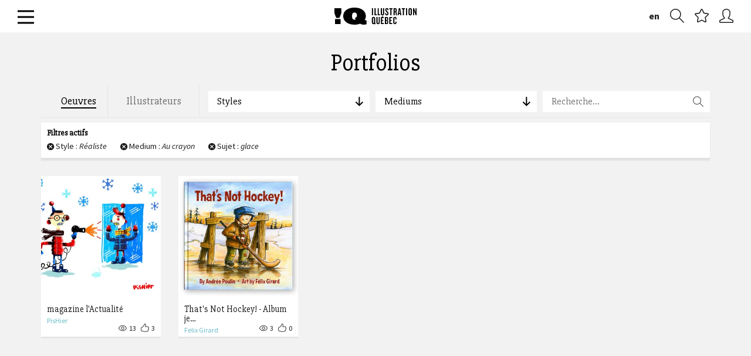

--- FILE ---
content_type: text/html; charset=utf-8
request_url: https://illustrationquebec.com/fr/portfolios/oeuvres/?medium=3&sujet=glace&style=3
body_size: 10609
content:




<!DOCTYPE html>
<html lang="fr">
	<head>
		<!--
		DEBUG: False
		HOSTNAME: iq-linode
		NOW: 23 janvier 2026 15:45
		-->
		<meta charset="utf-8">
		<meta http-equiv="X-UA-Compatible" content="IE=edge">
		<meta name="viewport" content="width=device-width, initial-scale=1">
		<meta name="author" content="Illustration Québec - 2015">
		<meta name="google-site-verification" content="dyMxd2prq77IMMVGcmSHwgGqDOH2UIc8JW8jgYXUT94" />
		<meta name="msvalidate.01" content="395728E98C03DB9331932A1B1B820F4F" />

		<link rel="apple-touch-icon" sizes="57x57" href="/static/images/favicons/apple-icon-57x57.png">
		<link rel="apple-touch-icon" sizes="60x60" href="/static/images/favicons/apple-icon-60x60.png">
		<link rel="apple-touch-icon" sizes="72x72" href="/static/images/favicons/apple-icon-72x72.png">
		<link rel="apple-touch-icon" sizes="76x76" href="/static/images/favicons/apple-icon-76x76.png">
		<link rel="apple-touch-icon" sizes="114x114" href="/static/images/favicons/apple-icon-114x114.png">
		<link rel="apple-touch-icon" sizes="120x120" href="/static/images/favicons/apple-icon-120x120.png">
		<link rel="apple-touch-icon" sizes="144x144" href="/static/images/favicons/apple-icon-144x144.png">
		<link rel="apple-touch-icon" sizes="152x152" href="/static/images/favicons/apple-icon-152x152.png">
		<link rel="apple-touch-icon" sizes="180x180" href="/static/images/favicons/apple-icon-180x180.png">
		<link rel="icon" type="image/png" sizes="192x192"  href="/static/images/favicons/android-icon-192x192.png">
		<link rel="icon" type="image/png" sizes="32x32" href="/static/images/favicons/favicon-32x32.png">
		<link rel="icon" type="image/png" sizes="96x96" href="/static/images/favicons/favicon-96x96.png">
		<link rel="icon" type="image/png" sizes="16x16" href="/static/images/favicons/favicon-16x16.png">
		<link rel="manifest" href="/static/images/favicons/manifest.json">
		<meta name="msapplication-TileColor" content="#71cdda">
		<meta name="msapplication-TileImage" content="/static/images/favicons/ms-icon-144x144.png">
		<meta name="theme-color" content="#71cdda">

		<title>Illustration Québec - Oeuvres</title>
		
		<meta property="description" content="Nous représentons les meilleurs illustrateurs au Québec!" />
		

		
		<meta property="og:locale" content="fr_ca">
		<meta property="og:type" content="website">
		<meta property="og:title" content="Illustration Québec - Oeuvres">
		<meta property="og:site_name" content="Illustration Québec">
		
		<meta property="og:image" content="https://illustrationquebec.com/static/images/share-image.jpg?v=1" />
		
		
		<meta property="og:description" content="Nous représentons les meilleurs illustrateurs au Québec!" />
		

		<link href='//fonts.googleapis.com/css?family=Source+Sans+Pro:300,400,600,700,900,300italic,400italic,600italic,700italic,900italic|Source+Serif+Pro:400,600,700|Slabo+27px' rel='stylesheet' type='text/css'>
		<link rel="stylesheet" href="/static/CACHE/css/48789452b969.css" type="text/css" media="screen" />
		

		<!-- HTML5 shim and Respond.js IE8 support of HTML5 elements and media queries -->
		<!--[if lt IE 9]>
			<script src="https://oss.maxcdn.com/libs/html5shiv/3.7.0/html5shiv.js"></script>
			<script src="https://oss.maxcdn.com/libs/respond.js/1.4.2/respond.min.js"></script>
		<![endif]-->

		
		<script type="text/javascript">
		window.NREUM||(NREUM={}),__nr_require=function(t,e,n){function r(n){if(!e[n]){var o=e[n]={exports:{}};t[n][0].call(o.exports,function(e){var o=t[n][1][e];return r(o||e)},o,o.exports)}return e[n].exports}if("function"==typeof __nr_require)return __nr_require;for(var o=0;o<n.length;o++)r(n[o]);return r}({QJf3ax:[function(t,e){function n(t){function e(e,n,a){t&&t(e,n,a),a||(a={});for(var c=s(e),f=c.length,u=i(a,o,r),d=0;f>d;d++)c[d].apply(u,n);return u}function a(t,e){f[t]=s(t).concat(e)}function s(t){return f[t]||[]}function c(){return n(e)}var f={};return{on:a,emit:e,create:c,listeners:s,_events:f}}function r(){return{}}var o="nr@context",i=t("gos");e.exports=n()},{gos:"7eSDFh"}],ee:[function(t,e){e.exports=t("QJf3ax")},{}],3:[function(t){function e(t){try{i.console&&console.log(t)}catch(e){}}var n,r=t("ee"),o=t(1),i={};try{n=localStorage.getItem("__nr_flags").split(","),console&&"function"==typeof console.log&&(i.console=!0,-1!==n.indexOf("dev")&&(i.dev=!0),-1!==n.indexOf("nr_dev")&&(i.nrDev=!0))}catch(a){}i.nrDev&&r.on("internal-error",function(t){e(t.stack)}),i.dev&&r.on("fn-err",function(t,n,r){e(r.stack)}),i.dev&&(e("NR AGENT IN DEVELOPMENT MODE"),e("flags: "+o(i,function(t){return t}).join(", ")))},{1:22,ee:"QJf3ax"}],4:[function(t){function e(t,e,n,i,s){try{c?c-=1:r("err",[s||new UncaughtException(t,e,n)])}catch(f){try{r("ierr",[f,(new Date).getTime(),!0])}catch(u){}}return"function"==typeof a?a.apply(this,o(arguments)):!1}function UncaughtException(t,e,n){this.message=t||"Uncaught error with no additional information",this.sourceURL=e,this.line=n}function n(t){r("err",[t,(new Date).getTime()])}var r=t("handle"),o=t(6),i=t("ee"),a=window.onerror,s=!1,c=0;t("loader").features.err=!0,t(5),window.onerror=e;try{throw new Error}catch(f){"stack"in f&&(t(1),t(2),"addEventListener"in window&&t(3),window.XMLHttpRequest&&XMLHttpRequest.prototype&&XMLHttpRequest.prototype.addEventListener&&window.XMLHttpRequest&&XMLHttpRequest.prototype&&XMLHttpRequest.prototype.addEventListener&&!/CriOS/.test(navigator.userAgent)&&t(4),s=!0)}i.on("fn-start",function(){s&&(c+=1)}),i.on("fn-err",function(t,e,r){s&&(this.thrown=!0,n(r))}),i.on("fn-end",function(){s&&!this.thrown&&c>0&&(c-=1)}),i.on("internal-error",function(t){r("ierr",[t,(new Date).getTime(),!0])})},{1:9,2:8,3:6,4:10,5:3,6:23,ee:"QJf3ax",handle:"D5DuLP",loader:"G9z0Bl"}],5:[function(t){function e(){}if(window.performance&&window.performance.timing&&window.performance.getEntriesByType){var n=t("ee"),r=t("handle"),o=t(1),i=t(2);t("loader").features.stn=!0,t(3);var a=Event;n.on("fn-start",function(t){var e=t[0];e instanceof a&&(this.bstStart=Date.now())}),n.on("fn-end",function(t,e){var n=t[0];n instanceof a&&r("bst",[n,e,this.bstStart,Date.now()])}),o.on("fn-start",function(t,e,n){this.bstStart=Date.now(),this.bstType=n}),o.on("fn-end",function(t,e){r("bstTimer",[e,this.bstStart,Date.now(),this.bstType])}),i.on("fn-start",function(){this.bstStart=Date.now()}),i.on("fn-end",function(t,e){r("bstTimer",[e,this.bstStart,Date.now(),"requestAnimationFrame"])}),n.on("pushState-start",function(){this.time=Date.now(),this.startPath=location.pathname+location.hash}),n.on("pushState-end",function(){r("bstHist",[location.pathname+location.hash,this.startPath,this.time])}),"addEventListener"in window.performance&&(window.performance.addEventListener("webkitresourcetimingbufferfull",function(){r("bstResource",[window.performance.getEntriesByType("resource")]),window.performance.webkitClearResourceTimings()},!1),window.performance.addEventListener("resourcetimingbufferfull",function(){r("bstResource",[window.performance.getEntriesByType("resource")]),window.performance.clearResourceTimings()},!1)),document.addEventListener("scroll",e,!1),document.addEventListener("keypress",e,!1),document.addEventListener("click",e,!1)}},{1:9,2:8,3:7,ee:"QJf3ax",handle:"D5DuLP",loader:"G9z0Bl"}],6:[function(t,e){function n(t){i.inPlace(t,["addEventListener","removeEventListener"],"-",r)}function r(t){return t[1]}var o=t("ee").create(),i=t(1)(o),a=t("gos");if(e.exports=o,n(window),"getPrototypeOf"in Object){for(var s=document;s&&!s.hasOwnProperty("addEventListener");)s=Object.getPrototypeOf(s);s&&n(s);for(var c=XMLHttpRequest.prototype;c&&!c.hasOwnProperty("addEventListener");)c=Object.getPrototypeOf(c);c&&n(c)}else XMLHttpRequest.prototype.hasOwnProperty("addEventListener")&&n(XMLHttpRequest.prototype);o.on("addEventListener-start",function(t,e){function n(){return s}if(t[1]){var r=t[1];if("function"==typeof r){var s=a(r,"nr@wrapped",function(){return i(r,"fn-",n,r.name||"anonymous")});this.wrapped=t[1]=s,o.emit("initEventContext",[t,e],this.wrapped)}else"function"==typeof r.handleEvent&&i.inPlace(r,["handleEvent"],"fn-")}}),o.on("removeEventListener-start",function(t){var e=this.wrapped;e&&(t[1]=e)})},{1:24,ee:"QJf3ax",gos:"7eSDFh"}],7:[function(t,e){var n=t("ee").create(),r=t(1)(n);e.exports=n,r.inPlace(window.history,["pushState","replaceState"],"-")},{1:24,ee:"QJf3ax"}],8:[function(t,e){var n=t("ee").create(),r=t(1)(n);e.exports=n,r.inPlace(window,["requestAnimationFrame","mozRequestAnimationFrame","webkitRequestAnimationFrame","msRequestAnimationFrame"],"raf-"),n.on("raf-start",function(t){t[0]=r(t[0],"fn-")})},{1:24,ee:"QJf3ax"}],9:[function(t,e){function n(t,e,n){t[0]=i(t[0],"fn-",null,n)}function r(t,e,n){function r(){return a}this.ctx={};var a={"nr@context":this.ctx};o.emit("initTimerContext",[t,n],a),t[0]=i(t[0],"fn-",r,n)}var o=t("ee").create(),i=t(1)(o);e.exports=o,i.inPlace(window,["setTimeout","setImmediate"],"setTimer-"),i.inPlace(window,["setInterval"],"setInterval-"),i.inPlace(window,["clearTimeout","clearImmediate"],"clearTimeout-"),o.on("setInterval-start",n),o.on("setTimer-start",r)},{1:24,ee:"QJf3ax"}],10:[function(t,e){function n(){f.inPlace(this,p,"fn-",o)}function r(t,e){f.inPlace(e,["onreadystatechange"],"fn-")}function o(t,e){return e}function i(t,e){for(var n in t)e[n]=t[n];return e}var a=t("ee").create(),s=t(1),c=t(2),f=c(a),u=c(s),d=window.XMLHttpRequest,p=["onload","onerror","onabort","onloadstart","onloadend","onprogress","ontimeout"];e.exports=a,window.XMLHttpRequest=function(t){var e=new d(t);try{a.emit("new-xhr",[],e),e.hasOwnProperty("addEventListener")&&u.inPlace(e,["addEventListener","removeEventListener"],"-",o),e.addEventListener("readystatechange",n,!1)}catch(r){try{a.emit("internal-error",[r])}catch(i){}}return e},i(d,XMLHttpRequest),XMLHttpRequest.prototype=d.prototype,f.inPlace(XMLHttpRequest.prototype,["open","send"],"-xhr-",o),a.on("send-xhr-start",r),a.on("open-xhr-start",r)},{1:6,2:24,ee:"QJf3ax"}],11:[function(t){function e(t){var e=this.params,r=this.metrics;if(!this.ended){this.ended=!0;for(var i=0;c>i;i++)t.removeEventListener(s[i],this.listener,!1);if(!e.aborted){if(r.duration=(new Date).getTime()-this.startTime,4===t.readyState){e.status=t.status;var a=t.responseType,f="arraybuffer"===a||"blob"===a||"json"===a?t.response:t.responseText,u=n(f);if(u&&(r.rxSize=u),this.sameOrigin){var d=t.getResponseHeader("X-NewRelic-App-Data");d&&(e.cat=d.split(", ").pop())}}else e.status=0;r.cbTime=this.cbTime,o("xhr",[e,r,this.startTime])}}}function n(t){if("string"==typeof t&&t.length)return t.length;if("object"!=typeof t)return void 0;if("undefined"!=typeof ArrayBuffer&&t instanceof ArrayBuffer&&t.byteLength)return t.byteLength;if("undefined"!=typeof Blob&&t instanceof Blob&&t.size)return t.size;if("undefined"!=typeof FormData&&t instanceof FormData)return void 0;try{return JSON.stringify(t).length}catch(e){return void 0}}function r(t,e){var n=i(e),r=t.params;r.host=n.hostname+":"+n.port,r.pathname=n.pathname,t.sameOrigin=n.sameOrigin}if(window.XMLHttpRequest&&XMLHttpRequest.prototype&&XMLHttpRequest.prototype.addEventListener&&!/CriOS/.test(navigator.userAgent)){t("loader").features.xhr=!0;var o=t("handle"),i=t(2),a=t("ee"),s=["load","error","abort","timeout"],c=s.length,f=t(1),u=window.XMLHttpRequest;t(4),t(3),a.on("new-xhr",function(){this.totalCbs=0,this.called=0,this.cbTime=0,this.end=e,this.ended=!1,this.xhrGuids={}}),a.on("open-xhr-start",function(t){this.params={method:t[0]},r(this,t[1]),this.metrics={}}),a.on("open-xhr-end",function(t,e){"loader_config"in NREUM&&"xpid"in NREUM.loader_config&&this.sameOrigin&&e.setRequestHeader("X-NewRelic-ID",NREUM.loader_config.xpid)}),a.on("send-xhr-start",function(t,e){var r=this.metrics,o=t[0],i=this;if(r&&o){var f=n(o);f&&(r.txSize=f)}this.startTime=(new Date).getTime(),this.listener=function(t){try{"abort"===t.type&&(i.params.aborted=!0),("load"!==t.type||i.called===i.totalCbs&&(i.onloadCalled||"function"!=typeof e.onload))&&i.end(e)}catch(n){try{a.emit("internal-error",[n])}catch(r){}}};for(var u=0;c>u;u++)e.addEventListener(s[u],this.listener,!1)}),a.on("xhr-cb-time",function(t,e,n){this.cbTime+=t,e?this.onloadCalled=!0:this.called+=1,this.called!==this.totalCbs||!this.onloadCalled&&"function"==typeof n.onload||this.end(n)}),a.on("xhr-load-added",function(t,e){var n=""+f(t)+!!e;this.xhrGuids&&!this.xhrGuids[n]&&(this.xhrGuids[n]=!0,this.totalCbs+=1)}),a.on("xhr-load-removed",function(t,e){var n=""+f(t)+!!e;this.xhrGuids&&this.xhrGuids[n]&&(delete this.xhrGuids[n],this.totalCbs-=1)}),a.on("addEventListener-end",function(t,e){e instanceof u&&"load"===t[0]&&a.emit("xhr-load-added",[t[1],t[2]],e)}),a.on("removeEventListener-end",function(t,e){e instanceof u&&"load"===t[0]&&a.emit("xhr-load-removed",[t[1],t[2]],e)}),a.on("fn-start",function(t,e,n){e instanceof u&&("onload"===n&&(this.onload=!0),("load"===(t[0]&&t[0].type)||this.onload)&&(this.xhrCbStart=(new Date).getTime()))}),a.on("fn-end",function(t,e){this.xhrCbStart&&a.emit("xhr-cb-time",[(new Date).getTime()-this.xhrCbStart,this.onload,e],e)})}},{1:"XL7HBI",2:12,3:10,4:6,ee:"QJf3ax",handle:"D5DuLP",loader:"G9z0Bl"}],12:[function(t,e){e.exports=function(t){var e=document.createElement("a"),n=window.location,r={};e.href=t,r.port=e.port;var o=e.href.split("://");return!r.port&&o[1]&&(r.port=o[1].split("/")[0].split("@").pop().split(":")[1]),r.port&&"0"!==r.port||(r.port="https"===o[0]?"443":"80"),r.hostname=e.hostname||n.hostname,r.pathname=e.pathname,r.protocol=o[0],"/"!==r.pathname.charAt(0)&&(r.pathname="/"+r.pathname),r.sameOrigin=!e.hostname||e.hostname===document.domain&&e.port===n.port&&e.protocol===n.protocol,r}},{}],13:[function(t,e){function n(t){return function(){r(t,[(new Date).getTime()].concat(i(arguments)))}}var r=t("handle"),o=t(1),i=t(2);"undefined"==typeof window.newrelic&&(newrelic=window.NREUM);var a=["setPageViewName","addPageAction","setCustomAttribute","finished","addToTrace","inlineHit","noticeError"];o(a,function(t,e){window.NREUM[e]=n("api-"+e)}),e.exports=window.NREUM},{1:22,2:23,handle:"D5DuLP"}],gos:[function(t,e){e.exports=t("7eSDFh")},{}],"7eSDFh":[function(t,e){function n(t,e,n){if(r.call(t,e))return t[e];var o=n();if(Object.defineProperty&&Object.keys)try{return Object.defineProperty(t,e,{value:o,writable:!0,enumerable:!1}),o}catch(i){}return t[e]=o,o}var r=Object.prototype.hasOwnProperty;e.exports=n},{}],D5DuLP:[function(t,e){function n(t,e,n){return r.listeners(t).length?r.emit(t,e,n):void(r.q&&(r.q[t]||(r.q[t]=[]),r.q[t].push(e)))}var r=t("ee").create();e.exports=n,n.ee=r,r.q={}},{ee:"QJf3ax"}],handle:[function(t,e){e.exports=t("D5DuLP")},{}],XL7HBI:[function(t,e){function n(t){var e=typeof t;return!t||"object"!==e&&"function"!==e?-1:t===window?0:i(t,o,function(){return r++})}var r=1,o="nr@id",i=t("gos");e.exports=n},{gos:"7eSDFh"}],id:[function(t,e){e.exports=t("XL7HBI")},{}],G9z0Bl:[function(t,e){function n(){var t=p.info=NREUM.info,e=f.getElementsByTagName("script")[0];if(t&&t.licenseKey&&t.applicationID&&e){s(d,function(e,n){e in t||(t[e]=n)});var n="https"===u.split(":")[0]||t.sslForHttp;p.proto=n?"https://":"http://",a("mark",["onload",i()]);var r=f.createElement("script");r.src=p.proto+t.agent,e.parentNode.insertBefore(r,e)}}function r(){"complete"===f.readyState&&o()}function o(){a("mark",["domContent",i()])}function i(){return(new Date).getTime()}var a=t("handle"),s=t(1),c=window,f=c.document;t(2);var u=(""+location).split("?")[0],d={beacon:"bam.nr-data.net",errorBeacon:"bam.nr-data.net",agent:"js-agent.newrelic.com/nr-768.min.js"},p=e.exports={offset:i(),origin:u,features:{}};f.addEventListener?(f.addEventListener("DOMContentLoaded",o,!1),c.addEventListener("load",n,!1)):(f.attachEvent("onreadystatechange",r),c.attachEvent("onload",n)),a("mark",["firstbyte",i()])},{1:22,2:13,handle:"D5DuLP"}],loader:[function(t,e){e.exports=t("G9z0Bl")},{}],22:[function(t,e){function n(t,e){var n=[],o="",i=0;for(o in t)r.call(t,o)&&(n[i]=e(o,t[o]),i+=1);return n}var r=Object.prototype.hasOwnProperty;e.exports=n},{}],23:[function(t,e){function n(t,e,n){e||(e=0),"undefined"==typeof n&&(n=t?t.length:0);for(var r=-1,o=n-e||0,i=Array(0>o?0:o);++r<o;)i[r]=t[e+r];return i}e.exports=n},{}],24:[function(t,e){function n(t){return!(t&&"function"==typeof t&&t.apply&&!t[i])}var r=t("ee"),o=t(1),i="nr@original",a=Object.prototype.hasOwnProperty;e.exports=function(t){function e(t,e,r,a){function nrWrapper(){var n,i,s,f;try{i=this,n=o(arguments),s=r&&r(n,i)||{}}catch(d){u([d,"",[n,i,a],s])}c(e+"start",[n,i,a],s);try{return f=t.apply(i,n)}catch(p){throw c(e+"err",[n,i,p],s),p}finally{c(e+"end",[n,i,f],s)}}return n(t)?t:(e||(e=""),nrWrapper[i]=t,f(t,nrWrapper),nrWrapper)}function s(t,r,o,i){o||(o="");var a,s,c,f="-"===o.charAt(0);for(c=0;c<r.length;c++)s=r[c],a=t[s],n(a)||(t[s]=e(a,f?s+o:o,i,s))}function c(e,n,r){try{t.emit(e,n,r)}catch(o){u([o,e,n,r])}}function f(t,e){if(Object.defineProperty&&Object.keys)try{var n=Object.keys(t);return n.forEach(function(n){Object.defineProperty(e,n,{get:function(){return t[n]},set:function(e){return t[n]=e,e}})}),e}catch(r){u([r])}for(var o in t)a.call(t,o)&&(e[o]=t[o]);return e}function u(e){try{t.emit("internal-error",e)}catch(n){}}return t||(t=r),e.inPlace=s,e.flag=i,e}},{1:23,ee:"QJf3ax"}]},{},["G9z0Bl",4,11,5]);
		;NREUM.info={beacon:"bam.nr-data.net",errorBeacon:"bam.nr-data.net",licenseKey:"b3d31a974a",applicationID:"13123347",sa:1,agent:"js-agent.newrelic.com/nr-768.min.js"}
		</script>

		
		<script src="/static/vendors/jquery/dist/jquery.min.js"></script>
		<script data-main="/static/js/init" src="/static/vendors/requirejs/require.js"></script>
		<script type="text/javascript" src="//maps.googleapis.com/maps/api/js?sensor=true&language=fr"></script>

		<script src="/static/js/locales/fr.js"></script>
		<script src="/static/hitcount/hitcount-jquery.js"></script>
		<script src="/static/vendors/prefixfree/prefixfree.min.js"></script>
		
		<script>
		var BASE_TITLE = "Illustration Québec";
		var LANGUAGE_CODE = "fr";
		var STATIC_URL = "/static/";
		var CURRENT_DOMAIN = "illustrationquebec.com";
		</script>
		
		

	</head>

	<body class="fr ">

		




<section id="primary-nav" class="">

	<div class="inner-relative auto-height">

		<a href="#" id="burger"><span></span></a>

		<h1 id="brand">
			<a href="/fr/"><img src="/static/svg/logo-iq.svg" alt="Illustration Québec" class="svg"></a>
		</h1>

		<nav id="utils">
			<ul class="unstyled">				
				
				
				
				
					
				
					
					<a href="/en/portfolios/oeuvres/" class="language-switch hidden-xs">en</a>
					
											
				
				<li><a href="/fr/portfolios/oeuvres/" class="add-to-favorites hint--bounce hint--left hidden-xs" data-hint="Recherche" data-open-search-modal><i class="icon-zoom"></i></a></li>
				<li><a href="#" id="nav-favorites" class="hint--bounce hint--left" data-hint="Favoris"><i class="icon-star"></i></a></li>
				
				<li><a href="/fr/connexion/" class="hint--bounce hint--left" data-hint="Connexion"><i class="icon-user"></i></a></li>
				
				
			</ul>
		</nav>

	</div>

</section>

<nav id="menu-content" class="hide">

	<div class="container-fluid">

		<div class="row">

			<section class="col-sm-3">

				




<header>
	<h3><a href="/fr/a-propos/" class="dropdown-toggle" data-toggle="dropdown" role="button" aria-expanded="false">À propos</a></h3>
</header>

<ul class="sub-menu unstyled" role="menu">
	
	
	<li><a href="/fr/a-propos/lassociation/">L&#39;Association</a></li>
	
	<li><a href="/fr/a-propos/historique/">Historique</a></li>
	
	<li><a href="/fr/a-propos/services/">Les avantages d&#39;être membre</a></li>
	
	<li><a href="/fr/a-propos/equipe-et-partenaires/">Équipe et partenaires</a></li>
	
	<li><a href="/fr/a-propos/nous-joindre/">Nous joindre</a></li>
	
</ul>

			</section>

			<section class="col-sm-3">

				




<header>
	<h3><a href="/fr/portfolios/oeuvres/" class="dropdown-toggle" data-toggle="dropdown" role="button" aria-expanded="false">Portfolios</a></h3>
</header>

<ul class="unstyled">
	<li><a href="/fr/portfolios/oeuvres/" class="btn-cta block with-chevron">Voir toutes les oeuvres <i class="icon-arrow-right"></i></a></li>
	<li><a href="/fr/portfolios/auteurs/" class="btn-cta block with-chevron">Voir tous les illustrateurs <i class="icon-arrow-right"></i></a></li>
	
	<li><a href="/fr/inscription/" class="btn-cta block with-chevron"><strong>Devenir membre</strong> <i class="icon-user"></i></a></li>
	
	
</ul>







			</section>

			<section class="col-sm-3">

				



<header>
	<h3><a href="/fr/activites/">Activités</a></h3>
</header>

<ul class="sub-menu no-border unstyled">
	
	
	<li><a href="/fr/activites/categorie/actualites/">Actualités</a></li>
	
	<li><a href="/fr/activites/categorie/developpement-professionnel/">Développement professionnel</a></li>
	
	<li><a href="/fr/activites/categorie/evenements/">Événements</a></li>
	
	<li><a href="/fr/activites/categorie/expositions/">Expositions</a></li>
	
	<li><a href="/fr/activites/categorie/entrevues/">Entrevues</a></li>
	
	<li><a href="/fr/activites/categorie/communique-de-presse/"></a></li>
						
</ul>

			</section>

			<section class="col-sm-3">

				



<header>
	<h3><a href="/fr/outils/" class="dropdown-toggle" data-toggle="dropdown" role="button" aria-expanded="false">Outils</a></h3>
</header>

<ul class="sub-menu unstyled" role="menu">
	
	
	<li><a href="/fr/outils/kit-de-survie/">Kit de survie</a></li>
	
	<li><a href="/fr/outils/contrats/">Contrats</a></li>
	
	<li><a href="/fr/outils/facture/">Facture</a></li>
	
	<li><a href="/fr/outils/grille-tarifaire/">Grilles tarifaires : références</a></li>
	
	<li><a href="/fr/outils/liens-utiles/">Liens utiles</a></li>
	
	<li><a href="/fr/outils/babillard/">Babillard</a></li>
	
</ul>
				

<nav id="social-links" class="clearfix">
	<h4>Suivez-nous</h4>
	<ul class="unstyled">
		<li><a href="https://www.facebook.com/IllustrationQuebec?fref=ts" target="_blank"><i class="icon-facebook"></i></a></li>
		<li><a href="https://twitter.com/illustrationqc" target="_blank"><i class="icon-twitter"></i></a></li>
		<li><a href="https://vimeo.com/illustrationquebec" target="_blank"><i class="icon-vimeo"></i></a></li>
		<li><a href="https://www.instagram.com/illustrationquebec" target="_blank"><i class="ion-social-instagram"></i></a></li>
	</ul>
</nav>


			</section>

				


		</div>

	</div>

</nav>


		

		
		<main id="main-content" role="main">
			

<span data-ajax-container>

	


<section id="portfolios-index" class="container">

	<div class="row">
		<header class="page-header">
			<h1 id="results-title">Portfolios</h1>
		</header>
	</div>

	<div class="row">
		


<!-- _menu-filtre.html -->
<nav id="portfolios-filters" class="col-xs-12">

	<aside id="filter-tabs" class="col-xs-12 col-sm-4 col-md-3">
		<ul class="unstyled">
			<li><a href="/fr/portfolios/oeuvres/" data-title="Oeuvres" class="active">Oeuvres</a></li>
			<li><a href="/fr/portfolios/auteurs/" data-title="Illustrateurs" class="">Illustrateurs</a></li>
		</ul>
	</aside>

	<aside id="filter-dropdowns" class="col-xs-12 col-sm-8 col-md-9">

		

		<ul class="unstyled filtres-menu">

			<li class="col-sm-4">
				<a class="filters-dropdown">Styles <i class="icon-arrow-left"></i></a>
				<div class="menu-content">
					<aside class="col-md-6">
						<h4>Plus populaires</h4>
						




<div class="scroll-area">
	
		<h5>A</h5>

		<ul class="unstyled">
			
			  <li class=""><a href="/fr/portfolios/oeuvres/?style=7&sujet=glace&medium=3">Animation</a></li>
			
			  <li class=""><a href="/fr/portfolios/oeuvres/?style=10&sujet=glace&medium=3">Art graphique</a></li>
			
		</ul>
	
		<h5>B</h5>

		<ul class="unstyled">
			
			  <li class=""><a href="/fr/portfolios/oeuvres/?style=14&sujet=glace&medium=3">Bande dessinée</a></li>
			
		</ul>
	
		<h5>C</h5>

		<ul class="unstyled">
			
			  <li class=""><a href="/fr/portfolios/oeuvres/?style=17&sujet=glace&medium=3">Caricature</a></li>
			
		</ul>
	
		<h5>D</h5>

		<ul class="unstyled">
			
			  <li class=""><a href="/fr/portfolios/oeuvres/?style=20&sujet=glace&medium=3">Dessin 3 D</a></li>
			
		</ul>
	
		<h5>F</h5>

		<ul class="unstyled">
			
			  <li class=""><a href="/fr/portfolios/oeuvres/?style=23&sujet=glace&medium=3">Fantaisiste</a></li>
			
		</ul>
	
		<h5>H</h5>

		<ul class="unstyled">
			
			  <li class=""><a href="/fr/portfolios/oeuvres/?style=25&sujet=glace&medium=3">Humoristique</a></li>
			
		</ul>
	
		<h5>S</h5>

		<ul class="unstyled">
			
			  <li class=""><a href="/fr/portfolios/oeuvres/?style=28&sujet=glace&medium=3">Satirique</a></li>
			
			  <li class=""><a href="/fr/portfolios/oeuvres/?style=29&sujet=glace&medium=3">Storyboard</a></li>
			
		</ul>
	

	<ul class="unstyled">
		<li><a href="/fr/portfolios/oeuvres/?style=&sujet=glace&medium=3">Tous</a></li>
	</ul>

</div>
					</aside>
				<aside class="col-md-6">
					<h4>Ordre alphabétique</h4>
					




<div class="scroll-area">
	
		<h5>A</h5>

		<ul class="unstyled">
			
			  <li class=""><a href="/fr/portfolios/oeuvres/?style=5&sujet=glace&medium=3">Abstrait</a></li>
			
			  <li class=""><a href="/fr/portfolios/oeuvres/?style=7&sujet=glace&medium=3">Animation</a></li>
			
			  <li class=""><a href="/fr/portfolios/oeuvres/?style=10&sujet=glace&medium=3">Art graphique</a></li>
			
			  <li class=""><a href="/fr/portfolios/oeuvres/?style=8&sujet=glace&medium=3">Art naïf</a></li>
			
			  <li class=""><a href="/fr/portfolios/oeuvres/?style=9&sujet=glace&medium=3">Arts décoratifs</a></li>
			
		</ul>
	
		<h5>B</h5>

		<ul class="unstyled">
			
			  <li class=""><a href="/fr/portfolios/oeuvres/?style=14&sujet=glace&medium=3">Bande dessinée</a></li>
			
			  <li class=""><a href="/fr/portfolios/oeuvres/?style=15&sujet=glace&medium=3">Beaux-arts</a></li>
			
		</ul>
	
		<h5>C</h5>

		<ul class="unstyled">
			
			  <li class=""><a href="/fr/portfolios/oeuvres/?style=16&sujet=glace&medium=3">Calligraphie</a></li>
			
			  <li class=""><a href="/fr/portfolios/oeuvres/?style=17&sujet=glace&medium=3">Caricature</a></li>
			
			  <li class=""><a href="/fr/portfolios/oeuvres/?style=18&sujet=glace&medium=3">Conceptuel</a></li>
			
		</ul>
	
		<h5>D</h5>

		<ul class="unstyled">
			
			  <li class=""><a href="/fr/portfolios/oeuvres/?style=19&sujet=glace&medium=3">Design</a></li>
			
			  <li class=""><a href="/fr/portfolios/oeuvres/?style=20&sujet=glace&medium=3">Dessin 3 D</a></li>
			
			  <li class=""><a href="/fr/portfolios/oeuvres/?style=21&sujet=glace&medium=3">Dessin animé</a></li>
			
			  <li class=""><a href="/fr/portfolios/oeuvres/?style=22&sujet=glace&medium=3">Dessin au trait</a></li>
			
		</ul>
	
		<h5>E</h5>

		<ul class="unstyled">
			
			  <li class=""><a href="/fr/portfolios/oeuvres/?style=12&sujet=glace&medium=3">Effets Spéciaux</a></li>
			
		</ul>
	
		<h5>F</h5>

		<ul class="unstyled">
			
			  <li class=""><a href="/fr/portfolios/oeuvres/?style=23&sujet=glace&medium=3">Fantaisiste</a></li>
			
			  <li class=""><a href="/fr/portfolios/oeuvres/?style=24&sujet=glace&medium=3">Figuratif</a></li>
			
		</ul>
	
		<h5>G</h5>

		<ul class="unstyled">
			
			  <li class=""><a href="/fr/portfolios/oeuvres/?style=13&sujet=glace&medium=3">Gravure</a></li>
			
		</ul>
	
		<h5>H</h5>

		<ul class="unstyled">
			
			  <li class=""><a href="/fr/portfolios/oeuvres/?style=25&sujet=glace&medium=3">Humoristique</a></li>
			
		</ul>
	
		<h5>I</h5>

		<ul class="unstyled">
			
			  <li class=""><a href="/fr/portfolios/oeuvres/?style=26&sujet=glace&medium=3">Impressioniste</a></li>
			
		</ul>
	
		<h5>P</h5>

		<ul class="unstyled">
			
			  <li class=""><a href="/fr/portfolios/oeuvres/?style=27&sujet=glace&medium=3">Pointillisme</a></li>
			
			  <li class=""><a href="/fr/portfolios/oeuvres/?style=6&sujet=glace&medium=3">Pop art</a></li>
			
		</ul>
	
		<h5>R</h5>

		<ul class="unstyled">
			
			  <li class="selected"><a href="/fr/portfolios/oeuvres/?style=3&sujet=glace&medium=3">Réaliste</a></li>
			
		</ul>
	
		<h5>S</h5>

		<ul class="unstyled">
			
			  <li class=""><a href="/fr/portfolios/oeuvres/?style=28&sujet=glace&medium=3">Satirique</a></li>
			
			  <li class=""><a href="/fr/portfolios/oeuvres/?style=29&sujet=glace&medium=3">Storyboard</a></li>
			
			  <li class=""><a href="/fr/portfolios/oeuvres/?style=30&sujet=glace&medium=3">Stylisé</a></li>
			
			  <li class=""><a href="/fr/portfolios/oeuvres/?style=31&sujet=glace&medium=3">Surréaliste</a></li>
			
		</ul>
	

	<ul class="unstyled">
		<li><a href="/fr/portfolios/oeuvres/?style=&sujet=glace&medium=3">Tous</a></li>
	</ul>

</div>
				</aside>
				</div>
			</li>

			<li class="col-sm-4">
				<a class="filters-dropdown">Mediums <i class="icon-arrow-left"></i></a>
				<div class="menu-content">
					<aside class="col-md-6">
						<h4>Plus populaires</h4>
					




<div class="scroll-area">
	
		<h5>A</h5>
		<ul class="unstyled">
	        
	          <li class="" ><a href="/fr/portfolios/oeuvres/?style=3&sujet=glace&medium=5">Aquarelle</a></li>
	        
	          <li class="" ><a href="/fr/portfolios/oeuvres/?style=3&sujet=glace&medium=7">Art vectoriel</a></li>
	        
	    </ul>
	
		<h5>C</h5>
		<ul class="unstyled">
	        
	          <li class="" ><a href="/fr/portfolios/oeuvres/?style=3&sujet=glace&medium=9">Crayons de couleur</a></li>
	        
	    </ul>
	
		<h5>I</h5>
		<ul class="unstyled">
	        
	          <li class="" ><a href="/fr/portfolios/oeuvres/?style=3&sujet=glace&medium=17">Illustration photographique</a></li>
	        
	    </ul>
	
		<h5>P</h5>
		<ul class="unstyled">
	        
	          <li class="" ><a href="/fr/portfolios/oeuvres/?style=3&sujet=glace&medium=20">Pastel</a></li>
	        
	    </ul>
	
		<h5>T</h5>
		<ul class="unstyled">
	        
	          <li class="" ><a href="/fr/portfolios/oeuvres/?style=3&sujet=glace&medium=28">Techniques mixtes</a></li>
	        
	    </ul>
	
	<ul class="unstyled">
		<li><a href="/fr/portfolios/oeuvres/?style=3&sujet=glace&medium=">Tous</a></li>
	</ul>
</div>

					</aside>
					<aside class="col-md-6">
						<h4>Ordre alphabétique</h4>
						




<div class="scroll-area">
	
		<h5>A</h5>
		<ul class="unstyled">
	        
	          <li class="" ><a href="/fr/portfolios/oeuvres/?style=3&sujet=glace&medium=5">Aquarelle</a></li>
	        
	          <li class="" ><a href="/fr/portfolios/oeuvres/?style=3&sujet=glace&medium=6">Art numérique</a></li>
	        
	          <li class="" ><a href="/fr/portfolios/oeuvres/?style=3&sujet=glace&medium=7">Art vectoriel</a></li>
	        
	          <li class="selected" ><a href="/fr/portfolios/oeuvres/?style=3&sujet=glace&medium=3">Au crayon</a></li>
	        
	          <li class="" ><a href="/fr/portfolios/oeuvres/?style=3&sujet=glace&medium=4">Aérographie</a></li>
	        
	    </ul>
	
		<h5>C</h5>
		<ul class="unstyled">
	        
	          <li class="" ><a href="/fr/portfolios/oeuvres/?style=3&sujet=glace&medium=8">Collage</a></li>
	        
	          <li class="" ><a href="/fr/portfolios/oeuvres/?style=3&sujet=glace&medium=9">Crayons de couleur</a></li>
	        
	    </ul>
	
		<h5>D</h5>
		<ul class="unstyled">
	        
	          <li class="" ><a href="/fr/portfolios/oeuvres/?style=3&sujet=glace&medium=11">Dessin ou peinture textile</a></li>
	        
	          <li class="" ><a href="/fr/portfolios/oeuvres/?style=3&sujet=glace&medium=10">Décalque de couleur</a></li>
	        
	    </ul>
	
		<h5>E</h5>
		<ul class="unstyled">
	        
	          <li class="" ><a href="/fr/portfolios/oeuvres/?style=3&sujet=glace&medium=12">Encre et lavis</a></li>
	        
	    </ul>
	
		<h5>F</h5>
		<ul class="unstyled">
	        
	          <li class="" ><a href="/fr/portfolios/oeuvres/?style=3&sujet=glace&medium=13">Fusain</a></li>
	        
	    </ul>
	
		<h5>G</h5>
		<ul class="unstyled">
	        
	          <li class="" ><a href="/fr/portfolios/oeuvres/?style=3&sujet=glace&medium=14">Gouache</a></li>
	        
	          <li class="" ><a href="/fr/portfolios/oeuvres/?style=3&sujet=glace&medium=16">Gravure sur bois</a></li>
	        
	          <li class="" ><a href="/fr/portfolios/oeuvres/?style=3&sujet=glace&medium=15">Gravure à l&#39;eau-forte</a></li>
	        
	    </ul>
	
		<h5>I</h5>
		<ul class="unstyled">
	        
	          <li class="" ><a href="/fr/portfolios/oeuvres/?style=3&sujet=glace&medium=17">Illustration photographique</a></li>
	        
	    </ul>
	
		<h5>M</h5>
		<ul class="unstyled">
	        
	          <li class="" ><a href="/fr/portfolios/oeuvres/?style=3&sujet=glace&medium=18">Mosaïque</a></li>
	        
	    </ul>
	
		<h5>N</h5>
		<ul class="unstyled">
	        
	          <li class="" ><a href="/fr/portfolios/oeuvres/?style=3&sujet=glace&medium=19">Noir et blanc</a></li>
	        
	    </ul>
	
		<h5>P</h5>
		<ul class="unstyled">
	        
	          <li class="" ><a href="/fr/portfolios/oeuvres/?style=3&sujet=glace&medium=20">Pastel</a></li>
	        
	          <li class="" ><a href="/fr/portfolios/oeuvres/?style=3&sujet=glace&medium=22">Peinture acrylique</a></li>
	        
	          <li class="" ><a href="/fr/portfolios/oeuvres/?style=3&sujet=glace&medium=23">Peinture encaustique</a></li>
	        
	          <li class="" ><a href="/fr/portfolios/oeuvres/?style=3&sujet=glace&medium=24">Peinture pulvérisée</a></li>
	        
	          <li class="" ><a href="/fr/portfolios/oeuvres/?style=3&sujet=glace&medium=25">Peinture sur bois</a></li>
	        
	          <li class="" ><a href="/fr/portfolios/oeuvres/?style=3&sujet=glace&medium=21">Peinture à l&#39;huile</a></li>
	        
	    </ul>
	
		<h5>S</h5>
		<ul class="unstyled">
	        
	          <li class="" ><a href="/fr/portfolios/oeuvres/?style=3&sujet=glace&medium=26">Sculpture</a></li>
	        
	          <li class="" ><a href="/fr/portfolios/oeuvres/?style=3&sujet=glace&medium=27">Sérigraphie</a></li>
	        
	    </ul>
	
		<h5>T</h5>
		<ul class="unstyled">
	        
	          <li class="" ><a href="/fr/portfolios/oeuvres/?style=3&sujet=glace&medium=28">Techniques mixtes</a></li>
	        
	    </ul>
	
		<h5>À</h5>
		<ul class="unstyled">
	        
	          <li class="" ><a href="/fr/portfolios/oeuvres/?style=3&sujet=glace&medium=2">À la plume</a></li>
	        
	    </ul>
	
	<ul class="unstyled">
		<li><a href="/fr/portfolios/oeuvres/?style=3&sujet=glace&medium=">Tous</a></li>
	</ul>
</div>

					</aside>
				</div>
			</li>

			<li class="col-sm-4">
				<form action="/fr/recherche/" type="GET" class="search text-search">
					<input type="text" name="q" placeholder="Recherche..." >
					<button><i class="icon-zoom"></i></button>
				</form>
			</li>

			

		</ul>

		

		


	</aside>

	<hr class="clear-all hidden-xs">

</nav>

	</div>

	<div class="row">
		




<nav id="reset-filters">
	<h4>Filtres actifs</h4>
	<ul class="unstyled">
		
		<li><a href="?style=&sujet=glace&medium=3"><i class="ion-close-circled"></i> Style : <em>Réaliste</em></a></li>
		
		
		<li><a href="?style=3&sujet=glace&medium="><i class="ion-close-circled"></i> Medium : <em>Au crayon</em></a></li>
		
		
		<li><a href="?style=3&sujet=&medium=3"><i class="ion-close-circled"></i> Sujet : <em>glace</em></a></li>
		
	</ul>
</nav>

	</div>

	<div data-portfolios-ajax-results>

		<div class="results row">
			
				



<article class="project-thumb results-width col-md-5ths col-sm-4 col-xs-12">
	<a href="/fr/portfolios/oeuvres/artiste/pishier/667/">
		<figure class="swiper-container">
			<ul class="thumbs-preview swiper-wrapper unstyled">
			
								
				<li class="swiper-slide">
					



<picture>
			
				
		
		<img src="/media/cache/c4/b3/c4b3cc15ae84bed8b095c35c384d99a1.jpg" alt="magazine l&#39;Actualité illustration hiver 2015" class="img-responsive">
		

	
</picture>



				</li>
				
			
				
			
			</ul>
		</figure>
		<figcaption>
			<h4>magazine l&#39;Actualité </h4>
			<h5>PisHier</h5>
			<nav class="stats">
				<span><i class="icon-eye"></i> 13</span>
				<span><i class="icon-thumb"></i> 3</span>
			</nav>
		</figcaption>
	</a>
</article>

			
				



<article class="project-thumb results-width col-md-5ths col-sm-4 col-xs-12">
	<a href="/fr/portfolios/oeuvres/artiste/felixgirard/4348/">
		<figure class="swiper-container">
			<ul class="thumbs-preview swiper-wrapper unstyled">
			
								
				<li class="swiper-slide">
					



<picture>
			
				
		
		<img src="/media/cache/11/a1/11a1916e13343c79bd94821be8c0ab6a.jpg" alt="That&#39;s Not Hockey! - Version originale en anglais" class="img-responsive">
		

	
</picture>



				</li>
				
			
				
			
				
			
				
			
				
			
				
			
				
			
			</ul>
		</figure>
		<figcaption>
			<h4>That&#39;s Not Hockey! - Album je…</h4>
			<h5>Felix Girard</h5>
			<nav class="stats">
				<span><i class="icon-eye"></i> 3</span>
				<span><i class="icon-thumb"></i> 0</span>
			</nav>
		</figcaption>
	</a>
</article>

			
		</div>

		<div class="row">
			




		</div>

	</div>

</section>
	

</span>


		</main>

		
		

<footer id="site-footer" class="container">

	<hr>

	<div class="row">

		<aside class="col-md-9 no-padding">

			<section class="col-sm-3">

				




<header>
	<h3><a href="/fr/a-propos/" class="dropdown-toggle" data-toggle="dropdown" role="button" aria-expanded="false">À propos</a></h3>
</header>

<ul class="sub-menu unstyled" role="menu">
	
	
	<li><a href="/fr/a-propos/lassociation/">L&#39;Association</a></li>
	
	<li><a href="/fr/a-propos/historique/">Historique</a></li>
	
	<li><a href="/fr/a-propos/services/">Les avantages d&#39;être membre</a></li>
	
	<li><a href="/fr/a-propos/equipe-et-partenaires/">Équipe et partenaires</a></li>
	
	<li><a href="/fr/a-propos/nous-joindre/">Nous joindre</a></li>
	
</ul>

			</section>

			<section class="col-sm-3">

				




<header>
	<h3><a href="/fr/portfolios/oeuvres/" class="dropdown-toggle" data-toggle="dropdown" role="button" aria-expanded="false">Portfolios</a></h3>
</header>

<ul class="unstyled">
	<li><a href="/fr/portfolios/oeuvres/" class=" block with-chevron">Voir toutes les oeuvres <i class="icon-arrow-right"></i></a></li>
	<li><a href="/fr/portfolios/auteurs/" class=" block with-chevron">Voir tous les illustrateurs <i class="icon-arrow-right"></i></a></li>
	
	<li><a href="/fr/inscription/" class=" block with-chevron"><strong>Devenir membre</strong> <i class="icon-user"></i></a></li>
	
	
</ul>







			</section>

			<section class="col-sm-3">

				



<header>
	<h3><a href="/fr/activites/">Activités</a></h3>
</header>

<ul class="sub-menu no-border unstyled">
	
	
	<li><a href="/fr/activites/categorie/actualites/">Actualités</a></li>
	
	<li><a href="/fr/activites/categorie/developpement-professionnel/">Développement professionnel</a></li>
	
	<li><a href="/fr/activites/categorie/evenements/">Événements</a></li>
	
	<li><a href="/fr/activites/categorie/expositions/">Expositions</a></li>
	
	<li><a href="/fr/activites/categorie/entrevues/">Entrevues</a></li>
	
	<li><a href="/fr/activites/categorie/communique-de-presse/"></a></li>
						
</ul>

			</section>

				<section class="col-sm-3">

				



<header>
	<h3><a href="/fr/outils/" class="dropdown-toggle" data-toggle="dropdown" role="button" aria-expanded="false">Outils</a></h3>
</header>

<ul class="sub-menu unstyled" role="menu">
	
	
	<li><a href="/fr/outils/kit-de-survie/">Kit de survie</a></li>
	
	<li><a href="/fr/outils/contrats/">Contrats</a></li>
	
	<li><a href="/fr/outils/facture/">Facture</a></li>
	
	<li><a href="/fr/outils/grille-tarifaire/">Grilles tarifaires : références</a></li>
	
	<li><a href="/fr/outils/liens-utiles/">Liens utiles</a></li>
	
	<li><a href="/fr/outils/babillard/">Babillard</a></li>
	
</ul>

			</section>

		</aside>

		<aside class="col-md-3 no-padding right-side">

			<nav class="col-sm-12 hide">

				<ul class="unstyled">
					<li><a href="/fr/inscription/" class="btn-cta small with-icon">Devenir membre <i class="icon-user"></i></a></li>
					<li><a href="/fr/a-propos/nous-joindre/" class="btn-cta small with-icon">Contactez-nous <i class="icon-pin"></i></a></li>
				</ul>

			</nav>

			<section id="address" class="col-sm-12">
				<img src="/static/svg/logo-iq.svg" alt="Illustration Québec" class="img-responsive">
				<p>
					2205, rue Parthenais, bureau 213<br>
					Montréal (Québec)  H2K 3T3 Canada<br>
					<br>
					Numéro sans frais : 1 888 522-2040<br>
					<br>
					<a href="/cdn-cgi/l/email-protection#3851565e57785154544d4b4c4a594c515756494d5d5a5d5b165b5755"><span class="__cf_email__" data-cfemail="5b32353d341b3237372e282f293a2f3234352a2e3e393e3875383436">[email&#160;protected]</span></a>
				</p>

				

<nav id="social-links" class="clearfix">
	<h4>Suivez-nous</h4>
	<ul class="unstyled">
		<li><a href="https://www.facebook.com/IllustrationQuebec?fref=ts" target="_blank"><i class="icon-facebook"></i></a></li>
		<li><a href="https://twitter.com/illustrationqc" target="_blank"><i class="icon-twitter"></i></a></li>
		<li><a href="https://vimeo.com/illustrationquebec" target="_blank"><i class="icon-vimeo"></i></a></li>
		<li><a href="https://www.instagram.com/illustrationquebec" target="_blank"><i class="ion-social-instagram"></i></a></li>
	</ul>
</nav>


			</section>

		</aside>

	</div>

	<div class="row copyrights">
		<p class="col-sm-6">2019 Illustration Québec - Tous droits réservés</p>
		
	</div>

</footer>


		
		









<div id="search-modal" class="-visible">
	<div class="relative-inner container">

		<form action="/fr/portfolios/oeuvres/" type="GET" class="search text-search">
			<h3>Rechercher par titre, étiquette, description, auteur :</h3>
			<input type="text" name="q" placeholder="Recherche...">
			<button><i class="icon-zoom"></i></button>
		</form>

		


	</div>
</div>




		
		<div id="share-modal">
	<div class="relative-inner">
		<nav class="share-actions vertical-centered">
			<a href="#" data-sharer-button data-type="facebook" target="_blank" class="facebook"><i class="ion-social-facebook"></i></a>
			<a href="#" data-sharer-button data-type="twitter" target="_blank" class="twitter"><i class="ion-social-twitter"></i></a>
			<a href="#" data-sharer-button data-type="linkedin" target="_blank" class="linkedin"><i class="ion-social-linkedin"></i></a>
		</nav>
	</div>
</div>


	
	<script data-cfasync="false" src="/cdn-cgi/scripts/5c5dd728/cloudflare-static/email-decode.min.js"></script><script>
		(function(i,s,o,g,r,a,m){i['GoogleAnalyticsObject']=r;i[r]=i[r]||function(){
		(i[r].q=i[r].q||[]).push(arguments)},i[r].l=1*new Date();a=s.createElement(o),
		m=s.getElementsByTagName(o)[0];a.async=1;a.src=g;m.parentNode.insertBefore(a,m)
		})(window,document,'script','//www.google-analytics.com/analytics.js','ga');

		ga('create', 'UA-9022228-1', 'auto');
	    ga('create', 'UA-71383623-1', {'name' :'moulin_iq','cookieDomain':'auto'});
		ga('send', 'pageview');
		ga('moulin_iq.send','pageview');
	</script>

	


<script>
	jQuery(document).ready(function($) {
		requirejs(["components/search-filters", "sections/portfolios"], function(SearchFilters, Portfolios) {
			SearchFilters.initialize();
			Portfolios.projectThumbnails();
		});
	});
</script>


	<!-- responsive utilities -->
	<span class="device-xs visible-xs visible-sm visible-md visible-lg visible-xl"></span>
	<span class="device-sm visible-sm visible-md visible-lg visible-xl"></span>
	<span class="device-md visible-md visible-lg visible-xl"></span>
	<span class="device-lg visible-lg visible-xl"></span>
	<span class="device-xl visible-xl"></span>

	<script defer src="https://static.cloudflareinsights.com/beacon.min.js/vcd15cbe7772f49c399c6a5babf22c1241717689176015" integrity="sha512-ZpsOmlRQV6y907TI0dKBHq9Md29nnaEIPlkf84rnaERnq6zvWvPUqr2ft8M1aS28oN72PdrCzSjY4U6VaAw1EQ==" data-cf-beacon='{"version":"2024.11.0","token":"5b4fb25d7a984afd9eae48566fe648e0","r":1,"server_timing":{"name":{"cfCacheStatus":true,"cfEdge":true,"cfExtPri":true,"cfL4":true,"cfOrigin":true,"cfSpeedBrain":true},"location_startswith":null}}' crossorigin="anonymous"></script>
</body>
</html>


--- FILE ---
content_type: text/css
request_url: https://illustrationquebec.com/static/CACHE/css/48789452b969.css
body_size: 48490
content:
@import "/static/css/components/fontcustom.css";
@import "/static/vendors/select2/dist/css/select2.css";
@import "/static/vendors/animate.css/animate.css";
@import "/static/vendors/flickity/dist/flickity.min.css";
@import "/static/vendors/hint.css/hint.css";
@import "/static/vendors/cropper/dist/cropper.css";
@import "/static/jquery-autosuggest/css/autoSuggest.css";
@import "/static/vendors/magnific-popup/dist/magnific-popup.css";
@import "/static/vendors/swiper/dist/css/swiper.css";
/*!
 * Bootstrap v3.3.5 (http://getbootstrap.com)
 * Copyright 2011-2015 Twitter, Inc.
 * Licensed under MIT (https://github.com/twbs/bootstrap/blob/master/LICENSE)
 */
/*! normalize.css v3.0.3 | MIT License | github.com/necolas/normalize.css */
html {
  font-family: sans-serif;
  -ms-text-size-adjust: 100%;
  -webkit-text-size-adjust: 100%;
}
body {
  margin: 0;
}
article,
aside,
details,
figcaption,
figure,
footer,
header,
hgroup,
main,
menu,
nav,
section,
summary {
  display: block;
}
audio,
canvas,
progress,
video {
  display: inline-block;
  vertical-align: baseline;
}
audio:not([controls]) {
  display: none;
  height: 0;
}
[hidden],
template {
  display: none;
}
a {
  background-color: transparent;
}
a:active,
a:hover {
  outline: 0;
}
abbr[title] {
  border-bottom: 1px dotted;
}
b,
strong {
  font-weight: bold;
}
dfn {
  font-style: italic;
}
h1 {
  font-size: 2em;
  margin: 0.67em 0;
}
mark {
  background: #ff0;
  color: #000;
}
small {
  font-size: 80%;
}
sub,
sup {
  font-size: 75%;
  line-height: 0;
  position: relative;
  vertical-align: baseline;
}
sup {
  top: -0.5em;
}
sub {
  bottom: -0.25em;
}
img {
  border: 0;
}
svg:not(:root) {
  overflow: hidden;
}
figure {
  margin: 1em 40px;
}
hr {
  box-sizing: content-box;
  height: 0;
}
pre {
  overflow: auto;
}
code,
kbd,
pre,
samp {
  font-family: monospace, monospace;
  font-size: 1em;
}
button,
input,
optgroup,
select,
textarea {
  color: inherit;
  font: inherit;
  margin: 0;
}
button {
  overflow: visible;
}
button,
select {
  text-transform: none;
}
button,
html input[type="button"],
input[type="reset"],
input[type="submit"] {
  -webkit-appearance: button;
  cursor: pointer;
}
button[disabled],
html input[disabled] {
  cursor: default;
}
button::-moz-focus-inner,
input::-moz-focus-inner {
  border: 0;
  padding: 0;
}
input {
  line-height: normal;
}
input[type="checkbox"],
input[type="radio"] {
  box-sizing: border-box;
  padding: 0;
}
input[type="number"]::-webkit-inner-spin-button,
input[type="number"]::-webkit-outer-spin-button {
  height: auto;
}
input[type="search"] {
  -webkit-appearance: textfield;
  box-sizing: content-box;
}
input[type="search"]::-webkit-search-cancel-button,
input[type="search"]::-webkit-search-decoration {
  -webkit-appearance: none;
}
fieldset {
  border: 1px solid #c0c0c0;
  margin: 0 2px;
  padding: 0.35em 0.625em 0.75em;
}
legend {
  border: 0;
  padding: 0;
}
textarea {
  overflow: auto;
}
optgroup {
  font-weight: bold;
}
table {
  border-collapse: collapse;
  border-spacing: 0;
}
td,
th {
  padding: 0;
}
/*! Source: https://github.com/h5bp/html5-boilerplate/blob/master/src/css/main.css */
@media print {
  *,
  *:before,
  *:after {
    background: transparent !important;
    color: #000 !important;
    box-shadow: none !important;
    text-shadow: none !important;
  }
  a,
  a:visited {
    text-decoration: underline;
  }
  a[href]:after {
    content: " (" attr(href) ")";
  }
  abbr[title]:after {
    content: " (" attr(title) ")";
  }
  a[href^="#"]:after,
  a[href^="javascript:"]:after {
    content: "";
  }
  pre,
  blockquote {
    border: 1px solid #999;
    page-break-inside: avoid;
  }
  thead {
    display: table-header-group;
  }
  tr,
  img {
    page-break-inside: avoid;
  }
  img {
    max-width: 100% !important;
  }
  p,
  h2,
  h3 {
    orphans: 3;
    widows: 3;
  }
  h2,
  h3 {
    page-break-after: avoid;
  }
  .navbar {
    display: none;
  }
  .btn > .caret,
  .dropup > .btn > .caret {
    border-top-color: #000 !important;
  }
  .label {
    border: 1px solid #000;
  }
  .table {
    border-collapse: collapse !important;
  }
  .table td,
  .table th {
    background-color: #fff !important;
  }
  .table-bordered th,
  .table-bordered td {
    border: 1px solid #ddd !important;
  }
}
* {
  -webkit-box-sizing: border-box;
  -moz-box-sizing: border-box;
  box-sizing: border-box;
}
*:before,
*:after {
  -webkit-box-sizing: border-box;
  -moz-box-sizing: border-box;
  box-sizing: border-box;
}
html {
  font-size: 10px;
  -webkit-tap-highlight-color: rgba(0, 0, 0, 0);
}
body {
  font-family: "Source Sans Pro", "Helvetica Neue", Helvetica, Arial, sans-serif;
  font-size: 14px;
  line-height: 1.42857143;
  color: #4f4f4f;
  background-color: #f3f2f2;
}
input,
button,
select,
textarea {
  font-family: inherit;
  font-size: inherit;
  line-height: inherit;
}
a {
  color: #71cdda;
  text-decoration: none;
}
a:hover,
a:focus {
  color: #35b7ca;
  text-decoration: underline;
}
a:focus {
  outline: thin dotted;
  outline: 5px auto -webkit-focus-ring-color;
  outline-offset: -2px;
}
figure {
  margin: 0;
}
img {
  vertical-align: middle;
}
.img-responsive {
  display: block;
  max-width: 100%;
  height: auto;
}
.img-rounded {
  border-radius: 6px;
}
.img-thumbnail {
  padding: 4px;
  line-height: 1.42857143;
  background-color: #f3f2f2;
  border: 1px solid #dddddd;
  border-radius: 4px;
  -webkit-transition: all 0.2s ease-in-out;
  -o-transition: all 0.2s ease-in-out;
  transition: all 0.2s ease-in-out;
  display: inline-block;
  max-width: 100%;
  height: auto;
}
.img-circle {
  border-radius: 50%;
}
hr {
  margin-top: 20px;
  margin-bottom: 20px;
  border: 0;
  border-top: 1px solid #e7e6e6;
}
.sr-only {
  position: absolute;
  width: 1px;
  height: 1px;
  margin: -1px;
  padding: 0;
  overflow: hidden;
  clip: rect(0, 0, 0, 0);
  border: 0;
}
.sr-only-focusable:active,
.sr-only-focusable:focus {
  position: static;
  width: auto;
  height: auto;
  margin: 0;
  overflow: visible;
  clip: auto;
}
[role="button"] {
  cursor: pointer;
}
h1,
h2,
h3,
h4,
h5,
h6,
.h1,
.h2,
.h3,
.h4,
.h5,
.h6 {
  font-family: "Source Serif Pro", Georgia, "Times New Roman", Times, serif;
  font-weight: 500;
  line-height: 1.1;
  color: inherit;
}
h1 small,
h2 small,
h3 small,
h4 small,
h5 small,
h6 small,
.h1 small,
.h2 small,
.h3 small,
.h4 small,
.h5 small,
.h6 small,
h1 .small,
h2 .small,
h3 .small,
h4 .small,
h5 .small,
h6 .small,
.h1 .small,
.h2 .small,
.h3 .small,
.h4 .small,
.h5 .small,
.h6 .small {
  font-weight: normal;
  line-height: 1;
  color: #dad9d9;
}
h1,
.h1,
h2,
.h2,
h3,
.h3 {
  margin-top: 20px;
  margin-bottom: 10px;
}
h1 small,
.h1 small,
h2 small,
.h2 small,
h3 small,
.h3 small,
h1 .small,
.h1 .small,
h2 .small,
.h2 .small,
h3 .small,
.h3 .small {
  font-size: 65%;
}
h4,
.h4,
h5,
.h5,
h6,
.h6 {
  margin-top: 10px;
  margin-bottom: 10px;
}
h4 small,
.h4 small,
h5 small,
.h5 small,
h6 small,
.h6 small,
h4 .small,
.h4 .small,
h5 .small,
.h5 .small,
h6 .small,
.h6 .small {
  font-size: 75%;
}
h1,
.h1 {
  font-size: 36px;
}
h2,
.h2 {
  font-size: 30px;
}
h3,
.h3 {
  font-size: 24px;
}
h4,
.h4 {
  font-size: 18px;
}
h5,
.h5 {
  font-size: 14px;
}
h6,
.h6 {
  font-size: 12px;
}
p {
  margin: 0 0 10px;
}
.lead {
  margin-bottom: 20px;
  font-size: 16px;
  font-weight: 300;
  line-height: 1.4;
}
@media (min-width: 768px) {
  .lead {
    font-size: 21px;
  }
}
small,
.small {
  font-size: 85%;
}
mark,
.mark {
  background-color: #fcf8e3;
  padding: .2em;
}
.text-left {
  text-align: left;
}
.text-right {
  text-align: right;
}
.text-center {
  text-align: center;
}
.text-justify {
  text-align: justify;
}
.text-nowrap {
  white-space: nowrap;
}
.text-lowercase {
  text-transform: lowercase;
}
.text-uppercase {
  text-transform: uppercase;
}
.text-capitalize {
  text-transform: capitalize;
}
.text-muted {
  color: #dad9d9;
}
.text-primary {
  color: #71cdda;
}
a.text-primary:hover,
a.text-primary:focus {
  color: #49bfcf;
}
.text-success {
  color: #3c763d;
}
a.text-success:hover,
a.text-success:focus {
  color: #2b542c;
}
.text-info {
  color: #31708f;
}
a.text-info:hover,
a.text-info:focus {
  color: #245269;
}
.text-warning {
  color: #8a6d3b;
}
a.text-warning:hover,
a.text-warning:focus {
  color: #66512c;
}
.text-danger {
  color: #a94442;
}
a.text-danger:hover,
a.text-danger:focus {
  color: #843534;
}
.bg-primary {
  color: #fff;
  background-color: #71cdda;
}
a.bg-primary:hover,
a.bg-primary:focus {
  background-color: #49bfcf;
}
.bg-success {
  background-color: #dff0d8;
}
a.bg-success:hover,
a.bg-success:focus {
  background-color: #c1e2b3;
}
.bg-info {
  background-color: #d9edf7;
}
a.bg-info:hover,
a.bg-info:focus {
  background-color: #afd9ee;
}
.bg-warning {
  background-color: #fcf8e3;
}
a.bg-warning:hover,
a.bg-warning:focus {
  background-color: #f7ecb5;
}
.bg-danger {
  background-color: #f2dede;
}
a.bg-danger:hover,
a.bg-danger:focus {
  background-color: #e4b9b9;
}
ul,
ol {
  margin-top: 0;
  margin-bottom: 10px;
}
ul ul,
ol ul,
ul ol,
ol ol {
  margin-bottom: 0;
}
.list-unstyled {
  padding-left: 0;
  list-style: none;
}
.list-inline {
  padding-left: 0;
  list-style: none;
  margin-left: -5px;
}
.list-inline > li {
  display: inline-block;
  padding-left: 5px;
  padding-right: 5px;
}
dl {
  margin-top: 0;
  margin-bottom: 20px;
}
dt,
dd {
  line-height: 1.42857143;
}
dt {
  font-weight: bold;
}
dd {
  margin-left: 0;
}
@media (min-width: 768px) {
  .dl-horizontal dt {
    float: left;
    width: 160px;
    clear: left;
    text-align: right;
    overflow: hidden;
    text-overflow: ellipsis;
    white-space: nowrap;
  }
  .dl-horizontal dd {
    margin-left: 180px;
  }
}
abbr[title],
abbr[data-original-title] {
  cursor: help;
  border-bottom: 1px dotted #dad9d9;
}
.initialism {
  font-size: 90%;
  text-transform: uppercase;
}
blockquote {
  padding: 10px 20px;
  margin: 0 0 20px;
  font-size: 17.5px;
  border-left: 5px solid #e7e6e6;
}
blockquote p:last-child,
blockquote ul:last-child,
blockquote ol:last-child {
  margin-bottom: 0;
}
blockquote footer,
blockquote small,
blockquote .small {
  display: block;
  font-size: 80%;
  line-height: 1.42857143;
  color: #dad9d9;
}
blockquote footer:before,
blockquote small:before,
blockquote .small:before {
  content: '\2014 \00A0';
}
.blockquote-reverse,
blockquote.pull-right {
  padding-right: 15px;
  padding-left: 0;
  border-right: 5px solid #e7e6e6;
  border-left: 0;
  text-align: right;
}
.blockquote-reverse footer:before,
blockquote.pull-right footer:before,
.blockquote-reverse small:before,
blockquote.pull-right small:before,
.blockquote-reverse .small:before,
blockquote.pull-right .small:before {
  content: '';
}
.blockquote-reverse footer:after,
blockquote.pull-right footer:after,
.blockquote-reverse small:after,
blockquote.pull-right small:after,
.blockquote-reverse .small:after,
blockquote.pull-right .small:after {
  content: '\00A0 \2014';
}
address {
  margin-bottom: 20px;
  font-style: normal;
  line-height: 1.42857143;
}
code,
kbd,
pre,
samp {
  font-family: Menlo, Monaco, Consolas, "Courier New", monospace;
}
code {
  padding: 2px 4px;
  font-size: 90%;
  color: #c7254e;
  background-color: #f9f2f4;
  border-radius: 4px;
}
kbd {
  padding: 2px 4px;
  font-size: 90%;
  color: #ffffff;
  background-color: #333333;
  border-radius: 3px;
  box-shadow: inset 0 -1px 0 rgba(0, 0, 0, 0.25);
}
kbd kbd {
  padding: 0;
  font-size: 100%;
  font-weight: bold;
  box-shadow: none;
}
pre {
  display: block;
  padding: 9.5px;
  margin: 0 0 10px;
  font-size: 13px;
  line-height: 1.42857143;
  word-break: break-all;
  word-wrap: break-word;
  color: #4f4f4f;
  background-color: #f5f5f5;
  border: 1px solid #cccccc;
  border-radius: 4px;
}
pre code {
  padding: 0;
  font-size: inherit;
  color: inherit;
  white-space: pre-wrap;
  background-color: transparent;
  border-radius: 0;
}
.pre-scrollable {
  max-height: 340px;
  overflow-y: scroll;
}
.container {
  margin-right: auto;
  margin-left: auto;
  padding-left: 15px;
  padding-right: 15px;
}
@media (min-width: 768px) {
  .container {
    width: 750px;
  }
}
@media (min-width: 992px) {
  .container {
    width: 970px;
  }
}
@media (min-width: 1200px) {
  .container {
    width: 1170px;
  }
}
.container-fluid {
  margin-right: auto;
  margin-left: auto;
  padding-left: 15px;
  padding-right: 15px;
}
.row {
  margin-left: -15px;
  margin-right: -15px;
}
.col-xs-1, .col-sm-1, .col-md-1, .col-lg-1, .col-xs-2, .col-sm-2, .col-md-2, .col-lg-2, .col-xs-3, .col-sm-3, .col-md-3, .col-lg-3, .col-xs-4, .col-sm-4, .col-md-4, .col-lg-4, .col-xs-5, .col-sm-5, .col-md-5, .col-lg-5, .col-xs-6, .col-sm-6, .col-md-6, .col-lg-6, .col-xs-7, .col-sm-7, .col-md-7, .col-lg-7, .col-xs-8, .col-sm-8, .col-md-8, .col-lg-8, .col-xs-9, .col-sm-9, .col-md-9, .col-lg-9, .col-xs-10, .col-sm-10, .col-md-10, .col-lg-10, .col-xs-11, .col-sm-11, .col-md-11, .col-lg-11, .col-xs-12, .col-sm-12, .col-md-12, .col-lg-12 {
  position: relative;
  min-height: 1px;
  padding-left: 15px;
  padding-right: 15px;
}
.col-xs-1, .col-xs-2, .col-xs-3, .col-xs-4, .col-xs-5, .col-xs-6, .col-xs-7, .col-xs-8, .col-xs-9, .col-xs-10, .col-xs-11, .col-xs-12 {
  float: left;
}
.col-xs-12 {
  width: 100%;
}
.col-xs-11 {
  width: 91.66666667%;
}
.col-xs-10 {
  width: 83.33333333%;
}
.col-xs-9 {
  width: 75%;
}
.col-xs-8 {
  width: 66.66666667%;
}
.col-xs-7 {
  width: 58.33333333%;
}
.col-xs-6 {
  width: 50%;
}
.col-xs-5 {
  width: 41.66666667%;
}
.col-xs-4 {
  width: 33.33333333%;
}
.col-xs-3 {
  width: 25%;
}
.col-xs-2 {
  width: 16.66666667%;
}
.col-xs-1 {
  width: 8.33333333%;
}
.col-xs-pull-12 {
  right: 100%;
}
.col-xs-pull-11 {
  right: 91.66666667%;
}
.col-xs-pull-10 {
  right: 83.33333333%;
}
.col-xs-pull-9 {
  right: 75%;
}
.col-xs-pull-8 {
  right: 66.66666667%;
}
.col-xs-pull-7 {
  right: 58.33333333%;
}
.col-xs-pull-6 {
  right: 50%;
}
.col-xs-pull-5 {
  right: 41.66666667%;
}
.col-xs-pull-4 {
  right: 33.33333333%;
}
.col-xs-pull-3 {
  right: 25%;
}
.col-xs-pull-2 {
  right: 16.66666667%;
}
.col-xs-pull-1 {
  right: 8.33333333%;
}
.col-xs-pull-0 {
  right: auto;
}
.col-xs-push-12 {
  left: 100%;
}
.col-xs-push-11 {
  left: 91.66666667%;
}
.col-xs-push-10 {
  left: 83.33333333%;
}
.col-xs-push-9 {
  left: 75%;
}
.col-xs-push-8 {
  left: 66.66666667%;
}
.col-xs-push-7 {
  left: 58.33333333%;
}
.col-xs-push-6 {
  left: 50%;
}
.col-xs-push-5 {
  left: 41.66666667%;
}
.col-xs-push-4 {
  left: 33.33333333%;
}
.col-xs-push-3 {
  left: 25%;
}
.col-xs-push-2 {
  left: 16.66666667%;
}
.col-xs-push-1 {
  left: 8.33333333%;
}
.col-xs-push-0 {
  left: auto;
}
.col-xs-offset-12 {
  margin-left: 100%;
}
.col-xs-offset-11 {
  margin-left: 91.66666667%;
}
.col-xs-offset-10 {
  margin-left: 83.33333333%;
}
.col-xs-offset-9 {
  margin-left: 75%;
}
.col-xs-offset-8 {
  margin-left: 66.66666667%;
}
.col-xs-offset-7 {
  margin-left: 58.33333333%;
}
.col-xs-offset-6 {
  margin-left: 50%;
}
.col-xs-offset-5 {
  margin-left: 41.66666667%;
}
.col-xs-offset-4 {
  margin-left: 33.33333333%;
}
.col-xs-offset-3 {
  margin-left: 25%;
}
.col-xs-offset-2 {
  margin-left: 16.66666667%;
}
.col-xs-offset-1 {
  margin-left: 8.33333333%;
}
.col-xs-offset-0 {
  margin-left: 0%;
}
@media (min-width: 768px) {
  .col-sm-1, .col-sm-2, .col-sm-3, .col-sm-4, .col-sm-5, .col-sm-6, .col-sm-7, .col-sm-8, .col-sm-9, .col-sm-10, .col-sm-11, .col-sm-12 {
    float: left;
  }
  .col-sm-12 {
    width: 100%;
  }
  .col-sm-11 {
    width: 91.66666667%;
  }
  .col-sm-10 {
    width: 83.33333333%;
  }
  .col-sm-9 {
    width: 75%;
  }
  .col-sm-8 {
    width: 66.66666667%;
  }
  .col-sm-7 {
    width: 58.33333333%;
  }
  .col-sm-6 {
    width: 50%;
  }
  .col-sm-5 {
    width: 41.66666667%;
  }
  .col-sm-4 {
    width: 33.33333333%;
  }
  .col-sm-3 {
    width: 25%;
  }
  .col-sm-2 {
    width: 16.66666667%;
  }
  .col-sm-1 {
    width: 8.33333333%;
  }
  .col-sm-pull-12 {
    right: 100%;
  }
  .col-sm-pull-11 {
    right: 91.66666667%;
  }
  .col-sm-pull-10 {
    right: 83.33333333%;
  }
  .col-sm-pull-9 {
    right: 75%;
  }
  .col-sm-pull-8 {
    right: 66.66666667%;
  }
  .col-sm-pull-7 {
    right: 58.33333333%;
  }
  .col-sm-pull-6 {
    right: 50%;
  }
  .col-sm-pull-5 {
    right: 41.66666667%;
  }
  .col-sm-pull-4 {
    right: 33.33333333%;
  }
  .col-sm-pull-3 {
    right: 25%;
  }
  .col-sm-pull-2 {
    right: 16.66666667%;
  }
  .col-sm-pull-1 {
    right: 8.33333333%;
  }
  .col-sm-pull-0 {
    right: auto;
  }
  .col-sm-push-12 {
    left: 100%;
  }
  .col-sm-push-11 {
    left: 91.66666667%;
  }
  .col-sm-push-10 {
    left: 83.33333333%;
  }
  .col-sm-push-9 {
    left: 75%;
  }
  .col-sm-push-8 {
    left: 66.66666667%;
  }
  .col-sm-push-7 {
    left: 58.33333333%;
  }
  .col-sm-push-6 {
    left: 50%;
  }
  .col-sm-push-5 {
    left: 41.66666667%;
  }
  .col-sm-push-4 {
    left: 33.33333333%;
  }
  .col-sm-push-3 {
    left: 25%;
  }
  .col-sm-push-2 {
    left: 16.66666667%;
  }
  .col-sm-push-1 {
    left: 8.33333333%;
  }
  .col-sm-push-0 {
    left: auto;
  }
  .col-sm-offset-12 {
    margin-left: 100%;
  }
  .col-sm-offset-11 {
    margin-left: 91.66666667%;
  }
  .col-sm-offset-10 {
    margin-left: 83.33333333%;
  }
  .col-sm-offset-9 {
    margin-left: 75%;
  }
  .col-sm-offset-8 {
    margin-left: 66.66666667%;
  }
  .col-sm-offset-7 {
    margin-left: 58.33333333%;
  }
  .col-sm-offset-6 {
    margin-left: 50%;
  }
  .col-sm-offset-5 {
    margin-left: 41.66666667%;
  }
  .col-sm-offset-4 {
    margin-left: 33.33333333%;
  }
  .col-sm-offset-3 {
    margin-left: 25%;
  }
  .col-sm-offset-2 {
    margin-left: 16.66666667%;
  }
  .col-sm-offset-1 {
    margin-left: 8.33333333%;
  }
  .col-sm-offset-0 {
    margin-left: 0%;
  }
}
@media (min-width: 992px) {
  .col-md-1, .col-md-2, .col-md-3, .col-md-4, .col-md-5, .col-md-6, .col-md-7, .col-md-8, .col-md-9, .col-md-10, .col-md-11, .col-md-12 {
    float: left;
  }
  .col-md-12 {
    width: 100%;
  }
  .col-md-11 {
    width: 91.66666667%;
  }
  .col-md-10 {
    width: 83.33333333%;
  }
  .col-md-9 {
    width: 75%;
  }
  .col-md-8 {
    width: 66.66666667%;
  }
  .col-md-7 {
    width: 58.33333333%;
  }
  .col-md-6 {
    width: 50%;
  }
  .col-md-5 {
    width: 41.66666667%;
  }
  .col-md-4 {
    width: 33.33333333%;
  }
  .col-md-3 {
    width: 25%;
  }
  .col-md-2 {
    width: 16.66666667%;
  }
  .col-md-1 {
    width: 8.33333333%;
  }
  .col-md-pull-12 {
    right: 100%;
  }
  .col-md-pull-11 {
    right: 91.66666667%;
  }
  .col-md-pull-10 {
    right: 83.33333333%;
  }
  .col-md-pull-9 {
    right: 75%;
  }
  .col-md-pull-8 {
    right: 66.66666667%;
  }
  .col-md-pull-7 {
    right: 58.33333333%;
  }
  .col-md-pull-6 {
    right: 50%;
  }
  .col-md-pull-5 {
    right: 41.66666667%;
  }
  .col-md-pull-4 {
    right: 33.33333333%;
  }
  .col-md-pull-3 {
    right: 25%;
  }
  .col-md-pull-2 {
    right: 16.66666667%;
  }
  .col-md-pull-1 {
    right: 8.33333333%;
  }
  .col-md-pull-0 {
    right: auto;
  }
  .col-md-push-12 {
    left: 100%;
  }
  .col-md-push-11 {
    left: 91.66666667%;
  }
  .col-md-push-10 {
    left: 83.33333333%;
  }
  .col-md-push-9 {
    left: 75%;
  }
  .col-md-push-8 {
    left: 66.66666667%;
  }
  .col-md-push-7 {
    left: 58.33333333%;
  }
  .col-md-push-6 {
    left: 50%;
  }
  .col-md-push-5 {
    left: 41.66666667%;
  }
  .col-md-push-4 {
    left: 33.33333333%;
  }
  .col-md-push-3 {
    left: 25%;
  }
  .col-md-push-2 {
    left: 16.66666667%;
  }
  .col-md-push-1 {
    left: 8.33333333%;
  }
  .col-md-push-0 {
    left: auto;
  }
  .col-md-offset-12 {
    margin-left: 100%;
  }
  .col-md-offset-11 {
    margin-left: 91.66666667%;
  }
  .col-md-offset-10 {
    margin-left: 83.33333333%;
  }
  .col-md-offset-9 {
    margin-left: 75%;
  }
  .col-md-offset-8 {
    margin-left: 66.66666667%;
  }
  .col-md-offset-7 {
    margin-left: 58.33333333%;
  }
  .col-md-offset-6 {
    margin-left: 50%;
  }
  .col-md-offset-5 {
    margin-left: 41.66666667%;
  }
  .col-md-offset-4 {
    margin-left: 33.33333333%;
  }
  .col-md-offset-3 {
    margin-left: 25%;
  }
  .col-md-offset-2 {
    margin-left: 16.66666667%;
  }
  .col-md-offset-1 {
    margin-left: 8.33333333%;
  }
  .col-md-offset-0 {
    margin-left: 0%;
  }
}
@media (min-width: 1200px) {
  .col-lg-1, .col-lg-2, .col-lg-3, .col-lg-4, .col-lg-5, .col-lg-6, .col-lg-7, .col-lg-8, .col-lg-9, .col-lg-10, .col-lg-11, .col-lg-12 {
    float: left;
  }
  .col-lg-12 {
    width: 100%;
  }
  .col-lg-11 {
    width: 91.66666667%;
  }
  .col-lg-10 {
    width: 83.33333333%;
  }
  .col-lg-9 {
    width: 75%;
  }
  .col-lg-8 {
    width: 66.66666667%;
  }
  .col-lg-7 {
    width: 58.33333333%;
  }
  .col-lg-6 {
    width: 50%;
  }
  .col-lg-5 {
    width: 41.66666667%;
  }
  .col-lg-4 {
    width: 33.33333333%;
  }
  .col-lg-3 {
    width: 25%;
  }
  .col-lg-2 {
    width: 16.66666667%;
  }
  .col-lg-1 {
    width: 8.33333333%;
  }
  .col-lg-pull-12 {
    right: 100%;
  }
  .col-lg-pull-11 {
    right: 91.66666667%;
  }
  .col-lg-pull-10 {
    right: 83.33333333%;
  }
  .col-lg-pull-9 {
    right: 75%;
  }
  .col-lg-pull-8 {
    right: 66.66666667%;
  }
  .col-lg-pull-7 {
    right: 58.33333333%;
  }
  .col-lg-pull-6 {
    right: 50%;
  }
  .col-lg-pull-5 {
    right: 41.66666667%;
  }
  .col-lg-pull-4 {
    right: 33.33333333%;
  }
  .col-lg-pull-3 {
    right: 25%;
  }
  .col-lg-pull-2 {
    right: 16.66666667%;
  }
  .col-lg-pull-1 {
    right: 8.33333333%;
  }
  .col-lg-pull-0 {
    right: auto;
  }
  .col-lg-push-12 {
    left: 100%;
  }
  .col-lg-push-11 {
    left: 91.66666667%;
  }
  .col-lg-push-10 {
    left: 83.33333333%;
  }
  .col-lg-push-9 {
    left: 75%;
  }
  .col-lg-push-8 {
    left: 66.66666667%;
  }
  .col-lg-push-7 {
    left: 58.33333333%;
  }
  .col-lg-push-6 {
    left: 50%;
  }
  .col-lg-push-5 {
    left: 41.66666667%;
  }
  .col-lg-push-4 {
    left: 33.33333333%;
  }
  .col-lg-push-3 {
    left: 25%;
  }
  .col-lg-push-2 {
    left: 16.66666667%;
  }
  .col-lg-push-1 {
    left: 8.33333333%;
  }
  .col-lg-push-0 {
    left: auto;
  }
  .col-lg-offset-12 {
    margin-left: 100%;
  }
  .col-lg-offset-11 {
    margin-left: 91.66666667%;
  }
  .col-lg-offset-10 {
    margin-left: 83.33333333%;
  }
  .col-lg-offset-9 {
    margin-left: 75%;
  }
  .col-lg-offset-8 {
    margin-left: 66.66666667%;
  }
  .col-lg-offset-7 {
    margin-left: 58.33333333%;
  }
  .col-lg-offset-6 {
    margin-left: 50%;
  }
  .col-lg-offset-5 {
    margin-left: 41.66666667%;
  }
  .col-lg-offset-4 {
    margin-left: 33.33333333%;
  }
  .col-lg-offset-3 {
    margin-left: 25%;
  }
  .col-lg-offset-2 {
    margin-left: 16.66666667%;
  }
  .col-lg-offset-1 {
    margin-left: 8.33333333%;
  }
  .col-lg-offset-0 {
    margin-left: 0%;
  }
}
table {
  background-color: transparent;
}
caption {
  padding-top: 8px;
  padding-bottom: 8px;
  color: #dad9d9;
  text-align: left;
}
th {
  text-align: left;
}
.table {
  width: 100%;
  max-width: 100%;
  margin-bottom: 20px;
}
.table > thead > tr > th,
.table > tbody > tr > th,
.table > tfoot > tr > th,
.table > thead > tr > td,
.table > tbody > tr > td,
.table > tfoot > tr > td {
  padding: 8px;
  line-height: 1.42857143;
  vertical-align: top;
  border-top: 1px solid #dddddd;
}
.table > thead > tr > th {
  vertical-align: bottom;
  border-bottom: 2px solid #dddddd;
}
.table > caption + thead > tr:first-child > th,
.table > colgroup + thead > tr:first-child > th,
.table > thead:first-child > tr:first-child > th,
.table > caption + thead > tr:first-child > td,
.table > colgroup + thead > tr:first-child > td,
.table > thead:first-child > tr:first-child > td {
  border-top: 0;
}
.table > tbody + tbody {
  border-top: 2px solid #dddddd;
}
.table .table {
  background-color: #f3f2f2;
}
.table-condensed > thead > tr > th,
.table-condensed > tbody > tr > th,
.table-condensed > tfoot > tr > th,
.table-condensed > thead > tr > td,
.table-condensed > tbody > tr > td,
.table-condensed > tfoot > tr > td {
  padding: 5px;
}
.table-bordered {
  border: 1px solid #dddddd;
}
.table-bordered > thead > tr > th,
.table-bordered > tbody > tr > th,
.table-bordered > tfoot > tr > th,
.table-bordered > thead > tr > td,
.table-bordered > tbody > tr > td,
.table-bordered > tfoot > tr > td {
  border: 1px solid #dddddd;
}
.table-bordered > thead > tr > th,
.table-bordered > thead > tr > td {
  border-bottom-width: 2px;
}
.table-striped > tbody > tr:nth-of-type(odd) {
  background-color: #f9f9f9;
}
.table-hover > tbody > tr:hover {
  background-color: #f5f5f5;
}
table col[class*="col-"] {
  position: static;
  float: none;
  display: table-column;
}
table td[class*="col-"],
table th[class*="col-"] {
  position: static;
  float: none;
  display: table-cell;
}
.table > thead > tr > td.active,
.table > tbody > tr > td.active,
.table > tfoot > tr > td.active,
.table > thead > tr > th.active,
.table > tbody > tr > th.active,
.table > tfoot > tr > th.active,
.table > thead > tr.active > td,
.table > tbody > tr.active > td,
.table > tfoot > tr.active > td,
.table > thead > tr.active > th,
.table > tbody > tr.active > th,
.table > tfoot > tr.active > th {
  background-color: #f5f5f5;
}
.table-hover > tbody > tr > td.active:hover,
.table-hover > tbody > tr > th.active:hover,
.table-hover > tbody > tr.active:hover > td,
.table-hover > tbody > tr:hover > .active,
.table-hover > tbody > tr.active:hover > th {
  background-color: #e8e8e8;
}
.table > thead > tr > td.success,
.table > tbody > tr > td.success,
.table > tfoot > tr > td.success,
.table > thead > tr > th.success,
.table > tbody > tr > th.success,
.table > tfoot > tr > th.success,
.table > thead > tr.success > td,
.table > tbody > tr.success > td,
.table > tfoot > tr.success > td,
.table > thead > tr.success > th,
.table > tbody > tr.success > th,
.table > tfoot > tr.success > th {
  background-color: #dff0d8;
}
.table-hover > tbody > tr > td.success:hover,
.table-hover > tbody > tr > th.success:hover,
.table-hover > tbody > tr.success:hover > td,
.table-hover > tbody > tr:hover > .success,
.table-hover > tbody > tr.success:hover > th {
  background-color: #d0e9c6;
}
.table > thead > tr > td.info,
.table > tbody > tr > td.info,
.table > tfoot > tr > td.info,
.table > thead > tr > th.info,
.table > tbody > tr > th.info,
.table > tfoot > tr > th.info,
.table > thead > tr.info > td,
.table > tbody > tr.info > td,
.table > tfoot > tr.info > td,
.table > thead > tr.info > th,
.table > tbody > tr.info > th,
.table > tfoot > tr.info > th {
  background-color: #d9edf7;
}
.table-hover > tbody > tr > td.info:hover,
.table-hover > tbody > tr > th.info:hover,
.table-hover > tbody > tr.info:hover > td,
.table-hover > tbody > tr:hover > .info,
.table-hover > tbody > tr.info:hover > th {
  background-color: #c4e3f3;
}
.table > thead > tr > td.warning,
.table > tbody > tr > td.warning,
.table > tfoot > tr > td.warning,
.table > thead > tr > th.warning,
.table > tbody > tr > th.warning,
.table > tfoot > tr > th.warning,
.table > thead > tr.warning > td,
.table > tbody > tr.warning > td,
.table > tfoot > tr.warning > td,
.table > thead > tr.warning > th,
.table > tbody > tr.warning > th,
.table > tfoot > tr.warning > th {
  background-color: #fcf8e3;
}
.table-hover > tbody > tr > td.warning:hover,
.table-hover > tbody > tr > th.warning:hover,
.table-hover > tbody > tr.warning:hover > td,
.table-hover > tbody > tr:hover > .warning,
.table-hover > tbody > tr.warning:hover > th {
  background-color: #faf2cc;
}
.table > thead > tr > td.danger,
.table > tbody > tr > td.danger,
.table > tfoot > tr > td.danger,
.table > thead > tr > th.danger,
.table > tbody > tr > th.danger,
.table > tfoot > tr > th.danger,
.table > thead > tr.danger > td,
.table > tbody > tr.danger > td,
.table > tfoot > tr.danger > td,
.table > thead > tr.danger > th,
.table > tbody > tr.danger > th,
.table > tfoot > tr.danger > th {
  background-color: #f2dede;
}
.table-hover > tbody > tr > td.danger:hover,
.table-hover > tbody > tr > th.danger:hover,
.table-hover > tbody > tr.danger:hover > td,
.table-hover > tbody > tr:hover > .danger,
.table-hover > tbody > tr.danger:hover > th {
  background-color: #ebcccc;
}
.table-responsive {
  overflow-x: auto;
  min-height: 0.01%;
}
@media screen and (max-width: 767px) {
  .table-responsive {
    width: 100%;
    margin-bottom: 15px;
    overflow-y: hidden;
    -ms-overflow-style: -ms-autohiding-scrollbar;
    border: 1px solid #dddddd;
  }
  .table-responsive > .table {
    margin-bottom: 0;
  }
  .table-responsive > .table > thead > tr > th,
  .table-responsive > .table > tbody > tr > th,
  .table-responsive > .table > tfoot > tr > th,
  .table-responsive > .table > thead > tr > td,
  .table-responsive > .table > tbody > tr > td,
  .table-responsive > .table > tfoot > tr > td {
    white-space: nowrap;
  }
  .table-responsive > .table-bordered {
    border: 0;
  }
  .table-responsive > .table-bordered > thead > tr > th:first-child,
  .table-responsive > .table-bordered > tbody > tr > th:first-child,
  .table-responsive > .table-bordered > tfoot > tr > th:first-child,
  .table-responsive > .table-bordered > thead > tr > td:first-child,
  .table-responsive > .table-bordered > tbody > tr > td:first-child,
  .table-responsive > .table-bordered > tfoot > tr > td:first-child {
    border-left: 0;
  }
  .table-responsive > .table-bordered > thead > tr > th:last-child,
  .table-responsive > .table-bordered > tbody > tr > th:last-child,
  .table-responsive > .table-bordered > tfoot > tr > th:last-child,
  .table-responsive > .table-bordered > thead > tr > td:last-child,
  .table-responsive > .table-bordered > tbody > tr > td:last-child,
  .table-responsive > .table-bordered > tfoot > tr > td:last-child {
    border-right: 0;
  }
  .table-responsive > .table-bordered > tbody > tr:last-child > th,
  .table-responsive > .table-bordered > tfoot > tr:last-child > th,
  .table-responsive > .table-bordered > tbody > tr:last-child > td,
  .table-responsive > .table-bordered > tfoot > tr:last-child > td {
    border-bottom: 0;
  }
}
fieldset {
  padding: 0;
  margin: 0;
  border: 0;
  min-width: 0;
}
legend {
  display: block;
  width: 100%;
  padding: 0;
  margin-bottom: 20px;
  font-size: 21px;
  line-height: inherit;
  color: #4f4f4f;
  border: 0;
  border-bottom: 1px solid #e5e5e5;
}
label {
  display: inline-block;
  max-width: 100%;
  margin-bottom: 5px;
  font-weight: bold;
}
input[type="search"] {
  -webkit-box-sizing: border-box;
  -moz-box-sizing: border-box;
  box-sizing: border-box;
}
input[type="radio"],
input[type="checkbox"] {
  margin: 4px 0 0;
  margin-top: 1px \9;
  line-height: normal;
}
input[type="file"] {
  display: block;
}
input[type="range"] {
  display: block;
  width: 100%;
}
select[multiple],
select[size] {
  height: auto;
}
input[type="file"]:focus,
input[type="radio"]:focus,
input[type="checkbox"]:focus {
  outline: thin dotted;
  outline: 5px auto -webkit-focus-ring-color;
  outline-offset: -2px;
}
output {
  display: block;
  padding-top: 7px;
  font-size: 14px;
  line-height: 1.42857143;
  color: #717171;
}
.form-control {
  display: block;
  width: 100%;
  height: 34px;
  padding: 6px 12px;
  font-size: 14px;
  line-height: 1.42857143;
  color: #717171;
  background-color: #ffffff;
  background-image: none;
  border: 1px solid #bebebe;
  border-radius: 0;
  -webkit-box-shadow: inset 0 1px 1px rgba(0, 0, 0, 0.075);
  box-shadow: inset 0 1px 1px rgba(0, 0, 0, 0.075);
  -webkit-transition: border-color ease-in-out .15s, box-shadow ease-in-out .15s;
  -o-transition: border-color ease-in-out .15s, box-shadow ease-in-out .15s;
  transition: border-color ease-in-out .15s, box-shadow ease-in-out .15s;
}
.form-control:focus {
  border-color: #818181;
  outline: 0;
  -webkit-box-shadow: inset 0 1px 1px rgba(0,0,0,.075), 0 0 8px rgba(129, 129, 129, 0.6);
  box-shadow: inset 0 1px 1px rgba(0,0,0,.075), 0 0 8px rgba(129, 129, 129, 0.6);
}
.form-control::-moz-placeholder {
  color: #999999;
  opacity: 1;
}
.form-control:-ms-input-placeholder {
  color: #999999;
}
.form-control::-webkit-input-placeholder {
  color: #999999;
}
.form-control[disabled],
.form-control[readonly],
fieldset[disabled] .form-control {
  background-color: #e7e6e6;
  opacity: 1;
}
.form-control[disabled],
fieldset[disabled] .form-control {
  cursor: not-allowed;
}
textarea.form-control {
  height: auto;
}
input[type="search"] {
  -webkit-appearance: none;
}
@media screen and (-webkit-min-device-pixel-ratio: 0) {
  input[type="date"].form-control,
  input[type="time"].form-control,
  input[type="datetime-local"].form-control,
  input[type="month"].form-control {
    line-height: 34px;
  }
  input[type="date"].input-sm,
  input[type="time"].input-sm,
  input[type="datetime-local"].input-sm,
  input[type="month"].input-sm,
  .input-group-sm input[type="date"],
  .input-group-sm input[type="time"],
  .input-group-sm input[type="datetime-local"],
  .input-group-sm input[type="month"] {
    line-height: 30px;
  }
  input[type="date"].input-lg,
  input[type="time"].input-lg,
  input[type="datetime-local"].input-lg,
  input[type="month"].input-lg,
  .input-group-lg input[type="date"],
  .input-group-lg input[type="time"],
  .input-group-lg input[type="datetime-local"],
  .input-group-lg input[type="month"] {
    line-height: 46px;
  }
}
.form-group {
  margin-bottom: 15px;
}
.radio,
.checkbox {
  position: relative;
  display: block;
  margin-top: 10px;
  margin-bottom: 10px;
}
.radio label,
.checkbox label {
  min-height: 20px;
  padding-left: 20px;
  margin-bottom: 0;
  font-weight: normal;
  cursor: pointer;
}
.radio input[type="radio"],
.radio-inline input[type="radio"],
.checkbox input[type="checkbox"],
.checkbox-inline input[type="checkbox"] {
  position: absolute;
  margin-left: -20px;
  margin-top: 4px \9;
}
.radio + .radio,
.checkbox + .checkbox {
  margin-top: -5px;
}
.radio-inline,
.checkbox-inline {
  position: relative;
  display: inline-block;
  padding-left: 20px;
  margin-bottom: 0;
  vertical-align: middle;
  font-weight: normal;
  cursor: pointer;
}
.radio-inline + .radio-inline,
.checkbox-inline + .checkbox-inline {
  margin-top: 0;
  margin-left: 10px;
}
input[type="radio"][disabled],
input[type="checkbox"][disabled],
input[type="radio"].disabled,
input[type="checkbox"].disabled,
fieldset[disabled] input[type="radio"],
fieldset[disabled] input[type="checkbox"] {
  cursor: not-allowed;
}
.radio-inline.disabled,
.checkbox-inline.disabled,
fieldset[disabled] .radio-inline,
fieldset[disabled] .checkbox-inline {
  cursor: not-allowed;
}
.radio.disabled label,
.checkbox.disabled label,
fieldset[disabled] .radio label,
fieldset[disabled] .checkbox label {
  cursor: not-allowed;
}
.form-control-static {
  padding-top: 7px;
  padding-bottom: 7px;
  margin-bottom: 0;
  min-height: 34px;
}
.form-control-static.input-lg,
.form-control-static.input-sm {
  padding-left: 0;
  padding-right: 0;
}
.input-sm {
  height: 30px;
  padding: 5px 10px;
  font-size: 12px;
  line-height: 1.5;
  border-radius: 0;
}
select.input-sm {
  height: 30px;
  line-height: 30px;
}
textarea.input-sm,
select[multiple].input-sm {
  height: auto;
}
.form-group-sm .form-control {
  height: 30px;
  padding: 5px 10px;
  font-size: 12px;
  line-height: 1.5;
  border-radius: 0;
}
.form-group-sm select.form-control {
  height: 30px;
  line-height: 30px;
}
.form-group-sm textarea.form-control,
.form-group-sm select[multiple].form-control {
  height: auto;
}
.form-group-sm .form-control-static {
  height: 30px;
  min-height: 32px;
  padding: 6px 10px;
  font-size: 12px;
  line-height: 1.5;
}
.input-lg {
  height: 46px;
  padding: 10px 16px;
  font-size: 18px;
  line-height: 1.3333333;
  border-radius: 0;
}
select.input-lg {
  height: 46px;
  line-height: 46px;
}
textarea.input-lg,
select[multiple].input-lg {
  height: auto;
}
.form-group-lg .form-control {
  height: 46px;
  padding: 10px 16px;
  font-size: 18px;
  line-height: 1.3333333;
  border-radius: 0;
}
.form-group-lg select.form-control {
  height: 46px;
  line-height: 46px;
}
.form-group-lg textarea.form-control,
.form-group-lg select[multiple].form-control {
  height: auto;
}
.form-group-lg .form-control-static {
  height: 46px;
  min-height: 38px;
  padding: 11px 16px;
  font-size: 18px;
  line-height: 1.3333333;
}
.has-feedback {
  position: relative;
}
.has-feedback .form-control {
  padding-right: 42.5px;
}
.form-control-feedback {
  position: absolute;
  top: 0;
  right: 0;
  z-index: 2;
  display: block;
  width: 34px;
  height: 34px;
  line-height: 34px;
  text-align: center;
  pointer-events: none;
}
.input-lg + .form-control-feedback,
.input-group-lg + .form-control-feedback,
.form-group-lg .form-control + .form-control-feedback {
  width: 46px;
  height: 46px;
  line-height: 46px;
}
.input-sm + .form-control-feedback,
.input-group-sm + .form-control-feedback,
.form-group-sm .form-control + .form-control-feedback {
  width: 30px;
  height: 30px;
  line-height: 30px;
}
.has-success .help-block,
.has-success .control-label,
.has-success .radio,
.has-success .checkbox,
.has-success .radio-inline,
.has-success .checkbox-inline,
.has-success.radio label,
.has-success.checkbox label,
.has-success.radio-inline label,
.has-success.checkbox-inline label {
  color: #3c763d;
}
.has-success .form-control {
  border-color: #3c763d;
  -webkit-box-shadow: inset 0 1px 1px rgba(0, 0, 0, 0.075);
  box-shadow: inset 0 1px 1px rgba(0, 0, 0, 0.075);
}
.has-success .form-control:focus {
  border-color: #2b542c;
  -webkit-box-shadow: inset 0 1px 1px rgba(0, 0, 0, 0.075), 0 0 6px #67b168;
  box-shadow: inset 0 1px 1px rgba(0, 0, 0, 0.075), 0 0 6px #67b168;
}
.has-success .input-group-addon {
  color: #3c763d;
  border-color: #3c763d;
  background-color: #dff0d8;
}
.has-success .form-control-feedback {
  color: #3c763d;
}
.has-warning .help-block,
.has-warning .control-label,
.has-warning .radio,
.has-warning .checkbox,
.has-warning .radio-inline,
.has-warning .checkbox-inline,
.has-warning.radio label,
.has-warning.checkbox label,
.has-warning.radio-inline label,
.has-warning.checkbox-inline label {
  color: #8a6d3b;
}
.has-warning .form-control {
  border-color: #8a6d3b;
  -webkit-box-shadow: inset 0 1px 1px rgba(0, 0, 0, 0.075);
  box-shadow: inset 0 1px 1px rgba(0, 0, 0, 0.075);
}
.has-warning .form-control:focus {
  border-color: #66512c;
  -webkit-box-shadow: inset 0 1px 1px rgba(0, 0, 0, 0.075), 0 0 6px #c0a16b;
  box-shadow: inset 0 1px 1px rgba(0, 0, 0, 0.075), 0 0 6px #c0a16b;
}
.has-warning .input-group-addon {
  color: #8a6d3b;
  border-color: #8a6d3b;
  background-color: #fcf8e3;
}
.has-warning .form-control-feedback {
  color: #8a6d3b;
}
.has-error .help-block,
.has-error .control-label,
.has-error .radio,
.has-error .checkbox,
.has-error .radio-inline,
.has-error .checkbox-inline,
.has-error.radio label,
.has-error.checkbox label,
.has-error.radio-inline label,
.has-error.checkbox-inline label {
  color: #a94442;
}
.has-error .form-control {
  border-color: #a94442;
  -webkit-box-shadow: inset 0 1px 1px rgba(0, 0, 0, 0.075);
  box-shadow: inset 0 1px 1px rgba(0, 0, 0, 0.075);
}
.has-error .form-control:focus {
  border-color: #843534;
  -webkit-box-shadow: inset 0 1px 1px rgba(0, 0, 0, 0.075), 0 0 6px #ce8483;
  box-shadow: inset 0 1px 1px rgba(0, 0, 0, 0.075), 0 0 6px #ce8483;
}
.has-error .input-group-addon {
  color: #a94442;
  border-color: #a94442;
  background-color: #f2dede;
}
.has-error .form-control-feedback {
  color: #a94442;
}
.has-feedback label ~ .form-control-feedback {
  top: 25px;
}
.has-feedback label.sr-only ~ .form-control-feedback {
  top: 0;
}
.help-block {
  display: block;
  margin-top: 5px;
  margin-bottom: 10px;
  color: #8f8f8f;
}
@media (min-width: 768px) {
  .form-inline .form-group {
    display: inline-block;
    margin-bottom: 0;
    vertical-align: middle;
  }
  .form-inline .form-control {
    display: inline-block;
    width: auto;
    vertical-align: middle;
  }
  .form-inline .form-control-static {
    display: inline-block;
  }
  .form-inline .input-group {
    display: inline-table;
    vertical-align: middle;
  }
  .form-inline .input-group .input-group-addon,
  .form-inline .input-group .input-group-btn,
  .form-inline .input-group .form-control {
    width: auto;
  }
  .form-inline .input-group > .form-control {
    width: 100%;
  }
  .form-inline .control-label {
    margin-bottom: 0;
    vertical-align: middle;
  }
  .form-inline .radio,
  .form-inline .checkbox {
    display: inline-block;
    margin-top: 0;
    margin-bottom: 0;
    vertical-align: middle;
  }
  .form-inline .radio label,
  .form-inline .checkbox label {
    padding-left: 0;
  }
  .form-inline .radio input[type="radio"],
  .form-inline .checkbox input[type="checkbox"] {
    position: relative;
    margin-left: 0;
  }
  .form-inline .has-feedback .form-control-feedback {
    top: 0;
  }
}
.form-horizontal .radio,
.form-horizontal .checkbox,
.form-horizontal .radio-inline,
.form-horizontal .checkbox-inline {
  margin-top: 0;
  margin-bottom: 0;
  padding-top: 7px;
}
.form-horizontal .radio,
.form-horizontal .checkbox {
  min-height: 27px;
}
.form-horizontal .form-group {
  margin-left: -15px;
  margin-right: -15px;
}
@media (min-width: 768px) {
  .form-horizontal .control-label {
    text-align: right;
    margin-bottom: 0;
    padding-top: 7px;
  }
}
.form-horizontal .has-feedback .form-control-feedback {
  right: 15px;
}
@media (min-width: 768px) {
  .form-horizontal .form-group-lg .control-label {
    padding-top: 14.333333px;
    font-size: 18px;
  }
}
@media (min-width: 768px) {
  .form-horizontal .form-group-sm .control-label {
    padding-top: 6px;
    font-size: 12px;
  }
}
.btn {
  display: inline-block;
  margin-bottom: 0;
  font-weight: normal;
  text-align: center;
  vertical-align: middle;
  touch-action: manipulation;
  cursor: pointer;
  background-image: none;
  border: 1px solid transparent;
  white-space: nowrap;
  padding: 6px 12px;
  font-size: 14px;
  line-height: 1.42857143;
  border-radius: 0;
  -webkit-user-select: none;
  -moz-user-select: none;
  -ms-user-select: none;
  user-select: none;
}
.btn:focus,
.btn:active:focus,
.btn.active:focus,
.btn.focus,
.btn:active.focus,
.btn.active.focus {
  outline: thin dotted;
  outline: 5px auto -webkit-focus-ring-color;
  outline-offset: -2px;
}
.btn:hover,
.btn:focus,
.btn.focus {
  color: #333333;
  text-decoration: none;
}
.btn:active,
.btn.active {
  outline: 0;
  background-image: none;
  -webkit-box-shadow: inset 0 3px 5px rgba(0, 0, 0, 0.125);
  box-shadow: inset 0 3px 5px rgba(0, 0, 0, 0.125);
}
.btn.disabled,
.btn[disabled],
fieldset[disabled] .btn {
  cursor: not-allowed;
  opacity: 0.65;
  filter: alpha(opacity=65);
  -webkit-box-shadow: none;
  box-shadow: none;
}
a.btn.disabled,
fieldset[disabled] a.btn {
  pointer-events: none;
}
.btn-default {
  color: #333333;
  background-color: #ffffff;
  border-color: #cccccc;
}
.btn-default:focus,
.btn-default.focus {
  color: #333333;
  background-color: #e6e6e6;
  border-color: #8c8c8c;
}
.btn-default:hover {
  color: #333333;
  background-color: #e6e6e6;
  border-color: #adadad;
}
.btn-default:active,
.btn-default.active,
.open > .dropdown-toggle.btn-default {
  color: #333333;
  background-color: #e6e6e6;
  border-color: #adadad;
}
.btn-default:active:hover,
.btn-default.active:hover,
.open > .dropdown-toggle.btn-default:hover,
.btn-default:active:focus,
.btn-default.active:focus,
.open > .dropdown-toggle.btn-default:focus,
.btn-default:active.focus,
.btn-default.active.focus,
.open > .dropdown-toggle.btn-default.focus {
  color: #333333;
  background-color: #d4d4d4;
  border-color: #8c8c8c;
}
.btn-default:active,
.btn-default.active,
.open > .dropdown-toggle.btn-default {
  background-image: none;
}
.btn-default.disabled,
.btn-default[disabled],
fieldset[disabled] .btn-default,
.btn-default.disabled:hover,
.btn-default[disabled]:hover,
fieldset[disabled] .btn-default:hover,
.btn-default.disabled:focus,
.btn-default[disabled]:focus,
fieldset[disabled] .btn-default:focus,
.btn-default.disabled.focus,
.btn-default[disabled].focus,
fieldset[disabled] .btn-default.focus,
.btn-default.disabled:active,
.btn-default[disabled]:active,
fieldset[disabled] .btn-default:active,
.btn-default.disabled.active,
.btn-default[disabled].active,
fieldset[disabled] .btn-default.active {
  background-color: #ffffff;
  border-color: #cccccc;
}
.btn-default .badge {
  color: #ffffff;
  background-color: #333333;
}
.btn-primary {
  color: #ffffff;
  background-color: #71cdda;
  border-color: transparent;
}
.btn-primary:focus,
.btn-primary.focus {
  color: #ffffff;
  background-color: #49bfcf;
  border-color: rgba(0, 0, 0, 0);
}
.btn-primary:hover {
  color: #ffffff;
  background-color: #49bfcf;
  border-color: rgba(0, 0, 0, 0);
}
.btn-primary:active,
.btn-primary.active,
.open > .dropdown-toggle.btn-primary {
  color: #ffffff;
  background-color: #49bfcf;
  border-color: rgba(0, 0, 0, 0);
}
.btn-primary:active:hover,
.btn-primary.active:hover,
.open > .dropdown-toggle.btn-primary:hover,
.btn-primary:active:focus,
.btn-primary.active:focus,
.open > .dropdown-toggle.btn-primary:focus,
.btn-primary:active.focus,
.btn-primary.active.focus,
.open > .dropdown-toggle.btn-primary.focus {
  color: #ffffff;
  background-color: #32b0c2;
  border-color: rgba(0, 0, 0, 0);
}
.btn-primary:active,
.btn-primary.active,
.open > .dropdown-toggle.btn-primary {
  background-image: none;
}
.btn-primary.disabled,
.btn-primary[disabled],
fieldset[disabled] .btn-primary,
.btn-primary.disabled:hover,
.btn-primary[disabled]:hover,
fieldset[disabled] .btn-primary:hover,
.btn-primary.disabled:focus,
.btn-primary[disabled]:focus,
fieldset[disabled] .btn-primary:focus,
.btn-primary.disabled.focus,
.btn-primary[disabled].focus,
fieldset[disabled] .btn-primary.focus,
.btn-primary.disabled:active,
.btn-primary[disabled]:active,
fieldset[disabled] .btn-primary:active,
.btn-primary.disabled.active,
.btn-primary[disabled].active,
fieldset[disabled] .btn-primary.active {
  background-color: #71cdda;
  border-color: transparent;
}
.btn-primary .badge {
  color: #71cdda;
  background-color: #ffffff;
}
.btn-success {
  color: #ffffff;
  background-color: #5cb85c;
  border-color: #4cae4c;
}
.btn-success:focus,
.btn-success.focus {
  color: #ffffff;
  background-color: #449d44;
  border-color: #255625;
}
.btn-success:hover {
  color: #ffffff;
  background-color: #449d44;
  border-color: #398439;
}
.btn-success:active,
.btn-success.active,
.open > .dropdown-toggle.btn-success {
  color: #ffffff;
  background-color: #449d44;
  border-color: #398439;
}
.btn-success:active:hover,
.btn-success.active:hover,
.open > .dropdown-toggle.btn-success:hover,
.btn-success:active:focus,
.btn-success.active:focus,
.open > .dropdown-toggle.btn-success:focus,
.btn-success:active.focus,
.btn-success.active.focus,
.open > .dropdown-toggle.btn-success.focus {
  color: #ffffff;
  background-color: #398439;
  border-color: #255625;
}
.btn-success:active,
.btn-success.active,
.open > .dropdown-toggle.btn-success {
  background-image: none;
}
.btn-success.disabled,
.btn-success[disabled],
fieldset[disabled] .btn-success,
.btn-success.disabled:hover,
.btn-success[disabled]:hover,
fieldset[disabled] .btn-success:hover,
.btn-success.disabled:focus,
.btn-success[disabled]:focus,
fieldset[disabled] .btn-success:focus,
.btn-success.disabled.focus,
.btn-success[disabled].focus,
fieldset[disabled] .btn-success.focus,
.btn-success.disabled:active,
.btn-success[disabled]:active,
fieldset[disabled] .btn-success:active,
.btn-success.disabled.active,
.btn-success[disabled].active,
fieldset[disabled] .btn-success.active {
  background-color: #5cb85c;
  border-color: #4cae4c;
}
.btn-success .badge {
  color: #5cb85c;
  background-color: #ffffff;
}
.btn-info {
  color: #ffffff;
  background-color: #5bc0de;
  border-color: #46b8da;
}
.btn-info:focus,
.btn-info.focus {
  color: #ffffff;
  background-color: #31b0d5;
  border-color: #1b6d85;
}
.btn-info:hover {
  color: #ffffff;
  background-color: #31b0d5;
  border-color: #269abc;
}
.btn-info:active,
.btn-info.active,
.open > .dropdown-toggle.btn-info {
  color: #ffffff;
  background-color: #31b0d5;
  border-color: #269abc;
}
.btn-info:active:hover,
.btn-info.active:hover,
.open > .dropdown-toggle.btn-info:hover,
.btn-info:active:focus,
.btn-info.active:focus,
.open > .dropdown-toggle.btn-info:focus,
.btn-info:active.focus,
.btn-info.active.focus,
.open > .dropdown-toggle.btn-info.focus {
  color: #ffffff;
  background-color: #269abc;
  border-color: #1b6d85;
}
.btn-info:active,
.btn-info.active,
.open > .dropdown-toggle.btn-info {
  background-image: none;
}
.btn-info.disabled,
.btn-info[disabled],
fieldset[disabled] .btn-info,
.btn-info.disabled:hover,
.btn-info[disabled]:hover,
fieldset[disabled] .btn-info:hover,
.btn-info.disabled:focus,
.btn-info[disabled]:focus,
fieldset[disabled] .btn-info:focus,
.btn-info.disabled.focus,
.btn-info[disabled].focus,
fieldset[disabled] .btn-info.focus,
.btn-info.disabled:active,
.btn-info[disabled]:active,
fieldset[disabled] .btn-info:active,
.btn-info.disabled.active,
.btn-info[disabled].active,
fieldset[disabled] .btn-info.active {
  background-color: #5bc0de;
  border-color: #46b8da;
}
.btn-info .badge {
  color: #5bc0de;
  background-color: #ffffff;
}
.btn-warning {
  color: #ffffff;
  background-color: #f0ad4e;
  border-color: #eea236;
}
.btn-warning:focus,
.btn-warning.focus {
  color: #ffffff;
  background-color: #ec971f;
  border-color: #985f0d;
}
.btn-warning:hover {
  color: #ffffff;
  background-color: #ec971f;
  border-color: #d58512;
}
.btn-warning:active,
.btn-warning.active,
.open > .dropdown-toggle.btn-warning {
  color: #ffffff;
  background-color: #ec971f;
  border-color: #d58512;
}
.btn-warning:active:hover,
.btn-warning.active:hover,
.open > .dropdown-toggle.btn-warning:hover,
.btn-warning:active:focus,
.btn-warning.active:focus,
.open > .dropdown-toggle.btn-warning:focus,
.btn-warning:active.focus,
.btn-warning.active.focus,
.open > .dropdown-toggle.btn-warning.focus {
  color: #ffffff;
  background-color: #d58512;
  border-color: #985f0d;
}
.btn-warning:active,
.btn-warning.active,
.open > .dropdown-toggle.btn-warning {
  background-image: none;
}
.btn-warning.disabled,
.btn-warning[disabled],
fieldset[disabled] .btn-warning,
.btn-warning.disabled:hover,
.btn-warning[disabled]:hover,
fieldset[disabled] .btn-warning:hover,
.btn-warning.disabled:focus,
.btn-warning[disabled]:focus,
fieldset[disabled] .btn-warning:focus,
.btn-warning.disabled.focus,
.btn-warning[disabled].focus,
fieldset[disabled] .btn-warning.focus,
.btn-warning.disabled:active,
.btn-warning[disabled]:active,
fieldset[disabled] .btn-warning:active,
.btn-warning.disabled.active,
.btn-warning[disabled].active,
fieldset[disabled] .btn-warning.active {
  background-color: #f0ad4e;
  border-color: #eea236;
}
.btn-warning .badge {
  color: #f0ad4e;
  background-color: #ffffff;
}
.btn-danger {
  color: #ffffff;
  background-color: #d9534f;
  border-color: #d43f3a;
}
.btn-danger:focus,
.btn-danger.focus {
  color: #ffffff;
  background-color: #c9302c;
  border-color: #761c19;
}
.btn-danger:hover {
  color: #ffffff;
  background-color: #c9302c;
  border-color: #ac2925;
}
.btn-danger:active,
.btn-danger.active,
.open > .dropdown-toggle.btn-danger {
  color: #ffffff;
  background-color: #c9302c;
  border-color: #ac2925;
}
.btn-danger:active:hover,
.btn-danger.active:hover,
.open > .dropdown-toggle.btn-danger:hover,
.btn-danger:active:focus,
.btn-danger.active:focus,
.open > .dropdown-toggle.btn-danger:focus,
.btn-danger:active.focus,
.btn-danger.active.focus,
.open > .dropdown-toggle.btn-danger.focus {
  color: #ffffff;
  background-color: #ac2925;
  border-color: #761c19;
}
.btn-danger:active,
.btn-danger.active,
.open > .dropdown-toggle.btn-danger {
  background-image: none;
}
.btn-danger.disabled,
.btn-danger[disabled],
fieldset[disabled] .btn-danger,
.btn-danger.disabled:hover,
.btn-danger[disabled]:hover,
fieldset[disabled] .btn-danger:hover,
.btn-danger.disabled:focus,
.btn-danger[disabled]:focus,
fieldset[disabled] .btn-danger:focus,
.btn-danger.disabled.focus,
.btn-danger[disabled].focus,
fieldset[disabled] .btn-danger.focus,
.btn-danger.disabled:active,
.btn-danger[disabled]:active,
fieldset[disabled] .btn-danger:active,
.btn-danger.disabled.active,
.btn-danger[disabled].active,
fieldset[disabled] .btn-danger.active {
  background-color: #d9534f;
  border-color: #d43f3a;
}
.btn-danger .badge {
  color: #d9534f;
  background-color: #ffffff;
}
.btn-link {
  color: #71cdda;
  font-weight: normal;
  border-radius: 0;
}
.btn-link,
.btn-link:active,
.btn-link.active,
.btn-link[disabled],
fieldset[disabled] .btn-link {
  background-color: transparent;
  -webkit-box-shadow: none;
  box-shadow: none;
}
.btn-link,
.btn-link:hover,
.btn-link:focus,
.btn-link:active {
  border-color: transparent;
}
.btn-link:hover,
.btn-link:focus {
  color: #35b7ca;
  text-decoration: underline;
  background-color: transparent;
}
.btn-link[disabled]:hover,
fieldset[disabled] .btn-link:hover,
.btn-link[disabled]:focus,
fieldset[disabled] .btn-link:focus {
  color: #dad9d9;
  text-decoration: none;
}
.btn-lg {
  padding: 10px 16px;
  font-size: 18px;
  line-height: 1.3333333;
  border-radius: 0;
}
.btn-sm {
  padding: 5px 10px;
  font-size: 12px;
  line-height: 1.5;
  border-radius: 0;
}
.btn-xs {
  padding: 1px 5px;
  font-size: 12px;
  line-height: 1.5;
  border-radius: 0;
}
.btn-block {
  display: block;
  width: 100%;
}
.btn-block + .btn-block {
  margin-top: 5px;
}
input[type="submit"].btn-block,
input[type="reset"].btn-block,
input[type="button"].btn-block {
  width: 100%;
}
.fade {
  opacity: 0;
  -webkit-transition: opacity 0.15s linear;
  -o-transition: opacity 0.15s linear;
  transition: opacity 0.15s linear;
}
.fade.in {
  opacity: 1;
}
.collapse {
  display: none;
}
.collapse.in {
  display: block;
}
tr.collapse.in {
  display: table-row;
}
tbody.collapse.in {
  display: table-row-group;
}
.collapsing {
  position: relative;
  height: 0;
  overflow: hidden;
  -webkit-transition-property: height, visibility;
  transition-property: height, visibility;
  -webkit-transition-duration: 0.35s;
  transition-duration: 0.35s;
  -webkit-transition-timing-function: ease;
  transition-timing-function: ease;
}
.caret {
  display: inline-block;
  width: 0;
  height: 0;
  margin-left: 2px;
  vertical-align: middle;
  border-top: 4px dashed;
  border-top: 4px solid \9;
  border-right: 4px solid transparent;
  border-left: 4px solid transparent;
}
.dropup,
.dropdown {
  position: relative;
}
.dropdown-toggle:focus {
  outline: 0;
}
.dropdown-menu {
  position: absolute;
  top: 100%;
  left: 0;
  z-index: 1000;
  display: none;
  float: left;
  min-width: 160px;
  padding: 5px 0;
  margin: 2px 0 0;
  list-style: none;
  font-size: 14px;
  text-align: left;
  background-color: #ffffff;
  border: 1px solid #cccccc;
  border: 1px solid rgba(0, 0, 0, 0.15);
  border-radius: 4px;
  -webkit-box-shadow: 0 6px 12px rgba(0, 0, 0, 0.175);
  box-shadow: 0 6px 12px rgba(0, 0, 0, 0.175);
  background-clip: padding-box;
}
.dropdown-menu.pull-right {
  right: 0;
  left: auto;
}
.dropdown-menu .divider {
  height: 1px;
  margin: 9px 0;
  overflow: hidden;
  background-color: #e5e5e5;
}
.dropdown-menu > li > a {
  display: block;
  padding: 3px 20px;
  clear: both;
  font-weight: normal;
  line-height: 1.42857143;
  color: #4f4f4f;
  white-space: nowrap;
}
.dropdown-menu > li > a:hover,
.dropdown-menu > li > a:focus {
  text-decoration: none;
  color: #424242;
  background-color: #f5f5f5;
}
.dropdown-menu > .active > a,
.dropdown-menu > .active > a:hover,
.dropdown-menu > .active > a:focus {
  color: #ffffff;
  text-decoration: none;
  outline: 0;
  background-color: #71cdda;
}
.dropdown-menu > .disabled > a,
.dropdown-menu > .disabled > a:hover,
.dropdown-menu > .disabled > a:focus {
  color: #dad9d9;
}
.dropdown-menu > .disabled > a:hover,
.dropdown-menu > .disabled > a:focus {
  text-decoration: none;
  background-color: transparent;
  background-image: none;
  filter: progid:DXImageTransform.Microsoft.gradient(enabled = false);
  cursor: not-allowed;
}
.open > .dropdown-menu {
  display: block;
}
.open > a {
  outline: 0;
}
.dropdown-menu-right {
  left: auto;
  right: 0;
}
.dropdown-menu-left {
  left: 0;
  right: auto;
}
.dropdown-header {
  display: block;
  padding: 3px 20px;
  font-size: 12px;
  line-height: 1.42857143;
  color: #dad9d9;
  white-space: nowrap;
}
.dropdown-backdrop {
  position: fixed;
  left: 0;
  right: 0;
  bottom: 0;
  top: 0;
  z-index: 990;
}
.pull-right > .dropdown-menu {
  right: 0;
  left: auto;
}
.dropup .caret,
.navbar-fixed-bottom .dropdown .caret {
  border-top: 0;
  border-bottom: 4px dashed;
  border-bottom: 4px solid \9;
  content: "";
}
.dropup .dropdown-menu,
.navbar-fixed-bottom .dropdown .dropdown-menu {
  top: auto;
  bottom: 100%;
  margin-bottom: 2px;
}
@media (min-width: 768px) {
  .navbar-right .dropdown-menu {
    left: auto;
    right: 0;
  }
  .navbar-right .dropdown-menu-left {
    left: 0;
    right: auto;
  }
}
.input-group {
  position: relative;
  display: table;
  border-collapse: separate;
}
.input-group[class*="col-"] {
  float: none;
  padding-left: 0;
  padding-right: 0;
}
.input-group .form-control {
  position: relative;
  z-index: 2;
  float: left;
  width: 100%;
  margin-bottom: 0;
}
.input-group-lg > .form-control,
.input-group-lg > .input-group-addon,
.input-group-lg > .input-group-btn > .btn {
  height: 46px;
  padding: 10px 16px;
  font-size: 18px;
  line-height: 1.3333333;
  border-radius: 0;
}
select.input-group-lg > .form-control,
select.input-group-lg > .input-group-addon,
select.input-group-lg > .input-group-btn > .btn {
  height: 46px;
  line-height: 46px;
}
textarea.input-group-lg > .form-control,
textarea.input-group-lg > .input-group-addon,
textarea.input-group-lg > .input-group-btn > .btn,
select[multiple].input-group-lg > .form-control,
select[multiple].input-group-lg > .input-group-addon,
select[multiple].input-group-lg > .input-group-btn > .btn {
  height: auto;
}
.input-group-sm > .form-control,
.input-group-sm > .input-group-addon,
.input-group-sm > .input-group-btn > .btn {
  height: 30px;
  padding: 5px 10px;
  font-size: 12px;
  line-height: 1.5;
  border-radius: 0;
}
select.input-group-sm > .form-control,
select.input-group-sm > .input-group-addon,
select.input-group-sm > .input-group-btn > .btn {
  height: 30px;
  line-height: 30px;
}
textarea.input-group-sm > .form-control,
textarea.input-group-sm > .input-group-addon,
textarea.input-group-sm > .input-group-btn > .btn,
select[multiple].input-group-sm > .form-control,
select[multiple].input-group-sm > .input-group-addon,
select[multiple].input-group-sm > .input-group-btn > .btn {
  height: auto;
}
.input-group-addon,
.input-group-btn,
.input-group .form-control {
  display: table-cell;
}
.input-group-addon:not(:first-child):not(:last-child),
.input-group-btn:not(:first-child):not(:last-child),
.input-group .form-control:not(:first-child):not(:last-child) {
  border-radius: 0;
}
.input-group-addon,
.input-group-btn {
  width: 1%;
  white-space: nowrap;
  vertical-align: middle;
}
.input-group-addon {
  padding: 6px 12px;
  font-size: 14px;
  font-weight: normal;
  line-height: 1;
  color: #717171;
  text-align: center;
  background-color: #e7e6e6;
  border: 1px solid #bebebe;
  border-radius: 4px;
}
.input-group-addon.input-sm {
  padding: 5px 10px;
  font-size: 12px;
  border-radius: 3px;
}
.input-group-addon.input-lg {
  padding: 10px 16px;
  font-size: 18px;
  border-radius: 6px;
}
.input-group-addon input[type="radio"],
.input-group-addon input[type="checkbox"] {
  margin-top: 0;
}
.input-group .form-control:first-child,
.input-group-addon:first-child,
.input-group-btn:first-child > .btn,
.input-group-btn:first-child > .btn-group > .btn,
.input-group-btn:first-child > .dropdown-toggle,
.input-group-btn:last-child > .btn:not(:last-child):not(.dropdown-toggle),
.input-group-btn:last-child > .btn-group:not(:last-child) > .btn {
  border-bottom-right-radius: 0;
  border-top-right-radius: 0;
}
.input-group-addon:first-child {
  border-right: 0;
}
.input-group .form-control:last-child,
.input-group-addon:last-child,
.input-group-btn:last-child > .btn,
.input-group-btn:last-child > .btn-group > .btn,
.input-group-btn:last-child > .dropdown-toggle,
.input-group-btn:first-child > .btn:not(:first-child),
.input-group-btn:first-child > .btn-group:not(:first-child) > .btn {
  border-bottom-left-radius: 0;
  border-top-left-radius: 0;
}
.input-group-addon:last-child {
  border-left: 0;
}
.input-group-btn {
  position: relative;
  font-size: 0;
  white-space: nowrap;
}
.input-group-btn > .btn {
  position: relative;
}
.input-group-btn > .btn + .btn {
  margin-left: -1px;
}
.input-group-btn > .btn:hover,
.input-group-btn > .btn:focus,
.input-group-btn > .btn:active {
  z-index: 2;
}
.input-group-btn:first-child > .btn,
.input-group-btn:first-child > .btn-group {
  margin-right: -1px;
}
.input-group-btn:last-child > .btn,
.input-group-btn:last-child > .btn-group {
  z-index: 2;
  margin-left: -1px;
}
.nav {
  margin-bottom: 0;
  padding-left: 0;
  list-style: none;
}
.nav > li {
  position: relative;
  display: block;
}
.nav > li > a {
  position: relative;
  display: block;
  padding: 10px 15px;
}
.nav > li > a:hover,
.nav > li > a:focus {
  text-decoration: none;
  background-color: #e7e6e6;
}
.nav > li.disabled > a {
  color: #dad9d9;
}
.nav > li.disabled > a:hover,
.nav > li.disabled > a:focus {
  color: #dad9d9;
  text-decoration: none;
  background-color: transparent;
  cursor: not-allowed;
}
.nav .open > a,
.nav .open > a:hover,
.nav .open > a:focus {
  background-color: #e7e6e6;
  border-color: #71cdda;
}
.nav .nav-divider {
  height: 1px;
  margin: 9px 0;
  overflow: hidden;
  background-color: #e5e5e5;
}
.nav > li > a > img {
  max-width: none;
}
.nav-tabs {
  border-bottom: 1px solid #dddddd;
}
.nav-tabs > li {
  float: left;
  margin-bottom: -1px;
}
.nav-tabs > li > a {
  margin-right: 2px;
  line-height: 1.42857143;
  border: 1px solid transparent;
  border-radius: 4px 4px 0 0;
}
.nav-tabs > li > a:hover {
  border-color: #e7e6e6 #e7e6e6 #dddddd;
}
.nav-tabs > li.active > a,
.nav-tabs > li.active > a:hover,
.nav-tabs > li.active > a:focus {
  color: #717171;
  background-color: #ffffff;
  border: 1px solid #dddddd;
  border-bottom-color: transparent;
  cursor: default;
}
.nav-tabs.nav-justified {
  width: 100%;
  border-bottom: 0;
}
.nav-tabs.nav-justified > li {
  float: none;
}
.nav-tabs.nav-justified > li > a {
  text-align: center;
  margin-bottom: 5px;
}
.nav-tabs.nav-justified > .dropdown .dropdown-menu {
  top: auto;
  left: auto;
}
@media (min-width: 768px) {
  .nav-tabs.nav-justified > li {
    display: table-cell;
    width: 1%;
  }
  .nav-tabs.nav-justified > li > a {
    margin-bottom: 0;
  }
}
.nav-tabs.nav-justified > li > a {
  margin-right: 0;
  border-radius: 4px;
}
.nav-tabs.nav-justified > .active > a,
.nav-tabs.nav-justified > .active > a:hover,
.nav-tabs.nav-justified > .active > a:focus {
  border: 1px solid #dddddd;
}
@media (min-width: 768px) {
  .nav-tabs.nav-justified > li > a {
    border-bottom: 1px solid #dddddd;
    border-radius: 4px 4px 0 0;
  }
  .nav-tabs.nav-justified > .active > a,
  .nav-tabs.nav-justified > .active > a:hover,
  .nav-tabs.nav-justified > .active > a:focus {
    border-bottom-color: #f3f2f2;
  }
}
.nav-pills > li {
  float: left;
}
.nav-pills > li > a {
  border-radius: 4px;
}
.nav-pills > li + li {
  margin-left: 2px;
}
.nav-pills > li.active > a,
.nav-pills > li.active > a:hover,
.nav-pills > li.active > a:focus {
  color: #ffffff;
  background-color: #71cdda;
}
.nav-stacked > li {
  float: none;
}
.nav-stacked > li + li {
  margin-top: 2px;
  margin-left: 0;
}
.nav-justified {
  width: 100%;
}
.nav-justified > li {
  float: none;
}
.nav-justified > li > a {
  text-align: center;
  margin-bottom: 5px;
}
.nav-justified > .dropdown .dropdown-menu {
  top: auto;
  left: auto;
}
@media (min-width: 768px) {
  .nav-justified > li {
    display: table-cell;
    width: 1%;
  }
  .nav-justified > li > a {
    margin-bottom: 0;
  }
}
.nav-tabs-justified {
  border-bottom: 0;
}
.nav-tabs-justified > li > a {
  margin-right: 0;
  border-radius: 4px;
}
.nav-tabs-justified > .active > a,
.nav-tabs-justified > .active > a:hover,
.nav-tabs-justified > .active > a:focus {
  border: 1px solid #dddddd;
}
@media (min-width: 768px) {
  .nav-tabs-justified > li > a {
    border-bottom: 1px solid #dddddd;
    border-radius: 4px 4px 0 0;
  }
  .nav-tabs-justified > .active > a,
  .nav-tabs-justified > .active > a:hover,
  .nav-tabs-justified > .active > a:focus {
    border-bottom-color: #f3f2f2;
  }
}
.tab-content > .tab-pane {
  display: none;
}
.tab-content > .active {
  display: block;
}
.nav-tabs .dropdown-menu {
  margin-top: -1px;
  border-top-right-radius: 0;
  border-top-left-radius: 0;
}
.navbar {
  position: relative;
  min-height: 50px;
  margin-bottom: 20px;
  border: 1px solid transparent;
}
@media (min-width: 768px) {
  .navbar {
    border-radius: 4px;
  }
}
@media (min-width: 768px) {
  .navbar-header {
    float: left;
  }
}
.navbar-collapse {
  overflow-x: visible;
  padding-right: 15px;
  padding-left: 15px;
  border-top: 1px solid transparent;
  box-shadow: inset 0 1px 0 rgba(255, 255, 255, 0.1);
  -webkit-overflow-scrolling: touch;
}
.navbar-collapse.in {
  overflow-y: auto;
}
@media (min-width: 768px) {
  .navbar-collapse {
    width: auto;
    border-top: 0;
    box-shadow: none;
  }
  .navbar-collapse.collapse {
    display: block !important;
    height: auto !important;
    padding-bottom: 0;
    overflow: visible !important;
  }
  .navbar-collapse.in {
    overflow-y: visible;
  }
  .navbar-fixed-top .navbar-collapse,
  .navbar-static-top .navbar-collapse,
  .navbar-fixed-bottom .navbar-collapse {
    padding-left: 0;
    padding-right: 0;
  }
}
.navbar-fixed-top .navbar-collapse,
.navbar-fixed-bottom .navbar-collapse {
  max-height: 340px;
}
@media (max-device-width: 480px) and (orientation: landscape) {
  .navbar-fixed-top .navbar-collapse,
  .navbar-fixed-bottom .navbar-collapse {
    max-height: 200px;
  }
}
.container > .navbar-header,
.container-fluid > .navbar-header,
.container > .navbar-collapse,
.container-fluid > .navbar-collapse {
  margin-right: -15px;
  margin-left: -15px;
}
@media (min-width: 768px) {
  .container > .navbar-header,
  .container-fluid > .navbar-header,
  .container > .navbar-collapse,
  .container-fluid > .navbar-collapse {
    margin-right: 0;
    margin-left: 0;
  }
}
.navbar-static-top {
  z-index: 1000;
  border-width: 0 0 1px;
}
@media (min-width: 768px) {
  .navbar-static-top {
    border-radius: 0;
  }
}
.navbar-fixed-top,
.navbar-fixed-bottom {
  position: fixed;
  right: 0;
  left: 0;
  z-index: 1030;
}
@media (min-width: 768px) {
  .navbar-fixed-top,
  .navbar-fixed-bottom {
    border-radius: 0;
  }
}
.navbar-fixed-top {
  top: 0;
  border-width: 0 0 1px;
}
.navbar-fixed-bottom {
  bottom: 0;
  margin-bottom: 0;
  border-width: 1px 0 0;
}
.navbar-brand {
  float: left;
  padding: 15px 15px;
  font-size: 18px;
  line-height: 20px;
  height: 50px;
}
.navbar-brand:hover,
.navbar-brand:focus {
  text-decoration: none;
}
.navbar-brand > img {
  display: block;
}
@media (min-width: 768px) {
  .navbar > .container .navbar-brand,
  .navbar > .container-fluid .navbar-brand {
    margin-left: -15px;
  }
}
.navbar-toggle {
  position: relative;
  float: right;
  margin-right: 15px;
  padding: 9px 10px;
  margin-top: 8px;
  margin-bottom: 8px;
  background-color: transparent;
  background-image: none;
  border: 1px solid transparent;
  border-radius: 4px;
}
.navbar-toggle:focus {
  outline: 0;
}
.navbar-toggle .icon-bar {
  display: block;
  width: 22px;
  height: 2px;
  border-radius: 1px;
}
.navbar-toggle .icon-bar + .icon-bar {
  margin-top: 4px;
}
@media (min-width: 768px) {
  .navbar-toggle {
    display: none;
  }
}
.navbar-nav {
  margin: 7.5px -15px;
}
.navbar-nav > li > a {
  padding-top: 10px;
  padding-bottom: 10px;
  line-height: 20px;
}
@media (max-width: 767px) {
  .navbar-nav .open .dropdown-menu {
    position: static;
    float: none;
    width: auto;
    margin-top: 0;
    background-color: transparent;
    border: 0;
    box-shadow: none;
  }
  .navbar-nav .open .dropdown-menu > li > a,
  .navbar-nav .open .dropdown-menu .dropdown-header {
    padding: 5px 15px 5px 25px;
  }
  .navbar-nav .open .dropdown-menu > li > a {
    line-height: 20px;
  }
  .navbar-nav .open .dropdown-menu > li > a:hover,
  .navbar-nav .open .dropdown-menu > li > a:focus {
    background-image: none;
  }
}
@media (min-width: 768px) {
  .navbar-nav {
    float: left;
    margin: 0;
  }
  .navbar-nav > li {
    float: left;
  }
  .navbar-nav > li > a {
    padding-top: 15px;
    padding-bottom: 15px;
  }
}
.navbar-form {
  margin-left: -15px;
  margin-right: -15px;
  padding: 10px 15px;
  border-top: 1px solid transparent;
  border-bottom: 1px solid transparent;
  -webkit-box-shadow: inset 0 1px 0 rgba(255, 255, 255, 0.1), 0 1px 0 rgba(255, 255, 255, 0.1);
  box-shadow: inset 0 1px 0 rgba(255, 255, 255, 0.1), 0 1px 0 rgba(255, 255, 255, 0.1);
  margin-top: 8px;
  margin-bottom: 8px;
}
@media (min-width: 768px) {
  .navbar-form .form-group {
    display: inline-block;
    margin-bottom: 0;
    vertical-align: middle;
  }
  .navbar-form .form-control {
    display: inline-block;
    width: auto;
    vertical-align: middle;
  }
  .navbar-form .form-control-static {
    display: inline-block;
  }
  .navbar-form .input-group {
    display: inline-table;
    vertical-align: middle;
  }
  .navbar-form .input-group .input-group-addon,
  .navbar-form .input-group .input-group-btn,
  .navbar-form .input-group .form-control {
    width: auto;
  }
  .navbar-form .input-group > .form-control {
    width: 100%;
  }
  .navbar-form .control-label {
    margin-bottom: 0;
    vertical-align: middle;
  }
  .navbar-form .radio,
  .navbar-form .checkbox {
    display: inline-block;
    margin-top: 0;
    margin-bottom: 0;
    vertical-align: middle;
  }
  .navbar-form .radio label,
  .navbar-form .checkbox label {
    padding-left: 0;
  }
  .navbar-form .radio input[type="radio"],
  .navbar-form .checkbox input[type="checkbox"] {
    position: relative;
    margin-left: 0;
  }
  .navbar-form .has-feedback .form-control-feedback {
    top: 0;
  }
}
@media (max-width: 767px) {
  .navbar-form .form-group {
    margin-bottom: 5px;
  }
  .navbar-form .form-group:last-child {
    margin-bottom: 0;
  }
}
@media (min-width: 768px) {
  .navbar-form {
    width: auto;
    border: 0;
    margin-left: 0;
    margin-right: 0;
    padding-top: 0;
    padding-bottom: 0;
    -webkit-box-shadow: none;
    box-shadow: none;
  }
}
.navbar-nav > li > .dropdown-menu {
  margin-top: 0;
  border-top-right-radius: 0;
  border-top-left-radius: 0;
}
.navbar-fixed-bottom .navbar-nav > li > .dropdown-menu {
  margin-bottom: 0;
  border-top-right-radius: 4px;
  border-top-left-radius: 4px;
  border-bottom-right-radius: 0;
  border-bottom-left-radius: 0;
}
.navbar-btn {
  margin-top: 8px;
  margin-bottom: 8px;
}
.navbar-btn.btn-sm {
  margin-top: 10px;
  margin-bottom: 10px;
}
.navbar-btn.btn-xs {
  margin-top: 14px;
  margin-bottom: 14px;
}
.navbar-text {
  margin-top: 15px;
  margin-bottom: 15px;
}
@media (min-width: 768px) {
  .navbar-text {
    float: left;
    margin-left: 15px;
    margin-right: 15px;
  }
}
@media (min-width: 768px) {
  .navbar-left {
    float: left !important;
    float: left;
  }
  .navbar-right {
    float: right !important;
    float: right;
    margin-right: -15px;
  }
  .navbar-right ~ .navbar-right {
    margin-right: 0;
  }
}
.navbar-default {
  background-color: #f8f8f8;
  border-color: #e7e7e7;
}
.navbar-default .navbar-brand {
  color: #777777;
}
.navbar-default .navbar-brand:hover,
.navbar-default .navbar-brand:focus {
  color: #5e5e5e;
  background-color: transparent;
}
.navbar-default .navbar-text {
  color: #777777;
}
.navbar-default .navbar-nav > li > a {
  color: #777777;
}
.navbar-default .navbar-nav > li > a:hover,
.navbar-default .navbar-nav > li > a:focus {
  color: #333333;
  background-color: transparent;
}
.navbar-default .navbar-nav > .active > a,
.navbar-default .navbar-nav > .active > a:hover,
.navbar-default .navbar-nav > .active > a:focus {
  color: #555555;
  background-color: #e7e7e7;
}
.navbar-default .navbar-nav > .disabled > a,
.navbar-default .navbar-nav > .disabled > a:hover,
.navbar-default .navbar-nav > .disabled > a:focus {
  color: #cccccc;
  background-color: transparent;
}
.navbar-default .navbar-toggle {
  border-color: #dddddd;
}
.navbar-default .navbar-toggle:hover,
.navbar-default .navbar-toggle:focus {
  background-color: #dddddd;
}
.navbar-default .navbar-toggle .icon-bar {
  background-color: #888888;
}
.navbar-default .navbar-collapse,
.navbar-default .navbar-form {
  border-color: #e7e7e7;
}
.navbar-default .navbar-nav > .open > a,
.navbar-default .navbar-nav > .open > a:hover,
.navbar-default .navbar-nav > .open > a:focus {
  background-color: #e7e7e7;
  color: #555555;
}
@media (max-width: 767px) {
  .navbar-default .navbar-nav .open .dropdown-menu > li > a {
    color: #777777;
  }
  .navbar-default .navbar-nav .open .dropdown-menu > li > a:hover,
  .navbar-default .navbar-nav .open .dropdown-menu > li > a:focus {
    color: #333333;
    background-color: transparent;
  }
  .navbar-default .navbar-nav .open .dropdown-menu > .active > a,
  .navbar-default .navbar-nav .open .dropdown-menu > .active > a:hover,
  .navbar-default .navbar-nav .open .dropdown-menu > .active > a:focus {
    color: #555555;
    background-color: #e7e7e7;
  }
  .navbar-default .navbar-nav .open .dropdown-menu > .disabled > a,
  .navbar-default .navbar-nav .open .dropdown-menu > .disabled > a:hover,
  .navbar-default .navbar-nav .open .dropdown-menu > .disabled > a:focus {
    color: #cccccc;
    background-color: transparent;
  }
}
.navbar-default .navbar-link {
  color: #777777;
}
.navbar-default .navbar-link:hover {
  color: #333333;
}
.navbar-default .btn-link {
  color: #777777;
}
.navbar-default .btn-link:hover,
.navbar-default .btn-link:focus {
  color: #333333;
}
.navbar-default .btn-link[disabled]:hover,
fieldset[disabled] .navbar-default .btn-link:hover,
.navbar-default .btn-link[disabled]:focus,
fieldset[disabled] .navbar-default .btn-link:focus {
  color: #cccccc;
}
.navbar-inverse {
  background-color: #222222;
  border-color: #080808;
}
.navbar-inverse .navbar-brand {
  color: #ffffff;
}
.navbar-inverse .navbar-brand:hover,
.navbar-inverse .navbar-brand:focus {
  color: #ffffff;
  background-color: transparent;
}
.navbar-inverse .navbar-text {
  color: #ffffff;
}
.navbar-inverse .navbar-nav > li > a {
  color: #ffffff;
}
.navbar-inverse .navbar-nav > li > a:hover,
.navbar-inverse .navbar-nav > li > a:focus {
  color: #ffffff;
  background-color: transparent;
}
.navbar-inverse .navbar-nav > .active > a,
.navbar-inverse .navbar-nav > .active > a:hover,
.navbar-inverse .navbar-nav > .active > a:focus {
  color: #ffffff;
  background-color: #080808;
}
.navbar-inverse .navbar-nav > .disabled > a,
.navbar-inverse .navbar-nav > .disabled > a:hover,
.navbar-inverse .navbar-nav > .disabled > a:focus {
  color: #444444;
  background-color: transparent;
}
.navbar-inverse .navbar-toggle {
  border-color: #333333;
}
.navbar-inverse .navbar-toggle:hover,
.navbar-inverse .navbar-toggle:focus {
  background-color: #333333;
}
.navbar-inverse .navbar-toggle .icon-bar {
  background-color: #ffffff;
}
.navbar-inverse .navbar-collapse,
.navbar-inverse .navbar-form {
  border-color: #101010;
}
.navbar-inverse .navbar-nav > .open > a,
.navbar-inverse .navbar-nav > .open > a:hover,
.navbar-inverse .navbar-nav > .open > a:focus {
  background-color: #080808;
  color: #ffffff;
}
@media (max-width: 767px) {
  .navbar-inverse .navbar-nav .open .dropdown-menu > .dropdown-header {
    border-color: #080808;
  }
  .navbar-inverse .navbar-nav .open .dropdown-menu .divider {
    background-color: #080808;
  }
  .navbar-inverse .navbar-nav .open .dropdown-menu > li > a {
    color: #ffffff;
  }
  .navbar-inverse .navbar-nav .open .dropdown-menu > li > a:hover,
  .navbar-inverse .navbar-nav .open .dropdown-menu > li > a:focus {
    color: #ffffff;
    background-color: transparent;
  }
  .navbar-inverse .navbar-nav .open .dropdown-menu > .active > a,
  .navbar-inverse .navbar-nav .open .dropdown-menu > .active > a:hover,
  .navbar-inverse .navbar-nav .open .dropdown-menu > .active > a:focus {
    color: #ffffff;
    background-color: #080808;
  }
  .navbar-inverse .navbar-nav .open .dropdown-menu > .disabled > a,
  .navbar-inverse .navbar-nav .open .dropdown-menu > .disabled > a:hover,
  .navbar-inverse .navbar-nav .open .dropdown-menu > .disabled > a:focus {
    color: #444444;
    background-color: transparent;
  }
}
.navbar-inverse .navbar-link {
  color: #ffffff;
}
.navbar-inverse .navbar-link:hover {
  color: #ffffff;
}
.navbar-inverse .btn-link {
  color: #ffffff;
}
.navbar-inverse .btn-link:hover,
.navbar-inverse .btn-link:focus {
  color: #ffffff;
}
.navbar-inverse .btn-link[disabled]:hover,
fieldset[disabled] .navbar-inverse .btn-link:hover,
.navbar-inverse .btn-link[disabled]:focus,
fieldset[disabled] .navbar-inverse .btn-link:focus {
  color: #444444;
}
.pagination {
  display: inline-block;
  padding-left: 0;
  margin: 20px 0;
  border-radius: 4px;
}
.pagination > li {
  display: inline;
}
.pagination > li > a,
.pagination > li > span {
  position: relative;
  float: left;
  padding: 6px 12px;
  line-height: 1.42857143;
  text-decoration: none;
  color: #71cdda;
  background-color: #ffffff;
  border: 1px solid #dddddd;
  margin-left: -1px;
}
.pagination > li:first-child > a,
.pagination > li:first-child > span {
  margin-left: 0;
  border-bottom-left-radius: 4px;
  border-top-left-radius: 4px;
}
.pagination > li:last-child > a,
.pagination > li:last-child > span {
  border-bottom-right-radius: 4px;
  border-top-right-radius: 4px;
}
.pagination > li > a:hover,
.pagination > li > span:hover,
.pagination > li > a:focus,
.pagination > li > span:focus {
  z-index: 3;
  color: #35b7ca;
  background-color: #e7e6e6;
  border-color: #dddddd;
}
.pagination > .active > a,
.pagination > .active > span,
.pagination > .active > a:hover,
.pagination > .active > span:hover,
.pagination > .active > a:focus,
.pagination > .active > span:focus {
  z-index: 2;
  color: #ffffff;
  background-color: #71cdda;
  border-color: #71cdda;
  cursor: default;
}
.pagination > .disabled > span,
.pagination > .disabled > span:hover,
.pagination > .disabled > span:focus,
.pagination > .disabled > a,
.pagination > .disabled > a:hover,
.pagination > .disabled > a:focus {
  color: #dad9d9;
  background-color: #ffffff;
  border-color: #dddddd;
  cursor: not-allowed;
}
.pagination-lg > li > a,
.pagination-lg > li > span {
  padding: 10px 16px;
  font-size: 18px;
  line-height: 1.3333333;
}
.pagination-lg > li:first-child > a,
.pagination-lg > li:first-child > span {
  border-bottom-left-radius: 6px;
  border-top-left-radius: 6px;
}
.pagination-lg > li:last-child > a,
.pagination-lg > li:last-child > span {
  border-bottom-right-radius: 6px;
  border-top-right-radius: 6px;
}
.pagination-sm > li > a,
.pagination-sm > li > span {
  padding: 5px 10px;
  font-size: 12px;
  line-height: 1.5;
}
.pagination-sm > li:first-child > a,
.pagination-sm > li:first-child > span {
  border-bottom-left-radius: 3px;
  border-top-left-radius: 3px;
}
.pagination-sm > li:last-child > a,
.pagination-sm > li:last-child > span {
  border-bottom-right-radius: 3px;
  border-top-right-radius: 3px;
}
.alert {
  padding: 15px;
  margin-bottom: 20px;
  border: 1px solid transparent;
  border-radius: 4px;
}
.alert h4 {
  margin-top: 0;
  color: inherit;
}
.alert .alert-link {
  font-weight: bold;
}
.alert > p,
.alert > ul {
  margin-bottom: 0;
}
.alert > p + p {
  margin-top: 5px;
}
.alert-dismissable,
.alert-dismissible {
  padding-right: 35px;
}
.alert-dismissable .close,
.alert-dismissible .close {
  position: relative;
  top: -2px;
  right: -21px;
  color: inherit;
}
.alert-success {
  background-color: #dff0d8;
  border-color: #d6e9c6;
  color: #3c763d;
}
.alert-success hr {
  border-top-color: #c9e2b3;
}
.alert-success .alert-link {
  color: #2b542c;
}
.alert-info {
  background-color: #d9edf7;
  border-color: #bce8f1;
  color: #31708f;
}
.alert-info hr {
  border-top-color: #a6e1ec;
}
.alert-info .alert-link {
  color: #245269;
}
.alert-warning {
  background-color: #fcf8e3;
  border-color: #faebcc;
  color: #8a6d3b;
}
.alert-warning hr {
  border-top-color: #f7e1b5;
}
.alert-warning .alert-link {
  color: #66512c;
}
.alert-danger {
  background-color: #f2dede;
  border-color: #ebccd1;
  color: #a94442;
}
.alert-danger hr {
  border-top-color: #e4b9c0;
}
.alert-danger .alert-link {
  color: #843534;
}
.media {
  margin-top: 15px;
}
.media:first-child {
  margin-top: 0;
}
.media,
.media-body {
  zoom: 1;
  overflow: hidden;
}
.media-body {
  width: 10000px;
}
.media-object {
  display: block;
}
.media-object.img-thumbnail {
  max-width: none;
}
.media-right,
.media > .pull-right {
  padding-left: 10px;
}
.media-left,
.media > .pull-left {
  padding-right: 10px;
}
.media-left,
.media-right,
.media-body {
  display: table-cell;
  vertical-align: top;
}
.media-middle {
  vertical-align: middle;
}
.media-bottom {
  vertical-align: bottom;
}
.media-heading {
  margin-top: 0;
  margin-bottom: 5px;
}
.media-list {
  padding-left: 0;
  list-style: none;
}
.list-group {
  margin-bottom: 20px;
  padding-left: 0;
}
.list-group-item {
  position: relative;
  display: block;
  padding: 10px 15px;
  margin-bottom: -1px;
  background-color: #ffffff;
  border: 1px solid #dddddd;
}
.list-group-item:first-child {
  border-top-right-radius: 4px;
  border-top-left-radius: 4px;
}
.list-group-item:last-child {
  margin-bottom: 0;
  border-bottom-right-radius: 4px;
  border-bottom-left-radius: 4px;
}
a.list-group-item,
button.list-group-item {
  color: #555555;
}
a.list-group-item .list-group-item-heading,
button.list-group-item .list-group-item-heading {
  color: #333333;
}
a.list-group-item:hover,
button.list-group-item:hover,
a.list-group-item:focus,
button.list-group-item:focus {
  text-decoration: none;
  color: #555555;
  background-color: #f5f5f5;
}
button.list-group-item {
  width: 100%;
  text-align: left;
}
.list-group-item.disabled,
.list-group-item.disabled:hover,
.list-group-item.disabled:focus {
  background-color: #e7e6e6;
  color: #dad9d9;
  cursor: not-allowed;
}
.list-group-item.disabled .list-group-item-heading,
.list-group-item.disabled:hover .list-group-item-heading,
.list-group-item.disabled:focus .list-group-item-heading {
  color: inherit;
}
.list-group-item.disabled .list-group-item-text,
.list-group-item.disabled:hover .list-group-item-text,
.list-group-item.disabled:focus .list-group-item-text {
  color: #dad9d9;
}
.list-group-item.active,
.list-group-item.active:hover,
.list-group-item.active:focus {
  z-index: 2;
  color: #ffffff;
  background-color: #71cdda;
  border-color: #71cdda;
}
.list-group-item.active .list-group-item-heading,
.list-group-item.active:hover .list-group-item-heading,
.list-group-item.active:focus .list-group-item-heading,
.list-group-item.active .list-group-item-heading > small,
.list-group-item.active:hover .list-group-item-heading > small,
.list-group-item.active:focus .list-group-item-heading > small,
.list-group-item.active .list-group-item-heading > .small,
.list-group-item.active:hover .list-group-item-heading > .small,
.list-group-item.active:focus .list-group-item-heading > .small {
  color: inherit;
}
.list-group-item.active .list-group-item-text,
.list-group-item.active:hover .list-group-item-text,
.list-group-item.active:focus .list-group-item-text {
  color: #ffffff;
}
.list-group-item-success {
  color: #3c763d;
  background-color: #dff0d8;
}
a.list-group-item-success,
button.list-group-item-success {
  color: #3c763d;
}
a.list-group-item-success .list-group-item-heading,
button.list-group-item-success .list-group-item-heading {
  color: inherit;
}
a.list-group-item-success:hover,
button.list-group-item-success:hover,
a.list-group-item-success:focus,
button.list-group-item-success:focus {
  color: #3c763d;
  background-color: #d0e9c6;
}
a.list-group-item-success.active,
button.list-group-item-success.active,
a.list-group-item-success.active:hover,
button.list-group-item-success.active:hover,
a.list-group-item-success.active:focus,
button.list-group-item-success.active:focus {
  color: #fff;
  background-color: #3c763d;
  border-color: #3c763d;
}
.list-group-item-info {
  color: #31708f;
  background-color: #d9edf7;
}
a.list-group-item-info,
button.list-group-item-info {
  color: #31708f;
}
a.list-group-item-info .list-group-item-heading,
button.list-group-item-info .list-group-item-heading {
  color: inherit;
}
a.list-group-item-info:hover,
button.list-group-item-info:hover,
a.list-group-item-info:focus,
button.list-group-item-info:focus {
  color: #31708f;
  background-color: #c4e3f3;
}
a.list-group-item-info.active,
button.list-group-item-info.active,
a.list-group-item-info.active:hover,
button.list-group-item-info.active:hover,
a.list-group-item-info.active:focus,
button.list-group-item-info.active:focus {
  color: #fff;
  background-color: #31708f;
  border-color: #31708f;
}
.list-group-item-warning {
  color: #8a6d3b;
  background-color: #fcf8e3;
}
a.list-group-item-warning,
button.list-group-item-warning {
  color: #8a6d3b;
}
a.list-group-item-warning .list-group-item-heading,
button.list-group-item-warning .list-group-item-heading {
  color: inherit;
}
a.list-group-item-warning:hover,
button.list-group-item-warning:hover,
a.list-group-item-warning:focus,
button.list-group-item-warning:focus {
  color: #8a6d3b;
  background-color: #faf2cc;
}
a.list-group-item-warning.active,
button.list-group-item-warning.active,
a.list-group-item-warning.active:hover,
button.list-group-item-warning.active:hover,
a.list-group-item-warning.active:focus,
button.list-group-item-warning.active:focus {
  color: #fff;
  background-color: #8a6d3b;
  border-color: #8a6d3b;
}
.list-group-item-danger {
  color: #a94442;
  background-color: #f2dede;
}
a.list-group-item-danger,
button.list-group-item-danger {
  color: #a94442;
}
a.list-group-item-danger .list-group-item-heading,
button.list-group-item-danger .list-group-item-heading {
  color: inherit;
}
a.list-group-item-danger:hover,
button.list-group-item-danger:hover,
a.list-group-item-danger:focus,
button.list-group-item-danger:focus {
  color: #a94442;
  background-color: #ebcccc;
}
a.list-group-item-danger.active,
button.list-group-item-danger.active,
a.list-group-item-danger.active:hover,
button.list-group-item-danger.active:hover,
a.list-group-item-danger.active:focus,
button.list-group-item-danger.active:focus {
  color: #fff;
  background-color: #a94442;
  border-color: #a94442;
}
.list-group-item-heading {
  margin-top: 0;
  margin-bottom: 5px;
}
.list-group-item-text {
  margin-bottom: 0;
  line-height: 1.3;
}
.panel {
  margin-bottom: 20px;
  background-color: #ffffff;
  border: 1px solid transparent;
  border-radius: 4px;
  -webkit-box-shadow: 0 1px 1px rgba(0, 0, 0, 0.05);
  box-shadow: 0 1px 1px rgba(0, 0, 0, 0.05);
}
.panel-body {
  padding: 15px;
}
.panel-heading {
  padding: 10px 15px;
  border-bottom: 1px solid transparent;
  border-top-right-radius: 3px;
  border-top-left-radius: 3px;
}
.panel-heading > .dropdown .dropdown-toggle {
  color: inherit;
}
.panel-title {
  margin-top: 0;
  margin-bottom: 0;
  font-size: 16px;
  color: inherit;
}
.panel-title > a,
.panel-title > small,
.panel-title > .small,
.panel-title > small > a,
.panel-title > .small > a {
  color: inherit;
}
.panel-footer {
  padding: 10px 15px;
  background-color: #f5f5f5;
  border-top: 1px solid #dddddd;
  border-bottom-right-radius: 3px;
  border-bottom-left-radius: 3px;
}
.panel > .list-group,
.panel > .panel-collapse > .list-group {
  margin-bottom: 0;
}
.panel > .list-group .list-group-item,
.panel > .panel-collapse > .list-group .list-group-item {
  border-width: 1px 0;
  border-radius: 0;
}
.panel > .list-group:first-child .list-group-item:first-child,
.panel > .panel-collapse > .list-group:first-child .list-group-item:first-child {
  border-top: 0;
  border-top-right-radius: 3px;
  border-top-left-radius: 3px;
}
.panel > .list-group:last-child .list-group-item:last-child,
.panel > .panel-collapse > .list-group:last-child .list-group-item:last-child {
  border-bottom: 0;
  border-bottom-right-radius: 3px;
  border-bottom-left-radius: 3px;
}
.panel > .panel-heading + .panel-collapse > .list-group .list-group-item:first-child {
  border-top-right-radius: 0;
  border-top-left-radius: 0;
}
.panel-heading + .list-group .list-group-item:first-child {
  border-top-width: 0;
}
.list-group + .panel-footer {
  border-top-width: 0;
}
.panel > .table,
.panel > .table-responsive > .table,
.panel > .panel-collapse > .table {
  margin-bottom: 0;
}
.panel > .table caption,
.panel > .table-responsive > .table caption,
.panel > .panel-collapse > .table caption {
  padding-left: 15px;
  padding-right: 15px;
}
.panel > .table:first-child,
.panel > .table-responsive:first-child > .table:first-child {
  border-top-right-radius: 3px;
  border-top-left-radius: 3px;
}
.panel > .table:first-child > thead:first-child > tr:first-child,
.panel > .table-responsive:first-child > .table:first-child > thead:first-child > tr:first-child,
.panel > .table:first-child > tbody:first-child > tr:first-child,
.panel > .table-responsive:first-child > .table:first-child > tbody:first-child > tr:first-child {
  border-top-left-radius: 3px;
  border-top-right-radius: 3px;
}
.panel > .table:first-child > thead:first-child > tr:first-child td:first-child,
.panel > .table-responsive:first-child > .table:first-child > thead:first-child > tr:first-child td:first-child,
.panel > .table:first-child > tbody:first-child > tr:first-child td:first-child,
.panel > .table-responsive:first-child > .table:first-child > tbody:first-child > tr:first-child td:first-child,
.panel > .table:first-child > thead:first-child > tr:first-child th:first-child,
.panel > .table-responsive:first-child > .table:first-child > thead:first-child > tr:first-child th:first-child,
.panel > .table:first-child > tbody:first-child > tr:first-child th:first-child,
.panel > .table-responsive:first-child > .table:first-child > tbody:first-child > tr:first-child th:first-child {
  border-top-left-radius: 3px;
}
.panel > .table:first-child > thead:first-child > tr:first-child td:last-child,
.panel > .table-responsive:first-child > .table:first-child > thead:first-child > tr:first-child td:last-child,
.panel > .table:first-child > tbody:first-child > tr:first-child td:last-child,
.panel > .table-responsive:first-child > .table:first-child > tbody:first-child > tr:first-child td:last-child,
.panel > .table:first-child > thead:first-child > tr:first-child th:last-child,
.panel > .table-responsive:first-child > .table:first-child > thead:first-child > tr:first-child th:last-child,
.panel > .table:first-child > tbody:first-child > tr:first-child th:last-child,
.panel > .table-responsive:first-child > .table:first-child > tbody:first-child > tr:first-child th:last-child {
  border-top-right-radius: 3px;
}
.panel > .table:last-child,
.panel > .table-responsive:last-child > .table:last-child {
  border-bottom-right-radius: 3px;
  border-bottom-left-radius: 3px;
}
.panel > .table:last-child > tbody:last-child > tr:last-child,
.panel > .table-responsive:last-child > .table:last-child > tbody:last-child > tr:last-child,
.panel > .table:last-child > tfoot:last-child > tr:last-child,
.panel > .table-responsive:last-child > .table:last-child > tfoot:last-child > tr:last-child {
  border-bottom-left-radius: 3px;
  border-bottom-right-radius: 3px;
}
.panel > .table:last-child > tbody:last-child > tr:last-child td:first-child,
.panel > .table-responsive:last-child > .table:last-child > tbody:last-child > tr:last-child td:first-child,
.panel > .table:last-child > tfoot:last-child > tr:last-child td:first-child,
.panel > .table-responsive:last-child > .table:last-child > tfoot:last-child > tr:last-child td:first-child,
.panel > .table:last-child > tbody:last-child > tr:last-child th:first-child,
.panel > .table-responsive:last-child > .table:last-child > tbody:last-child > tr:last-child th:first-child,
.panel > .table:last-child > tfoot:last-child > tr:last-child th:first-child,
.panel > .table-responsive:last-child > .table:last-child > tfoot:last-child > tr:last-child th:first-child {
  border-bottom-left-radius: 3px;
}
.panel > .table:last-child > tbody:last-child > tr:last-child td:last-child,
.panel > .table-responsive:last-child > .table:last-child > tbody:last-child > tr:last-child td:last-child,
.panel > .table:last-child > tfoot:last-child > tr:last-child td:last-child,
.panel > .table-responsive:last-child > .table:last-child > tfoot:last-child > tr:last-child td:last-child,
.panel > .table:last-child > tbody:last-child > tr:last-child th:last-child,
.panel > .table-responsive:last-child > .table:last-child > tbody:last-child > tr:last-child th:last-child,
.panel > .table:last-child > tfoot:last-child > tr:last-child th:last-child,
.panel > .table-responsive:last-child > .table:last-child > tfoot:last-child > tr:last-child th:last-child {
  border-bottom-right-radius: 3px;
}
.panel > .panel-body + .table,
.panel > .panel-body + .table-responsive,
.panel > .table + .panel-body,
.panel > .table-responsive + .panel-body {
  border-top: 1px solid #dddddd;
}
.panel > .table > tbody:first-child > tr:first-child th,
.panel > .table > tbody:first-child > tr:first-child td {
  border-top: 0;
}
.panel > .table-bordered,
.panel > .table-responsive > .table-bordered {
  border: 0;
}
.panel > .table-bordered > thead > tr > th:first-child,
.panel > .table-responsive > .table-bordered > thead > tr > th:first-child,
.panel > .table-bordered > tbody > tr > th:first-child,
.panel > .table-responsive > .table-bordered > tbody > tr > th:first-child,
.panel > .table-bordered > tfoot > tr > th:first-child,
.panel > .table-responsive > .table-bordered > tfoot > tr > th:first-child,
.panel > .table-bordered > thead > tr > td:first-child,
.panel > .table-responsive > .table-bordered > thead > tr > td:first-child,
.panel > .table-bordered > tbody > tr > td:first-child,
.panel > .table-responsive > .table-bordered > tbody > tr > td:first-child,
.panel > .table-bordered > tfoot > tr > td:first-child,
.panel > .table-responsive > .table-bordered > tfoot > tr > td:first-child {
  border-left: 0;
}
.panel > .table-bordered > thead > tr > th:last-child,
.panel > .table-responsive > .table-bordered > thead > tr > th:last-child,
.panel > .table-bordered > tbody > tr > th:last-child,
.panel > .table-responsive > .table-bordered > tbody > tr > th:last-child,
.panel > .table-bordered > tfoot > tr > th:last-child,
.panel > .table-responsive > .table-bordered > tfoot > tr > th:last-child,
.panel > .table-bordered > thead > tr > td:last-child,
.panel > .table-responsive > .table-bordered > thead > tr > td:last-child,
.panel > .table-bordered > tbody > tr > td:last-child,
.panel > .table-responsive > .table-bordered > tbody > tr > td:last-child,
.panel > .table-bordered > tfoot > tr > td:last-child,
.panel > .table-responsive > .table-bordered > tfoot > tr > td:last-child {
  border-right: 0;
}
.panel > .table-bordered > thead > tr:first-child > td,
.panel > .table-responsive > .table-bordered > thead > tr:first-child > td,
.panel > .table-bordered > tbody > tr:first-child > td,
.panel > .table-responsive > .table-bordered > tbody > tr:first-child > td,
.panel > .table-bordered > thead > tr:first-child > th,
.panel > .table-responsive > .table-bordered > thead > tr:first-child > th,
.panel > .table-bordered > tbody > tr:first-child > th,
.panel > .table-responsive > .table-bordered > tbody > tr:first-child > th {
  border-bottom: 0;
}
.panel > .table-bordered > tbody > tr:last-child > td,
.panel > .table-responsive > .table-bordered > tbody > tr:last-child > td,
.panel > .table-bordered > tfoot > tr:last-child > td,
.panel > .table-responsive > .table-bordered > tfoot > tr:last-child > td,
.panel > .table-bordered > tbody > tr:last-child > th,
.panel > .table-responsive > .table-bordered > tbody > tr:last-child > th,
.panel > .table-bordered > tfoot > tr:last-child > th,
.panel > .table-responsive > .table-bordered > tfoot > tr:last-child > th {
  border-bottom: 0;
}
.panel > .table-responsive {
  border: 0;
  margin-bottom: 0;
}
.panel-group {
  margin-bottom: 20px;
}
.panel-group .panel {
  margin-bottom: 0;
  border-radius: 4px;
}
.panel-group .panel + .panel {
  margin-top: 5px;
}
.panel-group .panel-heading {
  border-bottom: 0;
}
.panel-group .panel-heading + .panel-collapse > .panel-body,
.panel-group .panel-heading + .panel-collapse > .list-group {
  border-top: 1px solid #dddddd;
}
.panel-group .panel-footer {
  border-top: 0;
}
.panel-group .panel-footer + .panel-collapse .panel-body {
  border-bottom: 1px solid #dddddd;
}
.panel-default {
  border-color: #dddddd;
}
.panel-default > .panel-heading {
  color: #4f4f4f;
  background-color: #f5f5f5;
  border-color: #dddddd;
}
.panel-default > .panel-heading + .panel-collapse > .panel-body {
  border-top-color: #dddddd;
}
.panel-default > .panel-heading .badge {
  color: #f5f5f5;
  background-color: #4f4f4f;
}
.panel-default > .panel-footer + .panel-collapse > .panel-body {
  border-bottom-color: #dddddd;
}
.panel-primary {
  border-color: #71cdda;
}
.panel-primary > .panel-heading {
  color: #ffffff;
  background-color: #71cdda;
  border-color: #71cdda;
}
.panel-primary > .panel-heading + .panel-collapse > .panel-body {
  border-top-color: #71cdda;
}
.panel-primary > .panel-heading .badge {
  color: #71cdda;
  background-color: #ffffff;
}
.panel-primary > .panel-footer + .panel-collapse > .panel-body {
  border-bottom-color: #71cdda;
}
.panel-success {
  border-color: #d6e9c6;
}
.panel-success > .panel-heading {
  color: #3c763d;
  background-color: #dff0d8;
  border-color: #d6e9c6;
}
.panel-success > .panel-heading + .panel-collapse > .panel-body {
  border-top-color: #d6e9c6;
}
.panel-success > .panel-heading .badge {
  color: #dff0d8;
  background-color: #3c763d;
}
.panel-success > .panel-footer + .panel-collapse > .panel-body {
  border-bottom-color: #d6e9c6;
}
.panel-info {
  border-color: #bce8f1;
}
.panel-info > .panel-heading {
  color: #31708f;
  background-color: #d9edf7;
  border-color: #bce8f1;
}
.panel-info > .panel-heading + .panel-collapse > .panel-body {
  border-top-color: #bce8f1;
}
.panel-info > .panel-heading .badge {
  color: #d9edf7;
  background-color: #31708f;
}
.panel-info > .panel-footer + .panel-collapse > .panel-body {
  border-bottom-color: #bce8f1;
}
.panel-warning {
  border-color: #faebcc;
}
.panel-warning > .panel-heading {
  color: #8a6d3b;
  background-color: #fcf8e3;
  border-color: #faebcc;
}
.panel-warning > .panel-heading + .panel-collapse > .panel-body {
  border-top-color: #faebcc;
}
.panel-warning > .panel-heading .badge {
  color: #fcf8e3;
  background-color: #8a6d3b;
}
.panel-warning > .panel-footer + .panel-collapse > .panel-body {
  border-bottom-color: #faebcc;
}
.panel-danger {
  border-color: #ebccd1;
}
.panel-danger > .panel-heading {
  color: #a94442;
  background-color: #f2dede;
  border-color: #ebccd1;
}
.panel-danger > .panel-heading + .panel-collapse > .panel-body {
  border-top-color: #ebccd1;
}
.panel-danger > .panel-heading .badge {
  color: #f2dede;
  background-color: #a94442;
}
.panel-danger > .panel-footer + .panel-collapse > .panel-body {
  border-bottom-color: #ebccd1;
}
.embed-responsive {
  position: relative;
  display: block;
  height: 0;
  padding: 0;
  overflow: hidden;
}
.embed-responsive .embed-responsive-item,
.embed-responsive iframe,
.embed-responsive embed,
.embed-responsive object,
.embed-responsive video {
  position: absolute;
  top: 0;
  left: 0;
  bottom: 0;
  height: 100%;
  width: 100%;
  border: 0;
}
.embed-responsive-16by9 {
  padding-bottom: 56.25%;
}
.embed-responsive-4by3 {
  padding-bottom: 75%;
}
.clearfix:before,
.clearfix:after,
.dl-horizontal dd:before,
.dl-horizontal dd:after,
.container:before,
.container:after,
.container-fluid:before,
.container-fluid:after,
.row:before,
.row:after,
.form-horizontal .form-group:before,
.form-horizontal .form-group:after,
.nav:before,
.nav:after,
.navbar:before,
.navbar:after,
.navbar-header:before,
.navbar-header:after,
.navbar-collapse:before,
.navbar-collapse:after,
.panel-body:before,
.panel-body:after {
  content: " ";
  display: table;
}
.clearfix:after,
.dl-horizontal dd:after,
.container:after,
.container-fluid:after,
.row:after,
.form-horizontal .form-group:after,
.nav:after,
.navbar:after,
.navbar-header:after,
.navbar-collapse:after,
.panel-body:after {
  clear: both;
}
.center-block {
  display: block;
  margin-left: auto;
  margin-right: auto;
}
.pull-right {
  float: right !important;
}
.pull-left {
  float: left !important;
}
.hide {
  display: none !important;
}
.show {
  display: block !important;
}
.invisible {
  visibility: hidden;
}
.text-hide {
  font: 0/0 a;
  color: transparent;
  text-shadow: none;
  background-color: transparent;
  border: 0;
}
.hidden {
  display: none !important;
}
.affix {
  position: fixed;
}
@-ms-viewport {
  width: device-width;
}
.visible-xs,
.visible-sm,
.visible-md,
.visible-lg {
  display: none !important;
}
.visible-xs-block,
.visible-xs-inline,
.visible-xs-inline-block,
.visible-sm-block,
.visible-sm-inline,
.visible-sm-inline-block,
.visible-md-block,
.visible-md-inline,
.visible-md-inline-block,
.visible-lg-block,
.visible-lg-inline,
.visible-lg-inline-block {
  display: none !important;
}
@media (max-width: 767px) {
  .visible-xs {
    display: block !important;
  }
  table.visible-xs {
    display: table !important;
  }
  tr.visible-xs {
    display: table-row !important;
  }
  th.visible-xs,
  td.visible-xs {
    display: table-cell !important;
  }
}
@media (max-width: 767px) {
  .visible-xs-block {
    display: block !important;
  }
}
@media (max-width: 767px) {
  .visible-xs-inline {
    display: inline !important;
  }
}
@media (max-width: 767px) {
  .visible-xs-inline-block {
    display: inline-block !important;
  }
}
@media (min-width: 768px) and (max-width: 991px) {
  .visible-sm {
    display: block !important;
  }
  table.visible-sm {
    display: table !important;
  }
  tr.visible-sm {
    display: table-row !important;
  }
  th.visible-sm,
  td.visible-sm {
    display: table-cell !important;
  }
}
@media (min-width: 768px) and (max-width: 991px) {
  .visible-sm-block {
    display: block !important;
  }
}
@media (min-width: 768px) and (max-width: 991px) {
  .visible-sm-inline {
    display: inline !important;
  }
}
@media (min-width: 768px) and (max-width: 991px) {
  .visible-sm-inline-block {
    display: inline-block !important;
  }
}
@media (min-width: 992px) and (max-width: 1199px) {
  .visible-md {
    display: block !important;
  }
  table.visible-md {
    display: table !important;
  }
  tr.visible-md {
    display: table-row !important;
  }
  th.visible-md,
  td.visible-md {
    display: table-cell !important;
  }
}
@media (min-width: 992px) and (max-width: 1199px) {
  .visible-md-block {
    display: block !important;
  }
}
@media (min-width: 992px) and (max-width: 1199px) {
  .visible-md-inline {
    display: inline !important;
  }
}
@media (min-width: 992px) and (max-width: 1199px) {
  .visible-md-inline-block {
    display: inline-block !important;
  }
}
@media (min-width: 1200px) {
  .visible-lg {
    display: block !important;
  }
  table.visible-lg {
    display: table !important;
  }
  tr.visible-lg {
    display: table-row !important;
  }
  th.visible-lg,
  td.visible-lg {
    display: table-cell !important;
  }
}
@media (min-width: 1200px) {
  .visible-lg-block {
    display: block !important;
  }
}
@media (min-width: 1200px) {
  .visible-lg-inline {
    display: inline !important;
  }
}
@media (min-width: 1200px) {
  .visible-lg-inline-block {
    display: inline-block !important;
  }
}
@media (max-width: 767px) {
  .hidden-xs {
    display: none !important;
  }
}
@media (min-width: 768px) and (max-width: 991px) {
  .hidden-sm {
    display: none !important;
  }
}
@media (min-width: 992px) and (max-width: 1199px) {
  .hidden-md {
    display: none !important;
  }
}
@media (min-width: 1200px) {
  .hidden-lg {
    display: none !important;
  }
}
.visible-print {
  display: none !important;
}
@media print {
  .visible-print {
    display: block !important;
  }
  table.visible-print {
    display: table !important;
  }
  tr.visible-print {
    display: table-row !important;
  }
  th.visible-print,
  td.visible-print {
    display: table-cell !important;
  }
}
.visible-print-block {
  display: none !important;
}
@media print {
  .visible-print-block {
    display: block !important;
  }
}
.visible-print-inline {
  display: none !important;
}
@media print {
  .visible-print-inline {
    display: inline !important;
  }
}
.visible-print-inline-block {
  display: none !important;
}
@media print {
  .visible-print-inline-block {
    display: inline-block !important;
  }
}
@media print {
  .hidden-print {
    display: none !important;
  }
}
/*!
 *  Font Awesome 4.5.0 by @davegandy - http://fontawesome.io - @fontawesome
 *  License - http://fontawesome.io/license (Font: SIL OFL 1.1, CSS: MIT License)
 */
/* FONT PATH
 * -------------------------- */
@font-face {
  font-family: 'FontAwesome';
  src: url('/static/fonts/fontawesome-webfont.eot?v=4.5.0&32400f4e0893');
  src: url('/static/fonts/fontawesome-webfont.eot?&32400f4e0893#iefix&v=4.5.0') format('embedded-opentype'), url('/static/fonts/fontawesome-webfont.woff2?v=4.5.0&db812d8a70a4') format('woff2'), url('/static/fonts/fontawesome-webfont.woff?v=4.5.0&a35720c2fed2') format('woff'), url('/static/fonts/fontawesome-webfont.ttf?v=4.5.0&a3de2170e4e9') format('truetype'), url('/static/fonts/fontawesome-webfont.svg?v=4.5.0&f775f9cca88e#fontawesomeregular') format('svg');
  font-weight: normal;
  font-style: normal;
}
.fa {
  display: inline-block;
  font: normal normal normal 14px/1 FontAwesome;
  font-size: inherit;
  text-rendering: auto;
  -webkit-font-smoothing: antialiased;
  -moz-osx-font-smoothing: grayscale;
}
/* makes the font 33% larger relative to the icon container */
.fa-lg {
  font-size: 1.33333333em;
  line-height: 0.75em;
  vertical-align: -15%;
}
.fa-2x {
  font-size: 2em;
}
.fa-3x {
  font-size: 3em;
}
.fa-4x {
  font-size: 4em;
}
.fa-5x {
  font-size: 5em;
}
.fa-fw {
  width: 1.28571429em;
  text-align: center;
}
.fa-ul {
  padding-left: 0;
  margin-left: 2.14285714em;
  list-style-type: none;
}
.fa-ul > li {
  position: relative;
}
.fa-li {
  position: absolute;
  left: -2.14285714em;
  width: 2.14285714em;
  top: 0.14285714em;
  text-align: center;
}
.fa-li.fa-lg {
  left: -1.85714286em;
}
.fa-border {
  padding: .2em .25em .15em;
  border: solid 0.08em #eeeeee;
  border-radius: .1em;
}
.fa-pull-left {
  float: left;
}
.fa-pull-right {
  float: right;
}
.fa.fa-pull-left {
  margin-right: .3em;
}
.fa.fa-pull-right {
  margin-left: .3em;
}
/* Deprecated as of 4.4.0 */
.pull-right {
  float: right;
}
.pull-left {
  float: left;
}
.fa.pull-left {
  margin-right: .3em;
}
.fa.pull-right {
  margin-left: .3em;
}
.fa-spin {
  -webkit-animation: fa-spin 2s infinite linear;
  animation: fa-spin 2s infinite linear;
}
.fa-pulse {
  -webkit-animation: fa-spin 1s infinite steps(8);
  animation: fa-spin 1s infinite steps(8);
}
@-webkit-keyframes fa-spin {
  0% {
    -webkit-transform: rotate(0deg);
    transform: rotate(0deg);
  }
  100% {
    -webkit-transform: rotate(359deg);
    transform: rotate(359deg);
  }
}
@keyframes fa-spin {
  0% {
    -webkit-transform: rotate(0deg);
    transform: rotate(0deg);
  }
  100% {
    -webkit-transform: rotate(359deg);
    transform: rotate(359deg);
  }
}
.fa-rotate-90 {
  filter: progid:DXImageTransform.Microsoft.BasicImage(rotation=1);
  -webkit-transform: rotate(90deg);
  -ms-transform: rotate(90deg);
  transform: rotate(90deg);
}
.fa-rotate-180 {
  filter: progid:DXImageTransform.Microsoft.BasicImage(rotation=2);
  -webkit-transform: rotate(180deg);
  -ms-transform: rotate(180deg);
  transform: rotate(180deg);
}
.fa-rotate-270 {
  filter: progid:DXImageTransform.Microsoft.BasicImage(rotation=3);
  -webkit-transform: rotate(270deg);
  -ms-transform: rotate(270deg);
  transform: rotate(270deg);
}
.fa-flip-horizontal {
  filter: progid:DXImageTransform.Microsoft.BasicImage(rotation=0, mirror=1);
  -webkit-transform: scale(-1, 1);
  -ms-transform: scale(-1, 1);
  transform: scale(-1, 1);
}
.fa-flip-vertical {
  filter: progid:DXImageTransform.Microsoft.BasicImage(rotation=2, mirror=1);
  -webkit-transform: scale(1, -1);
  -ms-transform: scale(1, -1);
  transform: scale(1, -1);
}
:root .fa-rotate-90,
:root .fa-rotate-180,
:root .fa-rotate-270,
:root .fa-flip-horizontal,
:root .fa-flip-vertical {
  filter: none;
}
.fa-stack {
  position: relative;
  display: inline-block;
  width: 2em;
  height: 2em;
  line-height: 2em;
  vertical-align: middle;
}
.fa-stack-1x,
.fa-stack-2x {
  position: absolute;
  left: 0;
  width: 100%;
  text-align: center;
}
.fa-stack-1x {
  line-height: inherit;
}
.fa-stack-2x {
  font-size: 2em;
}
.fa-inverse {
  color: #ffffff;
}
/* Font Awesome uses the Unicode Private Use Area (PUA) to ensure screen
   readers do not read off random characters that represent icons */
.fa-glass:before {
  content: "\f000";
}
.fa-music:before {
  content: "\f001";
}
.fa-search:before {
  content: "\f002";
}
.fa-envelope-o:before {
  content: "\f003";
}
.fa-heart:before {
  content: "\f004";
}
.fa-star:before {
  content: "\f005";
}
.fa-star-o:before {
  content: "\f006";
}
.fa-user:before {
  content: "\f007";
}
.fa-film:before {
  content: "\f008";
}
.fa-th-large:before {
  content: "\f009";
}
.fa-th:before {
  content: "\f00a";
}
.fa-th-list:before {
  content: "\f00b";
}
.fa-check:before {
  content: "\f00c";
}
.fa-remove:before,
.fa-close:before,
.fa-times:before {
  content: "\f00d";
}
.fa-search-plus:before {
  content: "\f00e";
}
.fa-search-minus:before {
  content: "\f010";
}
.fa-power-off:before {
  content: "\f011";
}
.fa-signal:before {
  content: "\f012";
}
.fa-gear:before,
.fa-cog:before {
  content: "\f013";
}
.fa-trash-o:before {
  content: "\f014";
}
.fa-home:before {
  content: "\f015";
}
.fa-file-o:before {
  content: "\f016";
}
.fa-clock-o:before {
  content: "\f017";
}
.fa-road:before {
  content: "\f018";
}
.fa-download:before {
  content: "\f019";
}
.fa-arrow-circle-o-down:before {
  content: "\f01a";
}
.fa-arrow-circle-o-up:before {
  content: "\f01b";
}
.fa-inbox:before {
  content: "\f01c";
}
.fa-play-circle-o:before {
  content: "\f01d";
}
.fa-rotate-right:before,
.fa-repeat:before {
  content: "\f01e";
}
.fa-refresh:before {
  content: "\f021";
}
.fa-list-alt:before {
  content: "\f022";
}
.fa-lock:before {
  content: "\f023";
}
.fa-flag:before {
  content: "\f024";
}
.fa-headphones:before {
  content: "\f025";
}
.fa-volume-off:before {
  content: "\f026";
}
.fa-volume-down:before {
  content: "\f027";
}
.fa-volume-up:before {
  content: "\f028";
}
.fa-qrcode:before {
  content: "\f029";
}
.fa-barcode:before {
  content: "\f02a";
}
.fa-tag:before {
  content: "\f02b";
}
.fa-tags:before {
  content: "\f02c";
}
.fa-book:before {
  content: "\f02d";
}
.fa-bookmark:before {
  content: "\f02e";
}
.fa-print:before {
  content: "\f02f";
}
.fa-camera:before {
  content: "\f030";
}
.fa-font:before {
  content: "\f031";
}
.fa-bold:before {
  content: "\f032";
}
.fa-italic:before {
  content: "\f033";
}
.fa-text-height:before {
  content: "\f034";
}
.fa-text-width:before {
  content: "\f035";
}
.fa-align-left:before {
  content: "\f036";
}
.fa-align-center:before {
  content: "\f037";
}
.fa-align-right:before {
  content: "\f038";
}
.fa-align-justify:before {
  content: "\f039";
}
.fa-list:before {
  content: "\f03a";
}
.fa-dedent:before,
.fa-outdent:before {
  content: "\f03b";
}
.fa-indent:before {
  content: "\f03c";
}
.fa-video-camera:before {
  content: "\f03d";
}
.fa-photo:before,
.fa-image:before,
.fa-picture-o:before {
  content: "\f03e";
}
.fa-pencil:before {
  content: "\f040";
}
.fa-map-marker:before {
  content: "\f041";
}
.fa-adjust:before {
  content: "\f042";
}
.fa-tint:before {
  content: "\f043";
}
.fa-edit:before,
.fa-pencil-square-o:before {
  content: "\f044";
}
.fa-share-square-o:before {
  content: "\f045";
}
.fa-check-square-o:before {
  content: "\f046";
}
.fa-arrows:before {
  content: "\f047";
}
.fa-step-backward:before {
  content: "\f048";
}
.fa-fast-backward:before {
  content: "\f049";
}
.fa-backward:before {
  content: "\f04a";
}
.fa-play:before {
  content: "\f04b";
}
.fa-pause:before {
  content: "\f04c";
}
.fa-stop:before {
  content: "\f04d";
}
.fa-forward:before {
  content: "\f04e";
}
.fa-fast-forward:before {
  content: "\f050";
}
.fa-step-forward:before {
  content: "\f051";
}
.fa-eject:before {
  content: "\f052";
}
.fa-chevron-left:before {
  content: "\f053";
}
.fa-chevron-right:before {
  content: "\f054";
}
.fa-plus-circle:before {
  content: "\f055";
}
.fa-minus-circle:before {
  content: "\f056";
}
.fa-times-circle:before {
  content: "\f057";
}
.fa-check-circle:before {
  content: "\f058";
}
.fa-question-circle:before {
  content: "\f059";
}
.fa-info-circle:before {
  content: "\f05a";
}
.fa-crosshairs:before {
  content: "\f05b";
}
.fa-times-circle-o:before {
  content: "\f05c";
}
.fa-check-circle-o:before {
  content: "\f05d";
}
.fa-ban:before {
  content: "\f05e";
}
.fa-arrow-left:before {
  content: "\f060";
}
.fa-arrow-right:before {
  content: "\f061";
}
.fa-arrow-up:before {
  content: "\f062";
}
.fa-arrow-down:before {
  content: "\f063";
}
.fa-mail-forward:before,
.fa-share:before {
  content: "\f064";
}
.fa-expand:before {
  content: "\f065";
}
.fa-compress:before {
  content: "\f066";
}
.fa-plus:before {
  content: "\f067";
}
.fa-minus:before {
  content: "\f068";
}
.fa-asterisk:before {
  content: "\f069";
}
.fa-exclamation-circle:before {
  content: "\f06a";
}
.fa-gift:before {
  content: "\f06b";
}
.fa-leaf:before {
  content: "\f06c";
}
.fa-fire:before {
  content: "\f06d";
}
.fa-eye:before {
  content: "\f06e";
}
.fa-eye-slash:before {
  content: "\f070";
}
.fa-warning:before,
.fa-exclamation-triangle:before {
  content: "\f071";
}
.fa-plane:before {
  content: "\f072";
}
.fa-calendar:before {
  content: "\f073";
}
.fa-random:before {
  content: "\f074";
}
.fa-comment:before {
  content: "\f075";
}
.fa-magnet:before {
  content: "\f076";
}
.fa-chevron-up:before {
  content: "\f077";
}
.fa-chevron-down:before {
  content: "\f078";
}
.fa-retweet:before {
  content: "\f079";
}
.fa-shopping-cart:before {
  content: "\f07a";
}
.fa-folder:before {
  content: "\f07b";
}
.fa-folder-open:before {
  content: "\f07c";
}
.fa-arrows-v:before {
  content: "\f07d";
}
.fa-arrows-h:before {
  content: "\f07e";
}
.fa-bar-chart-o:before,
.fa-bar-chart:before {
  content: "\f080";
}
.fa-twitter-square:before {
  content: "\f081";
}
.fa-facebook-square:before {
  content: "\f082";
}
.fa-camera-retro:before {
  content: "\f083";
}
.fa-key:before {
  content: "\f084";
}
.fa-gears:before,
.fa-cogs:before {
  content: "\f085";
}
.fa-comments:before {
  content: "\f086";
}
.fa-thumbs-o-up:before {
  content: "\f087";
}
.fa-thumbs-o-down:before {
  content: "\f088";
}
.fa-star-half:before {
  content: "\f089";
}
.fa-heart-o:before {
  content: "\f08a";
}
.fa-sign-out:before {
  content: "\f08b";
}
.fa-linkedin-square:before {
  content: "\f08c";
}
.fa-thumb-tack:before {
  content: "\f08d";
}
.fa-external-link:before {
  content: "\f08e";
}
.fa-sign-in:before {
  content: "\f090";
}
.fa-trophy:before {
  content: "\f091";
}
.fa-github-square:before {
  content: "\f092";
}
.fa-upload:before {
  content: "\f093";
}
.fa-lemon-o:before {
  content: "\f094";
}
.fa-phone:before {
  content: "\f095";
}
.fa-square-o:before {
  content: "\f096";
}
.fa-bookmark-o:before {
  content: "\f097";
}
.fa-phone-square:before {
  content: "\f098";
}
.fa-twitter:before {
  content: "\f099";
}
.fa-facebook-f:before,
.fa-facebook:before {
  content: "\f09a";
}
.fa-github:before {
  content: "\f09b";
}
.fa-unlock:before {
  content: "\f09c";
}
.fa-credit-card:before {
  content: "\f09d";
}
.fa-feed:before,
.fa-rss:before {
  content: "\f09e";
}
.fa-hdd-o:before {
  content: "\f0a0";
}
.fa-bullhorn:before {
  content: "\f0a1";
}
.fa-bell:before {
  content: "\f0f3";
}
.fa-certificate:before {
  content: "\f0a3";
}
.fa-hand-o-right:before {
  content: "\f0a4";
}
.fa-hand-o-left:before {
  content: "\f0a5";
}
.fa-hand-o-up:before {
  content: "\f0a6";
}
.fa-hand-o-down:before {
  content: "\f0a7";
}
.fa-arrow-circle-left:before {
  content: "\f0a8";
}
.fa-arrow-circle-right:before {
  content: "\f0a9";
}
.fa-arrow-circle-up:before {
  content: "\f0aa";
}
.fa-arrow-circle-down:before {
  content: "\f0ab";
}
.fa-globe:before {
  content: "\f0ac";
}
.fa-wrench:before {
  content: "\f0ad";
}
.fa-tasks:before {
  content: "\f0ae";
}
.fa-filter:before {
  content: "\f0b0";
}
.fa-briefcase:before {
  content: "\f0b1";
}
.fa-arrows-alt:before {
  content: "\f0b2";
}
.fa-group:before,
.fa-users:before {
  content: "\f0c0";
}
.fa-chain:before,
.fa-link:before {
  content: "\f0c1";
}
.fa-cloud:before {
  content: "\f0c2";
}
.fa-flask:before {
  content: "\f0c3";
}
.fa-cut:before,
.fa-scissors:before {
  content: "\f0c4";
}
.fa-copy:before,
.fa-files-o:before {
  content: "\f0c5";
}
.fa-paperclip:before {
  content: "\f0c6";
}
.fa-save:before,
.fa-floppy-o:before {
  content: "\f0c7";
}
.fa-square:before {
  content: "\f0c8";
}
.fa-navicon:before,
.fa-reorder:before,
.fa-bars:before {
  content: "\f0c9";
}
.fa-list-ul:before {
  content: "\f0ca";
}
.fa-list-ol:before {
  content: "\f0cb";
}
.fa-strikethrough:before {
  content: "\f0cc";
}
.fa-underline:before {
  content: "\f0cd";
}
.fa-table:before {
  content: "\f0ce";
}
.fa-magic:before {
  content: "\f0d0";
}
.fa-truck:before {
  content: "\f0d1";
}
.fa-pinterest:before {
  content: "\f0d2";
}
.fa-pinterest-square:before {
  content: "\f0d3";
}
.fa-google-plus-square:before {
  content: "\f0d4";
}
.fa-google-plus:before {
  content: "\f0d5";
}
.fa-money:before {
  content: "\f0d6";
}
.fa-caret-down:before {
  content: "\f0d7";
}
.fa-caret-up:before {
  content: "\f0d8";
}
.fa-caret-left:before {
  content: "\f0d9";
}
.fa-caret-right:before {
  content: "\f0da";
}
.fa-columns:before {
  content: "\f0db";
}
.fa-unsorted:before,
.fa-sort:before {
  content: "\f0dc";
}
.fa-sort-down:before,
.fa-sort-desc:before {
  content: "\f0dd";
}
.fa-sort-up:before,
.fa-sort-asc:before {
  content: "\f0de";
}
.fa-envelope:before {
  content: "\f0e0";
}
.fa-linkedin:before {
  content: "\f0e1";
}
.fa-rotate-left:before,
.fa-undo:before {
  content: "\f0e2";
}
.fa-legal:before,
.fa-gavel:before {
  content: "\f0e3";
}
.fa-dashboard:before,
.fa-tachometer:before {
  content: "\f0e4";
}
.fa-comment-o:before {
  content: "\f0e5";
}
.fa-comments-o:before {
  content: "\f0e6";
}
.fa-flash:before,
.fa-bolt:before {
  content: "\f0e7";
}
.fa-sitemap:before {
  content: "\f0e8";
}
.fa-umbrella:before {
  content: "\f0e9";
}
.fa-paste:before,
.fa-clipboard:before {
  content: "\f0ea";
}
.fa-lightbulb-o:before {
  content: "\f0eb";
}
.fa-exchange:before {
  content: "\f0ec";
}
.fa-cloud-download:before {
  content: "\f0ed";
}
.fa-cloud-upload:before {
  content: "\f0ee";
}
.fa-user-md:before {
  content: "\f0f0";
}
.fa-stethoscope:before {
  content: "\f0f1";
}
.fa-suitcase:before {
  content: "\f0f2";
}
.fa-bell-o:before {
  content: "\f0a2";
}
.fa-coffee:before {
  content: "\f0f4";
}
.fa-cutlery:before {
  content: "\f0f5";
}
.fa-file-text-o:before {
  content: "\f0f6";
}
.fa-building-o:before {
  content: "\f0f7";
}
.fa-hospital-o:before {
  content: "\f0f8";
}
.fa-ambulance:before {
  content: "\f0f9";
}
.fa-medkit:before {
  content: "\f0fa";
}
.fa-fighter-jet:before {
  content: "\f0fb";
}
.fa-beer:before {
  content: "\f0fc";
}
.fa-h-square:before {
  content: "\f0fd";
}
.fa-plus-square:before {
  content: "\f0fe";
}
.fa-angle-double-left:before {
  content: "\f100";
}
.fa-angle-double-right:before {
  content: "\f101";
}
.fa-angle-double-up:before {
  content: "\f102";
}
.fa-angle-double-down:before {
  content: "\f103";
}
.fa-angle-left:before {
  content: "\f104";
}
.fa-angle-right:before {
  content: "\f105";
}
.fa-angle-up:before {
  content: "\f106";
}
.fa-angle-down:before {
  content: "\f107";
}
.fa-desktop:before {
  content: "\f108";
}
.fa-laptop:before {
  content: "\f109";
}
.fa-tablet:before {
  content: "\f10a";
}
.fa-mobile-phone:before,
.fa-mobile:before {
  content: "\f10b";
}
.fa-circle-o:before {
  content: "\f10c";
}
.fa-quote-left:before {
  content: "\f10d";
}
.fa-quote-right:before {
  content: "\f10e";
}
.fa-spinner:before {
  content: "\f110";
}
.fa-circle:before {
  content: "\f111";
}
.fa-mail-reply:before,
.fa-reply:before {
  content: "\f112";
}
.fa-github-alt:before {
  content: "\f113";
}
.fa-folder-o:before {
  content: "\f114";
}
.fa-folder-open-o:before {
  content: "\f115";
}
.fa-smile-o:before {
  content: "\f118";
}
.fa-frown-o:before {
  content: "\f119";
}
.fa-meh-o:before {
  content: "\f11a";
}
.fa-gamepad:before {
  content: "\f11b";
}
.fa-keyboard-o:before {
  content: "\f11c";
}
.fa-flag-o:before {
  content: "\f11d";
}
.fa-flag-checkered:before {
  content: "\f11e";
}
.fa-terminal:before {
  content: "\f120";
}
.fa-code:before {
  content: "\f121";
}
.fa-mail-reply-all:before,
.fa-reply-all:before {
  content: "\f122";
}
.fa-star-half-empty:before,
.fa-star-half-full:before,
.fa-star-half-o:before {
  content: "\f123";
}
.fa-location-arrow:before {
  content: "\f124";
}
.fa-crop:before {
  content: "\f125";
}
.fa-code-fork:before {
  content: "\f126";
}
.fa-unlink:before,
.fa-chain-broken:before {
  content: "\f127";
}
.fa-question:before {
  content: "\f128";
}
.fa-info:before {
  content: "\f129";
}
.fa-exclamation:before {
  content: "\f12a";
}
.fa-superscript:before {
  content: "\f12b";
}
.fa-subscript:before {
  content: "\f12c";
}
.fa-eraser:before {
  content: "\f12d";
}
.fa-puzzle-piece:before {
  content: "\f12e";
}
.fa-microphone:before {
  content: "\f130";
}
.fa-microphone-slash:before {
  content: "\f131";
}
.fa-shield:before {
  content: "\f132";
}
.fa-calendar-o:before {
  content: "\f133";
}
.fa-fire-extinguisher:before {
  content: "\f134";
}
.fa-rocket:before {
  content: "\f135";
}
.fa-maxcdn:before {
  content: "\f136";
}
.fa-chevron-circle-left:before {
  content: "\f137";
}
.fa-chevron-circle-right:before {
  content: "\f138";
}
.fa-chevron-circle-up:before {
  content: "\f139";
}
.fa-chevron-circle-down:before {
  content: "\f13a";
}
.fa-html5:before {
  content: "\f13b";
}
.fa-css3:before {
  content: "\f13c";
}
.fa-anchor:before {
  content: "\f13d";
}
.fa-unlock-alt:before {
  content: "\f13e";
}
.fa-bullseye:before {
  content: "\f140";
}
.fa-ellipsis-h:before {
  content: "\f141";
}
.fa-ellipsis-v:before {
  content: "\f142";
}
.fa-rss-square:before {
  content: "\f143";
}
.fa-play-circle:before {
  content: "\f144";
}
.fa-ticket:before {
  content: "\f145";
}
.fa-minus-square:before {
  content: "\f146";
}
.fa-minus-square-o:before {
  content: "\f147";
}
.fa-level-up:before {
  content: "\f148";
}
.fa-level-down:before {
  content: "\f149";
}
.fa-check-square:before {
  content: "\f14a";
}
.fa-pencil-square:before {
  content: "\f14b";
}
.fa-external-link-square:before {
  content: "\f14c";
}
.fa-share-square:before {
  content: "\f14d";
}
.fa-compass:before {
  content: "\f14e";
}
.fa-toggle-down:before,
.fa-caret-square-o-down:before {
  content: "\f150";
}
.fa-toggle-up:before,
.fa-caret-square-o-up:before {
  content: "\f151";
}
.fa-toggle-right:before,
.fa-caret-square-o-right:before {
  content: "\f152";
}
.fa-euro:before,
.fa-eur:before {
  content: "\f153";
}
.fa-gbp:before {
  content: "\f154";
}
.fa-dollar:before,
.fa-usd:before {
  content: "\f155";
}
.fa-rupee:before,
.fa-inr:before {
  content: "\f156";
}
.fa-cny:before,
.fa-rmb:before,
.fa-yen:before,
.fa-jpy:before {
  content: "\f157";
}
.fa-ruble:before,
.fa-rouble:before,
.fa-rub:before {
  content: "\f158";
}
.fa-won:before,
.fa-krw:before {
  content: "\f159";
}
.fa-bitcoin:before,
.fa-btc:before {
  content: "\f15a";
}
.fa-file:before {
  content: "\f15b";
}
.fa-file-text:before {
  content: "\f15c";
}
.fa-sort-alpha-asc:before {
  content: "\f15d";
}
.fa-sort-alpha-desc:before {
  content: "\f15e";
}
.fa-sort-amount-asc:before {
  content: "\f160";
}
.fa-sort-amount-desc:before {
  content: "\f161";
}
.fa-sort-numeric-asc:before {
  content: "\f162";
}
.fa-sort-numeric-desc:before {
  content: "\f163";
}
.fa-thumbs-up:before {
  content: "\f164";
}
.fa-thumbs-down:before {
  content: "\f165";
}
.fa-youtube-square:before {
  content: "\f166";
}
.fa-youtube:before {
  content: "\f167";
}
.fa-xing:before {
  content: "\f168";
}
.fa-xing-square:before {
  content: "\f169";
}
.fa-youtube-play:before {
  content: "\f16a";
}
.fa-dropbox:before {
  content: "\f16b";
}
.fa-stack-overflow:before {
  content: "\f16c";
}
.fa-instagram:before {
  content: "\f16d";
}
.fa-flickr:before {
  content: "\f16e";
}
.fa-adn:before {
  content: "\f170";
}
.fa-bitbucket:before {
  content: "\f171";
}
.fa-bitbucket-square:before {
  content: "\f172";
}
.fa-tumblr:before {
  content: "\f173";
}
.fa-tumblr-square:before {
  content: "\f174";
}
.fa-long-arrow-down:before {
  content: "\f175";
}
.fa-long-arrow-up:before {
  content: "\f176";
}
.fa-long-arrow-left:before {
  content: "\f177";
}
.fa-long-arrow-right:before {
  content: "\f178";
}
.fa-apple:before {
  content: "\f179";
}
.fa-windows:before {
  content: "\f17a";
}
.fa-android:before {
  content: "\f17b";
}
.fa-linux:before {
  content: "\f17c";
}
.fa-dribbble:before {
  content: "\f17d";
}
.fa-skype:before {
  content: "\f17e";
}
.fa-foursquare:before {
  content: "\f180";
}
.fa-trello:before {
  content: "\f181";
}
.fa-female:before {
  content: "\f182";
}
.fa-male:before {
  content: "\f183";
}
.fa-gittip:before,
.fa-gratipay:before {
  content: "\f184";
}
.fa-sun-o:before {
  content: "\f185";
}
.fa-moon-o:before {
  content: "\f186";
}
.fa-archive:before {
  content: "\f187";
}
.fa-bug:before {
  content: "\f188";
}
.fa-vk:before {
  content: "\f189";
}
.fa-weibo:before {
  content: "\f18a";
}
.fa-renren:before {
  content: "\f18b";
}
.fa-pagelines:before {
  content: "\f18c";
}
.fa-stack-exchange:before {
  content: "\f18d";
}
.fa-arrow-circle-o-right:before {
  content: "\f18e";
}
.fa-arrow-circle-o-left:before {
  content: "\f190";
}
.fa-toggle-left:before,
.fa-caret-square-o-left:before {
  content: "\f191";
}
.fa-dot-circle-o:before {
  content: "\f192";
}
.fa-wheelchair:before {
  content: "\f193";
}
.fa-vimeo-square:before {
  content: "\f194";
}
.fa-turkish-lira:before,
.fa-try:before {
  content: "\f195";
}
.fa-plus-square-o:before {
  content: "\f196";
}
.fa-space-shuttle:before {
  content: "\f197";
}
.fa-slack:before {
  content: "\f198";
}
.fa-envelope-square:before {
  content: "\f199";
}
.fa-wordpress:before {
  content: "\f19a";
}
.fa-openid:before {
  content: "\f19b";
}
.fa-institution:before,
.fa-bank:before,
.fa-university:before {
  content: "\f19c";
}
.fa-mortar-board:before,
.fa-graduation-cap:before {
  content: "\f19d";
}
.fa-yahoo:before {
  content: "\f19e";
}
.fa-google:before {
  content: "\f1a0";
}
.fa-reddit:before {
  content: "\f1a1";
}
.fa-reddit-square:before {
  content: "\f1a2";
}
.fa-stumbleupon-circle:before {
  content: "\f1a3";
}
.fa-stumbleupon:before {
  content: "\f1a4";
}
.fa-delicious:before {
  content: "\f1a5";
}
.fa-digg:before {
  content: "\f1a6";
}
.fa-pied-piper:before {
  content: "\f1a7";
}
.fa-pied-piper-alt:before {
  content: "\f1a8";
}
.fa-drupal:before {
  content: "\f1a9";
}
.fa-joomla:before {
  content: "\f1aa";
}
.fa-language:before {
  content: "\f1ab";
}
.fa-fax:before {
  content: "\f1ac";
}
.fa-building:before {
  content: "\f1ad";
}
.fa-child:before {
  content: "\f1ae";
}
.fa-paw:before {
  content: "\f1b0";
}
.fa-spoon:before {
  content: "\f1b1";
}
.fa-cube:before {
  content: "\f1b2";
}
.fa-cubes:before {
  content: "\f1b3";
}
.fa-behance:before {
  content: "\f1b4";
}
.fa-behance-square:before {
  content: "\f1b5";
}
.fa-steam:before {
  content: "\f1b6";
}
.fa-steam-square:before {
  content: "\f1b7";
}
.fa-recycle:before {
  content: "\f1b8";
}
.fa-automobile:before,
.fa-car:before {
  content: "\f1b9";
}
.fa-cab:before,
.fa-taxi:before {
  content: "\f1ba";
}
.fa-tree:before {
  content: "\f1bb";
}
.fa-spotify:before {
  content: "\f1bc";
}
.fa-deviantart:before {
  content: "\f1bd";
}
.fa-soundcloud:before {
  content: "\f1be";
}
.fa-database:before {
  content: "\f1c0";
}
.fa-file-pdf-o:before {
  content: "\f1c1";
}
.fa-file-word-o:before {
  content: "\f1c2";
}
.fa-file-excel-o:before {
  content: "\f1c3";
}
.fa-file-powerpoint-o:before {
  content: "\f1c4";
}
.fa-file-photo-o:before,
.fa-file-picture-o:before,
.fa-file-image-o:before {
  content: "\f1c5";
}
.fa-file-zip-o:before,
.fa-file-archive-o:before {
  content: "\f1c6";
}
.fa-file-sound-o:before,
.fa-file-audio-o:before {
  content: "\f1c7";
}
.fa-file-movie-o:before,
.fa-file-video-o:before {
  content: "\f1c8";
}
.fa-file-code-o:before {
  content: "\f1c9";
}
.fa-vine:before {
  content: "\f1ca";
}
.fa-codepen:before {
  content: "\f1cb";
}
.fa-jsfiddle:before {
  content: "\f1cc";
}
.fa-life-bouy:before,
.fa-life-buoy:before,
.fa-life-saver:before,
.fa-support:before,
.fa-life-ring:before {
  content: "\f1cd";
}
.fa-circle-o-notch:before {
  content: "\f1ce";
}
.fa-ra:before,
.fa-rebel:before {
  content: "\f1d0";
}
.fa-ge:before,
.fa-empire:before {
  content: "\f1d1";
}
.fa-git-square:before {
  content: "\f1d2";
}
.fa-git:before {
  content: "\f1d3";
}
.fa-y-combinator-square:before,
.fa-yc-square:before,
.fa-hacker-news:before {
  content: "\f1d4";
}
.fa-tencent-weibo:before {
  content: "\f1d5";
}
.fa-qq:before {
  content: "\f1d6";
}
.fa-wechat:before,
.fa-weixin:before {
  content: "\f1d7";
}
.fa-send:before,
.fa-paper-plane:before {
  content: "\f1d8";
}
.fa-send-o:before,
.fa-paper-plane-o:before {
  content: "\f1d9";
}
.fa-history:before {
  content: "\f1da";
}
.fa-circle-thin:before {
  content: "\f1db";
}
.fa-header:before {
  content: "\f1dc";
}
.fa-paragraph:before {
  content: "\f1dd";
}
.fa-sliders:before {
  content: "\f1de";
}
.fa-share-alt:before {
  content: "\f1e0";
}
.fa-share-alt-square:before {
  content: "\f1e1";
}
.fa-bomb:before {
  content: "\f1e2";
}
.fa-soccer-ball-o:before,
.fa-futbol-o:before {
  content: "\f1e3";
}
.fa-tty:before {
  content: "\f1e4";
}
.fa-binoculars:before {
  content: "\f1e5";
}
.fa-plug:before {
  content: "\f1e6";
}
.fa-slideshare:before {
  content: "\f1e7";
}
.fa-twitch:before {
  content: "\f1e8";
}
.fa-yelp:before {
  content: "\f1e9";
}
.fa-newspaper-o:before {
  content: "\f1ea";
}
.fa-wifi:before {
  content: "\f1eb";
}
.fa-calculator:before {
  content: "\f1ec";
}
.fa-paypal:before {
  content: "\f1ed";
}
.fa-google-wallet:before {
  content: "\f1ee";
}
.fa-cc-visa:before {
  content: "\f1f0";
}
.fa-cc-mastercard:before {
  content: "\f1f1";
}
.fa-cc-discover:before {
  content: "\f1f2";
}
.fa-cc-amex:before {
  content: "\f1f3";
}
.fa-cc-paypal:before {
  content: "\f1f4";
}
.fa-cc-stripe:before {
  content: "\f1f5";
}
.fa-bell-slash:before {
  content: "\f1f6";
}
.fa-bell-slash-o:before {
  content: "\f1f7";
}
.fa-trash:before {
  content: "\f1f8";
}
.fa-copyright:before {
  content: "\f1f9";
}
.fa-at:before {
  content: "\f1fa";
}
.fa-eyedropper:before {
  content: "\f1fb";
}
.fa-paint-brush:before {
  content: "\f1fc";
}
.fa-birthday-cake:before {
  content: "\f1fd";
}
.fa-area-chart:before {
  content: "\f1fe";
}
.fa-pie-chart:before {
  content: "\f200";
}
.fa-line-chart:before {
  content: "\f201";
}
.fa-lastfm:before {
  content: "\f202";
}
.fa-lastfm-square:before {
  content: "\f203";
}
.fa-toggle-off:before {
  content: "\f204";
}
.fa-toggle-on:before {
  content: "\f205";
}
.fa-bicycle:before {
  content: "\f206";
}
.fa-bus:before {
  content: "\f207";
}
.fa-ioxhost:before {
  content: "\f208";
}
.fa-angellist:before {
  content: "\f209";
}
.fa-cc:before {
  content: "\f20a";
}
.fa-shekel:before,
.fa-sheqel:before,
.fa-ils:before {
  content: "\f20b";
}
.fa-meanpath:before {
  content: "\f20c";
}
.fa-buysellads:before {
  content: "\f20d";
}
.fa-connectdevelop:before {
  content: "\f20e";
}
.fa-dashcube:before {
  content: "\f210";
}
.fa-forumbee:before {
  content: "\f211";
}
.fa-leanpub:before {
  content: "\f212";
}
.fa-sellsy:before {
  content: "\f213";
}
.fa-shirtsinbulk:before {
  content: "\f214";
}
.fa-simplybuilt:before {
  content: "\f215";
}
.fa-skyatlas:before {
  content: "\f216";
}
.fa-cart-plus:before {
  content: "\f217";
}
.fa-cart-arrow-down:before {
  content: "\f218";
}
.fa-diamond:before {
  content: "\f219";
}
.fa-ship:before {
  content: "\f21a";
}
.fa-user-secret:before {
  content: "\f21b";
}
.fa-motorcycle:before {
  content: "\f21c";
}
.fa-street-view:before {
  content: "\f21d";
}
.fa-heartbeat:before {
  content: "\f21e";
}
.fa-venus:before {
  content: "\f221";
}
.fa-mars:before {
  content: "\f222";
}
.fa-mercury:before {
  content: "\f223";
}
.fa-intersex:before,
.fa-transgender:before {
  content: "\f224";
}
.fa-transgender-alt:before {
  content: "\f225";
}
.fa-venus-double:before {
  content: "\f226";
}
.fa-mars-double:before {
  content: "\f227";
}
.fa-venus-mars:before {
  content: "\f228";
}
.fa-mars-stroke:before {
  content: "\f229";
}
.fa-mars-stroke-v:before {
  content: "\f22a";
}
.fa-mars-stroke-h:before {
  content: "\f22b";
}
.fa-neuter:before {
  content: "\f22c";
}
.fa-genderless:before {
  content: "\f22d";
}
.fa-facebook-official:before {
  content: "\f230";
}
.fa-pinterest-p:before {
  content: "\f231";
}
.fa-whatsapp:before {
  content: "\f232";
}
.fa-server:before {
  content: "\f233";
}
.fa-user-plus:before {
  content: "\f234";
}
.fa-user-times:before {
  content: "\f235";
}
.fa-hotel:before,
.fa-bed:before {
  content: "\f236";
}
.fa-viacoin:before {
  content: "\f237";
}
.fa-train:before {
  content: "\f238";
}
.fa-subway:before {
  content: "\f239";
}
.fa-medium:before {
  content: "\f23a";
}
.fa-yc:before,
.fa-y-combinator:before {
  content: "\f23b";
}
.fa-optin-monster:before {
  content: "\f23c";
}
.fa-opencart:before {
  content: "\f23d";
}
.fa-expeditedssl:before {
  content: "\f23e";
}
.fa-battery-4:before,
.fa-battery-full:before {
  content: "\f240";
}
.fa-battery-3:before,
.fa-battery-three-quarters:before {
  content: "\f241";
}
.fa-battery-2:before,
.fa-battery-half:before {
  content: "\f242";
}
.fa-battery-1:before,
.fa-battery-quarter:before {
  content: "\f243";
}
.fa-battery-0:before,
.fa-battery-empty:before {
  content: "\f244";
}
.fa-mouse-pointer:before {
  content: "\f245";
}
.fa-i-cursor:before {
  content: "\f246";
}
.fa-object-group:before {
  content: "\f247";
}
.fa-object-ungroup:before {
  content: "\f248";
}
.fa-sticky-note:before {
  content: "\f249";
}
.fa-sticky-note-o:before {
  content: "\f24a";
}
.fa-cc-jcb:before {
  content: "\f24b";
}
.fa-cc-diners-club:before {
  content: "\f24c";
}
.fa-clone:before {
  content: "\f24d";
}
.fa-balance-scale:before {
  content: "\f24e";
}
.fa-hourglass-o:before {
  content: "\f250";
}
.fa-hourglass-1:before,
.fa-hourglass-start:before {
  content: "\f251";
}
.fa-hourglass-2:before,
.fa-hourglass-half:before {
  content: "\f252";
}
.fa-hourglass-3:before,
.fa-hourglass-end:before {
  content: "\f253";
}
.fa-hourglass:before {
  content: "\f254";
}
.fa-hand-grab-o:before,
.fa-hand-rock-o:before {
  content: "\f255";
}
.fa-hand-stop-o:before,
.fa-hand-paper-o:before {
  content: "\f256";
}
.fa-hand-scissors-o:before {
  content: "\f257";
}
.fa-hand-lizard-o:before {
  content: "\f258";
}
.fa-hand-spock-o:before {
  content: "\f259";
}
.fa-hand-pointer-o:before {
  content: "\f25a";
}
.fa-hand-peace-o:before {
  content: "\f25b";
}
.fa-trademark:before {
  content: "\f25c";
}
.fa-registered:before {
  content: "\f25d";
}
.fa-creative-commons:before {
  content: "\f25e";
}
.fa-gg:before {
  content: "\f260";
}
.fa-gg-circle:before {
  content: "\f261";
}
.fa-tripadvisor:before {
  content: "\f262";
}
.fa-odnoklassniki:before {
  content: "\f263";
}
.fa-odnoklassniki-square:before {
  content: "\f264";
}
.fa-get-pocket:before {
  content: "\f265";
}
.fa-wikipedia-w:before {
  content: "\f266";
}
.fa-safari:before {
  content: "\f267";
}
.fa-chrome:before {
  content: "\f268";
}
.fa-firefox:before {
  content: "\f269";
}
.fa-opera:before {
  content: "\f26a";
}
.fa-internet-explorer:before {
  content: "\f26b";
}
.fa-tv:before,
.fa-television:before {
  content: "\f26c";
}
.fa-contao:before {
  content: "\f26d";
}
.fa-500px:before {
  content: "\f26e";
}
.fa-amazon:before {
  content: "\f270";
}
.fa-calendar-plus-o:before {
  content: "\f271";
}
.fa-calendar-minus-o:before {
  content: "\f272";
}
.fa-calendar-times-o:before {
  content: "\f273";
}
.fa-calendar-check-o:before {
  content: "\f274";
}
.fa-industry:before {
  content: "\f275";
}
.fa-map-pin:before {
  content: "\f276";
}
.fa-map-signs:before {
  content: "\f277";
}
.fa-map-o:before {
  content: "\f278";
}
.fa-map:before {
  content: "\f279";
}
.fa-commenting:before {
  content: "\f27a";
}
.fa-commenting-o:before {
  content: "\f27b";
}
.fa-houzz:before {
  content: "\f27c";
}
.fa-vimeo:before {
  content: "\f27d";
}
.fa-black-tie:before {
  content: "\f27e";
}
.fa-fonticons:before {
  content: "\f280";
}
.fa-reddit-alien:before {
  content: "\f281";
}
.fa-edge:before {
  content: "\f282";
}
.fa-credit-card-alt:before {
  content: "\f283";
}
.fa-codiepie:before {
  content: "\f284";
}
.fa-modx:before {
  content: "\f285";
}
.fa-fort-awesome:before {
  content: "\f286";
}
.fa-usb:before {
  content: "\f287";
}
.fa-product-hunt:before {
  content: "\f288";
}
.fa-mixcloud:before {
  content: "\f289";
}
.fa-scribd:before {
  content: "\f28a";
}
.fa-pause-circle:before {
  content: "\f28b";
}
.fa-pause-circle-o:before {
  content: "\f28c";
}
.fa-stop-circle:before {
  content: "\f28d";
}
.fa-stop-circle-o:before {
  content: "\f28e";
}
.fa-shopping-bag:before {
  content: "\f290";
}
.fa-shopping-basket:before {
  content: "\f291";
}
.fa-hashtag:before {
  content: "\f292";
}
.fa-bluetooth:before {
  content: "\f293";
}
.fa-bluetooth-b:before {
  content: "\f294";
}
.fa-percent:before {
  content: "\f295";
}
/*!
Ionicons, v2.0.0
Created by Ben Sperry for the Ionic Framework, http://ionicons.com/
https://twitter.com/benjsperry  https://twitter.com/ionicframework
MIT License: https://github.com/driftyco/ionicons
*/
@font-face {
  font-family: "Ionicons";
  src: url('/static/vendors/ionicons/fonts/ionicons.eot?v=2.0.0&2c2ae068be3b');
  src: url('/static/vendors/ionicons/fonts/ionicons.eot?v=2.0.0&2c2ae068be3b#iefix') format("embedded-opentype"), url('/static/vendors/ionicons/fonts/ionicons.ttf?v=2.0.0&24712f6c4782') format("truetype"), url('/static/vendors/ionicons/fonts/ionicons.woff?v=2.0.0&05acfdb568b3') format("woff"), url('/static/vendors/ionicons/fonts/ionicons.svg?v=2.0.0&621bd386841f#Ionicons') format("svg");
  font-weight: normal;
  font-style: normal;
}
.ion,
.ionicons,
.ion-alert:before,
.ion-alert-circled:before,
.ion-android-add:before,
.ion-android-add-circle:before,
.ion-android-alarm-clock:before,
.ion-android-alert:before,
.ion-android-apps:before,
.ion-android-archive:before,
.ion-android-arrow-back:before,
.ion-android-arrow-down:before,
.ion-android-arrow-dropdown:before,
.ion-android-arrow-dropdown-circle:before,
.ion-android-arrow-dropleft:before,
.ion-android-arrow-dropleft-circle:before,
.ion-android-arrow-dropright:before,
.ion-android-arrow-dropright-circle:before,
.ion-android-arrow-dropup:before,
.ion-android-arrow-dropup-circle:before,
.ion-android-arrow-forward:before,
.ion-android-arrow-up:before,
.ion-android-attach:before,
.ion-android-bar:before,
.ion-android-bicycle:before,
.ion-android-boat:before,
.ion-android-bookmark:before,
.ion-android-bulb:before,
.ion-android-bus:before,
.ion-android-calendar:before,
.ion-android-call:before,
.ion-android-camera:before,
.ion-android-cancel:before,
.ion-android-car:before,
.ion-android-cart:before,
.ion-android-chat:before,
.ion-android-checkbox:before,
.ion-android-checkbox-blank:before,
.ion-android-checkbox-outline:before,
.ion-android-checkbox-outline-blank:before,
.ion-android-checkmark-circle:before,
.ion-android-clipboard:before,
.ion-android-close:before,
.ion-android-cloud:before,
.ion-android-cloud-circle:before,
.ion-android-cloud-done:before,
.ion-android-cloud-outline:before,
.ion-android-color-palette:before,
.ion-android-compass:before,
.ion-android-contact:before,
.ion-android-contacts:before,
.ion-android-contract:before,
.ion-android-create:before,
.ion-android-delete:before,
.ion-android-desktop:before,
.ion-android-document:before,
.ion-android-done:before,
.ion-android-done-all:before,
.ion-android-download:before,
.ion-android-drafts:before,
.ion-android-exit:before,
.ion-android-expand:before,
.ion-android-favorite:before,
.ion-android-favorite-outline:before,
.ion-android-film:before,
.ion-android-folder:before,
.ion-android-folder-open:before,
.ion-android-funnel:before,
.ion-android-globe:before,
.ion-android-hand:before,
.ion-android-hangout:before,
.ion-android-happy:before,
.ion-android-home:before,
.ion-android-image:before,
.ion-android-laptop:before,
.ion-android-list:before,
.ion-android-locate:before,
.ion-android-lock:before,
.ion-android-mail:before,
.ion-android-map:before,
.ion-android-menu:before,
.ion-android-microphone:before,
.ion-android-microphone-off:before,
.ion-android-more-horizontal:before,
.ion-android-more-vertical:before,
.ion-android-navigate:before,
.ion-android-notifications:before,
.ion-android-notifications-none:before,
.ion-android-notifications-off:before,
.ion-android-open:before,
.ion-android-options:before,
.ion-android-people:before,
.ion-android-person:before,
.ion-android-person-add:before,
.ion-android-phone-landscape:before,
.ion-android-phone-portrait:before,
.ion-android-pin:before,
.ion-android-plane:before,
.ion-android-playstore:before,
.ion-android-print:before,
.ion-android-radio-button-off:before,
.ion-android-radio-button-on:before,
.ion-android-refresh:before,
.ion-android-remove:before,
.ion-android-remove-circle:before,
.ion-android-restaurant:before,
.ion-android-sad:before,
.ion-android-search:before,
.ion-android-send:before,
.ion-android-settings:before,
.ion-android-share:before,
.ion-android-share-alt:before,
.ion-android-star:before,
.ion-android-star-half:before,
.ion-android-star-outline:before,
.ion-android-stopwatch:before,
.ion-android-subway:before,
.ion-android-sunny:before,
.ion-android-sync:before,
.ion-android-textsms:before,
.ion-android-time:before,
.ion-android-train:before,
.ion-android-unlock:before,
.ion-android-upload:before,
.ion-android-volume-down:before,
.ion-android-volume-mute:before,
.ion-android-volume-off:before,
.ion-android-volume-up:before,
.ion-android-walk:before,
.ion-android-warning:before,
.ion-android-watch:before,
.ion-android-wifi:before,
.ion-aperture:before,
.ion-archive:before,
.ion-arrow-down-a:before,
.ion-arrow-down-b:before,
.ion-arrow-down-c:before,
.ion-arrow-expand:before,
.ion-arrow-graph-down-left:before,
.ion-arrow-graph-down-right:before,
.ion-arrow-graph-up-left:before,
.ion-arrow-graph-up-right:before,
.ion-arrow-left-a:before,
.ion-arrow-left-b:before,
.ion-arrow-left-c:before,
.ion-arrow-move:before,
.ion-arrow-resize:before,
.ion-arrow-return-left:before,
.ion-arrow-return-right:before,
.ion-arrow-right-a:before,
.ion-arrow-right-b:before,
.ion-arrow-right-c:before,
.ion-arrow-shrink:before,
.ion-arrow-swap:before,
.ion-arrow-up-a:before,
.ion-arrow-up-b:before,
.ion-arrow-up-c:before,
.ion-asterisk:before,
.ion-at:before,
.ion-backspace:before,
.ion-backspace-outline:before,
.ion-bag:before,
.ion-battery-charging:before,
.ion-battery-empty:before,
.ion-battery-full:before,
.ion-battery-half:before,
.ion-battery-low:before,
.ion-beaker:before,
.ion-beer:before,
.ion-bluetooth:before,
.ion-bonfire:before,
.ion-bookmark:before,
.ion-bowtie:before,
.ion-briefcase:before,
.ion-bug:before,
.ion-calculator:before,
.ion-calendar:before,
.ion-camera:before,
.ion-card:before,
.ion-cash:before,
.ion-chatbox:before,
.ion-chatbox-working:before,
.ion-chatboxes:before,
.ion-chatbubble:before,
.ion-chatbubble-working:before,
.ion-chatbubbles:before,
.ion-checkmark:before,
.ion-checkmark-circled:before,
.ion-checkmark-round:before,
.ion-chevron-down:before,
.ion-chevron-left:before,
.ion-chevron-right:before,
.ion-chevron-up:before,
.ion-clipboard:before,
.ion-clock:before,
.ion-close:before,
.ion-close-circled:before,
.ion-close-round:before,
.ion-closed-captioning:before,
.ion-cloud:before,
.ion-code:before,
.ion-code-download:before,
.ion-code-working:before,
.ion-coffee:before,
.ion-compass:before,
.ion-compose:before,
.ion-connection-bars:before,
.ion-contrast:before,
.ion-crop:before,
.ion-cube:before,
.ion-disc:before,
.ion-document:before,
.ion-document-text:before,
.ion-drag:before,
.ion-earth:before,
.ion-easel:before,
.ion-edit:before,
.ion-egg:before,
.ion-eject:before,
.ion-email:before,
.ion-email-unread:before,
.ion-erlenmeyer-flask:before,
.ion-erlenmeyer-flask-bubbles:before,
.ion-eye:before,
.ion-eye-disabled:before,
.ion-female:before,
.ion-filing:before,
.ion-film-marker:before,
.ion-fireball:before,
.ion-flag:before,
.ion-flame:before,
.ion-flash:before,
.ion-flash-off:before,
.ion-folder:before,
.ion-fork:before,
.ion-fork-repo:before,
.ion-forward:before,
.ion-funnel:before,
.ion-gear-a:before,
.ion-gear-b:before,
.ion-grid:before,
.ion-hammer:before,
.ion-happy:before,
.ion-happy-outline:before,
.ion-headphone:before,
.ion-heart:before,
.ion-heart-broken:before,
.ion-help:before,
.ion-help-buoy:before,
.ion-help-circled:before,
.ion-home:before,
.ion-icecream:before,
.ion-image:before,
.ion-images:before,
.ion-information:before,
.ion-information-circled:before,
.ion-ionic:before,
.ion-ios-alarm:before,
.ion-ios-alarm-outline:before,
.ion-ios-albums:before,
.ion-ios-albums-outline:before,
.ion-ios-americanfootball:before,
.ion-ios-americanfootball-outline:before,
.ion-ios-analytics:before,
.ion-ios-analytics-outline:before,
.ion-ios-arrow-back:before,
.ion-ios-arrow-down:before,
.ion-ios-arrow-forward:before,
.ion-ios-arrow-left:before,
.ion-ios-arrow-right:before,
.ion-ios-arrow-thin-down:before,
.ion-ios-arrow-thin-left:before,
.ion-ios-arrow-thin-right:before,
.ion-ios-arrow-thin-up:before,
.ion-ios-arrow-up:before,
.ion-ios-at:before,
.ion-ios-at-outline:before,
.ion-ios-barcode:before,
.ion-ios-barcode-outline:before,
.ion-ios-baseball:before,
.ion-ios-baseball-outline:before,
.ion-ios-basketball:before,
.ion-ios-basketball-outline:before,
.ion-ios-bell:before,
.ion-ios-bell-outline:before,
.ion-ios-body:before,
.ion-ios-body-outline:before,
.ion-ios-bolt:before,
.ion-ios-bolt-outline:before,
.ion-ios-book:before,
.ion-ios-book-outline:before,
.ion-ios-bookmarks:before,
.ion-ios-bookmarks-outline:before,
.ion-ios-box:before,
.ion-ios-box-outline:before,
.ion-ios-briefcase:before,
.ion-ios-briefcase-outline:before,
.ion-ios-browsers:before,
.ion-ios-browsers-outline:before,
.ion-ios-calculator:before,
.ion-ios-calculator-outline:before,
.ion-ios-calendar:before,
.ion-ios-calendar-outline:before,
.ion-ios-camera:before,
.ion-ios-camera-outline:before,
.ion-ios-cart:before,
.ion-ios-cart-outline:before,
.ion-ios-chatboxes:before,
.ion-ios-chatboxes-outline:before,
.ion-ios-chatbubble:before,
.ion-ios-chatbubble-outline:before,
.ion-ios-checkmark:before,
.ion-ios-checkmark-empty:before,
.ion-ios-checkmark-outline:before,
.ion-ios-circle-filled:before,
.ion-ios-circle-outline:before,
.ion-ios-clock:before,
.ion-ios-clock-outline:before,
.ion-ios-close:before,
.ion-ios-close-empty:before,
.ion-ios-close-outline:before,
.ion-ios-cloud:before,
.ion-ios-cloud-download:before,
.ion-ios-cloud-download-outline:before,
.ion-ios-cloud-outline:before,
.ion-ios-cloud-upload:before,
.ion-ios-cloud-upload-outline:before,
.ion-ios-cloudy:before,
.ion-ios-cloudy-night:before,
.ion-ios-cloudy-night-outline:before,
.ion-ios-cloudy-outline:before,
.ion-ios-cog:before,
.ion-ios-cog-outline:before,
.ion-ios-color-filter:before,
.ion-ios-color-filter-outline:before,
.ion-ios-color-wand:before,
.ion-ios-color-wand-outline:before,
.ion-ios-compose:before,
.ion-ios-compose-outline:before,
.ion-ios-contact:before,
.ion-ios-contact-outline:before,
.ion-ios-copy:before,
.ion-ios-copy-outline:before,
.ion-ios-crop:before,
.ion-ios-crop-strong:before,
.ion-ios-download:before,
.ion-ios-download-outline:before,
.ion-ios-drag:before,
.ion-ios-email:before,
.ion-ios-email-outline:before,
.ion-ios-eye:before,
.ion-ios-eye-outline:before,
.ion-ios-fastforward:before,
.ion-ios-fastforward-outline:before,
.ion-ios-filing:before,
.ion-ios-filing-outline:before,
.ion-ios-film:before,
.ion-ios-film-outline:before,
.ion-ios-flag:before,
.ion-ios-flag-outline:before,
.ion-ios-flame:before,
.ion-ios-flame-outline:before,
.ion-ios-flask:before,
.ion-ios-flask-outline:before,
.ion-ios-flower:before,
.ion-ios-flower-outline:before,
.ion-ios-folder:before,
.ion-ios-folder-outline:before,
.ion-ios-football:before,
.ion-ios-football-outline:before,
.ion-ios-game-controller-a:before,
.ion-ios-game-controller-a-outline:before,
.ion-ios-game-controller-b:before,
.ion-ios-game-controller-b-outline:before,
.ion-ios-gear:before,
.ion-ios-gear-outline:before,
.ion-ios-glasses:before,
.ion-ios-glasses-outline:before,
.ion-ios-grid-view:before,
.ion-ios-grid-view-outline:before,
.ion-ios-heart:before,
.ion-ios-heart-outline:before,
.ion-ios-help:before,
.ion-ios-help-empty:before,
.ion-ios-help-outline:before,
.ion-ios-home:before,
.ion-ios-home-outline:before,
.ion-ios-infinite:before,
.ion-ios-infinite-outline:before,
.ion-ios-information:before,
.ion-ios-information-empty:before,
.ion-ios-information-outline:before,
.ion-ios-ionic-outline:before,
.ion-ios-keypad:before,
.ion-ios-keypad-outline:before,
.ion-ios-lightbulb:before,
.ion-ios-lightbulb-outline:before,
.ion-ios-list:before,
.ion-ios-list-outline:before,
.ion-ios-location:before,
.ion-ios-location-outline:before,
.ion-ios-locked:before,
.ion-ios-locked-outline:before,
.ion-ios-loop:before,
.ion-ios-loop-strong:before,
.ion-ios-medical:before,
.ion-ios-medical-outline:before,
.ion-ios-medkit:before,
.ion-ios-medkit-outline:before,
.ion-ios-mic:before,
.ion-ios-mic-off:before,
.ion-ios-mic-outline:before,
.ion-ios-minus:before,
.ion-ios-minus-empty:before,
.ion-ios-minus-outline:before,
.ion-ios-monitor:before,
.ion-ios-monitor-outline:before,
.ion-ios-moon:before,
.ion-ios-moon-outline:before,
.ion-ios-more:before,
.ion-ios-more-outline:before,
.ion-ios-musical-note:before,
.ion-ios-musical-notes:before,
.ion-ios-navigate:before,
.ion-ios-navigate-outline:before,
.ion-ios-nutrition:before,
.ion-ios-nutrition-outline:before,
.ion-ios-paper:before,
.ion-ios-paper-outline:before,
.ion-ios-paperplane:before,
.ion-ios-paperplane-outline:before,
.ion-ios-partlysunny:before,
.ion-ios-partlysunny-outline:before,
.ion-ios-pause:before,
.ion-ios-pause-outline:before,
.ion-ios-paw:before,
.ion-ios-paw-outline:before,
.ion-ios-people:before,
.ion-ios-people-outline:before,
.ion-ios-person:before,
.ion-ios-person-outline:before,
.ion-ios-personadd:before,
.ion-ios-personadd-outline:before,
.ion-ios-photos:before,
.ion-ios-photos-outline:before,
.ion-ios-pie:before,
.ion-ios-pie-outline:before,
.ion-ios-pint:before,
.ion-ios-pint-outline:before,
.ion-ios-play:before,
.ion-ios-play-outline:before,
.ion-ios-plus:before,
.ion-ios-plus-empty:before,
.ion-ios-plus-outline:before,
.ion-ios-pricetag:before,
.ion-ios-pricetag-outline:before,
.ion-ios-pricetags:before,
.ion-ios-pricetags-outline:before,
.ion-ios-printer:before,
.ion-ios-printer-outline:before,
.ion-ios-pulse:before,
.ion-ios-pulse-strong:before,
.ion-ios-rainy:before,
.ion-ios-rainy-outline:before,
.ion-ios-recording:before,
.ion-ios-recording-outline:before,
.ion-ios-redo:before,
.ion-ios-redo-outline:before,
.ion-ios-refresh:before,
.ion-ios-refresh-empty:before,
.ion-ios-refresh-outline:before,
.ion-ios-reload:before,
.ion-ios-reverse-camera:before,
.ion-ios-reverse-camera-outline:before,
.ion-ios-rewind:before,
.ion-ios-rewind-outline:before,
.ion-ios-rose:before,
.ion-ios-rose-outline:before,
.ion-ios-search:before,
.ion-ios-search-strong:before,
.ion-ios-settings:before,
.ion-ios-settings-strong:before,
.ion-ios-shuffle:before,
.ion-ios-shuffle-strong:before,
.ion-ios-skipbackward:before,
.ion-ios-skipbackward-outline:before,
.ion-ios-skipforward:before,
.ion-ios-skipforward-outline:before,
.ion-ios-snowy:before,
.ion-ios-speedometer:before,
.ion-ios-speedometer-outline:before,
.ion-ios-star:before,
.ion-ios-star-half:before,
.ion-ios-star-outline:before,
.ion-ios-stopwatch:before,
.ion-ios-stopwatch-outline:before,
.ion-ios-sunny:before,
.ion-ios-sunny-outline:before,
.ion-ios-telephone:before,
.ion-ios-telephone-outline:before,
.ion-ios-tennisball:before,
.ion-ios-tennisball-outline:before,
.ion-ios-thunderstorm:before,
.ion-ios-thunderstorm-outline:before,
.ion-ios-time:before,
.ion-ios-time-outline:before,
.ion-ios-timer:before,
.ion-ios-timer-outline:before,
.ion-ios-toggle:before,
.ion-ios-toggle-outline:before,
.ion-ios-trash:before,
.ion-ios-trash-outline:before,
.ion-ios-undo:before,
.ion-ios-undo-outline:before,
.ion-ios-unlocked:before,
.ion-ios-unlocked-outline:before,
.ion-ios-upload:before,
.ion-ios-upload-outline:before,
.ion-ios-videocam:before,
.ion-ios-videocam-outline:before,
.ion-ios-volume-high:before,
.ion-ios-volume-low:before,
.ion-ios-wineglass:before,
.ion-ios-wineglass-outline:before,
.ion-ios-world:before,
.ion-ios-world-outline:before,
.ion-ipad:before,
.ion-iphone:before,
.ion-ipod:before,
.ion-jet:before,
.ion-key:before,
.ion-knife:before,
.ion-laptop:before,
.ion-leaf:before,
.ion-levels:before,
.ion-lightbulb:before,
.ion-link:before,
.ion-load-a:before,
.ion-load-b:before,
.ion-load-c:before,
.ion-load-d:before,
.ion-location:before,
.ion-lock-combination:before,
.ion-locked:before,
.ion-log-in:before,
.ion-log-out:before,
.ion-loop:before,
.ion-magnet:before,
.ion-male:before,
.ion-man:before,
.ion-map:before,
.ion-medkit:before,
.ion-merge:before,
.ion-mic-a:before,
.ion-mic-b:before,
.ion-mic-c:before,
.ion-minus:before,
.ion-minus-circled:before,
.ion-minus-round:before,
.ion-model-s:before,
.ion-monitor:before,
.ion-more:before,
.ion-mouse:before,
.ion-music-note:before,
.ion-navicon:before,
.ion-navicon-round:before,
.ion-navigate:before,
.ion-network:before,
.ion-no-smoking:before,
.ion-nuclear:before,
.ion-outlet:before,
.ion-paintbrush:before,
.ion-paintbucket:before,
.ion-paper-airplane:before,
.ion-paperclip:before,
.ion-pause:before,
.ion-person:before,
.ion-person-add:before,
.ion-person-stalker:before,
.ion-pie-graph:before,
.ion-pin:before,
.ion-pinpoint:before,
.ion-pizza:before,
.ion-plane:before,
.ion-planet:before,
.ion-play:before,
.ion-playstation:before,
.ion-plus:before,
.ion-plus-circled:before,
.ion-plus-round:before,
.ion-podium:before,
.ion-pound:before,
.ion-power:before,
.ion-pricetag:before,
.ion-pricetags:before,
.ion-printer:before,
.ion-pull-request:before,
.ion-qr-scanner:before,
.ion-quote:before,
.ion-radio-waves:before,
.ion-record:before,
.ion-refresh:before,
.ion-reply:before,
.ion-reply-all:before,
.ion-ribbon-a:before,
.ion-ribbon-b:before,
.ion-sad:before,
.ion-sad-outline:before,
.ion-scissors:before,
.ion-search:before,
.ion-settings:before,
.ion-share:before,
.ion-shuffle:before,
.ion-skip-backward:before,
.ion-skip-forward:before,
.ion-social-android:before,
.ion-social-android-outline:before,
.ion-social-angular:before,
.ion-social-angular-outline:before,
.ion-social-apple:before,
.ion-social-apple-outline:before,
.ion-social-bitcoin:before,
.ion-social-bitcoin-outline:before,
.ion-social-buffer:before,
.ion-social-buffer-outline:before,
.ion-social-chrome:before,
.ion-social-chrome-outline:before,
.ion-social-codepen:before,
.ion-social-codepen-outline:before,
.ion-social-css3:before,
.ion-social-css3-outline:before,
.ion-social-designernews:before,
.ion-social-designernews-outline:before,
.ion-social-dribbble:before,
.ion-social-dribbble-outline:before,
.ion-social-dropbox:before,
.ion-social-dropbox-outline:before,
.ion-social-euro:before,
.ion-social-euro-outline:before,
.ion-social-facebook:before,
.ion-social-facebook-outline:before,
.ion-social-foursquare:before,
.ion-social-foursquare-outline:before,
.ion-social-freebsd-devil:before,
.ion-social-github:before,
.ion-social-github-outline:before,
.ion-social-google:before,
.ion-social-google-outline:before,
.ion-social-googleplus:before,
.ion-social-googleplus-outline:before,
.ion-social-hackernews:before,
.ion-social-hackernews-outline:before,
.ion-social-html5:before,
.ion-social-html5-outline:before,
.ion-social-instagram:before,
.ion-social-instagram-outline:before,
.ion-social-javascript:before,
.ion-social-javascript-outline:before,
.ion-social-linkedin:before,
.ion-social-linkedin-outline:before,
.ion-social-markdown:before,
.ion-social-nodejs:before,
.ion-social-octocat:before,
.ion-social-pinterest:before,
.ion-social-pinterest-outline:before,
.ion-social-python:before,
.ion-social-reddit:before,
.ion-social-reddit-outline:before,
.ion-social-rss:before,
.ion-social-rss-outline:before,
.ion-social-sass:before,
.ion-social-skype:before,
.ion-social-skype-outline:before,
.ion-social-snapchat:before,
.ion-social-snapchat-outline:before,
.ion-social-tumblr:before,
.ion-social-tumblr-outline:before,
.ion-social-tux:before,
.ion-social-twitch:before,
.ion-social-twitch-outline:before,
.ion-social-twitter:before,
.ion-social-twitter-outline:before,
.ion-social-usd:before,
.ion-social-usd-outline:before,
.ion-social-vimeo:before,
.ion-social-vimeo-outline:before,
.ion-social-whatsapp:before,
.ion-social-whatsapp-outline:before,
.ion-social-windows:before,
.ion-social-windows-outline:before,
.ion-social-wordpress:before,
.ion-social-wordpress-outline:before,
.ion-social-yahoo:before,
.ion-social-yahoo-outline:before,
.ion-social-yen:before,
.ion-social-yen-outline:before,
.ion-social-youtube:before,
.ion-social-youtube-outline:before,
.ion-soup-can:before,
.ion-soup-can-outline:before,
.ion-speakerphone:before,
.ion-speedometer:before,
.ion-spoon:before,
.ion-star:before,
.ion-stats-bars:before,
.ion-steam:before,
.ion-stop:before,
.ion-thermometer:before,
.ion-thumbsdown:before,
.ion-thumbsup:before,
.ion-toggle:before,
.ion-toggle-filled:before,
.ion-transgender:before,
.ion-trash-a:before,
.ion-trash-b:before,
.ion-trophy:before,
.ion-tshirt:before,
.ion-tshirt-outline:before,
.ion-umbrella:before,
.ion-university:before,
.ion-unlocked:before,
.ion-upload:before,
.ion-usb:before,
.ion-videocamera:before,
.ion-volume-high:before,
.ion-volume-low:before,
.ion-volume-medium:before,
.ion-volume-mute:before,
.ion-wand:before,
.ion-waterdrop:before,
.ion-wifi:before,
.ion-wineglass:before,
.ion-woman:before,
.ion-wrench:before,
.ion-xbox:before {
  display: inline-block;
  font-family: "Ionicons";
  speak: none;
  font-style: normal;
  font-weight: normal;
  font-variant: normal;
  text-transform: none;
  text-rendering: auto;
  line-height: 1;
  -webkit-font-smoothing: antialiased;
  -moz-osx-font-smoothing: grayscale;
}
.ion-alert:before {
  content: "\f101";
}
.ion-alert-circled:before {
  content: "\f100";
}
.ion-android-add:before {
  content: "\f2c7";
}
.ion-android-add-circle:before {
  content: "\f359";
}
.ion-android-alarm-clock:before {
  content: "\f35a";
}
.ion-android-alert:before {
  content: "\f35b";
}
.ion-android-apps:before {
  content: "\f35c";
}
.ion-android-archive:before {
  content: "\f2c9";
}
.ion-android-arrow-back:before {
  content: "\f2ca";
}
.ion-android-arrow-down:before {
  content: "\f35d";
}
.ion-android-arrow-dropdown:before {
  content: "\f35f";
}
.ion-android-arrow-dropdown-circle:before {
  content: "\f35e";
}
.ion-android-arrow-dropleft:before {
  content: "\f361";
}
.ion-android-arrow-dropleft-circle:before {
  content: "\f360";
}
.ion-android-arrow-dropright:before {
  content: "\f363";
}
.ion-android-arrow-dropright-circle:before {
  content: "\f362";
}
.ion-android-arrow-dropup:before {
  content: "\f365";
}
.ion-android-arrow-dropup-circle:before {
  content: "\f364";
}
.ion-android-arrow-forward:before {
  content: "\f30f";
}
.ion-android-arrow-up:before {
  content: "\f366";
}
.ion-android-attach:before {
  content: "\f367";
}
.ion-android-bar:before {
  content: "\f368";
}
.ion-android-bicycle:before {
  content: "\f369";
}
.ion-android-boat:before {
  content: "\f36a";
}
.ion-android-bookmark:before {
  content: "\f36b";
}
.ion-android-bulb:before {
  content: "\f36c";
}
.ion-android-bus:before {
  content: "\f36d";
}
.ion-android-calendar:before {
  content: "\f2d1";
}
.ion-android-call:before {
  content: "\f2d2";
}
.ion-android-camera:before {
  content: "\f2d3";
}
.ion-android-cancel:before {
  content: "\f36e";
}
.ion-android-car:before {
  content: "\f36f";
}
.ion-android-cart:before {
  content: "\f370";
}
.ion-android-chat:before {
  content: "\f2d4";
}
.ion-android-checkbox:before {
  content: "\f374";
}
.ion-android-checkbox-blank:before {
  content: "\f371";
}
.ion-android-checkbox-outline:before {
  content: "\f373";
}
.ion-android-checkbox-outline-blank:before {
  content: "\f372";
}
.ion-android-checkmark-circle:before {
  content: "\f375";
}
.ion-android-clipboard:before {
  content: "\f376";
}
.ion-android-close:before {
  content: "\f2d7";
}
.ion-android-cloud:before {
  content: "\f37a";
}
.ion-android-cloud-circle:before {
  content: "\f377";
}
.ion-android-cloud-done:before {
  content: "\f378";
}
.ion-android-cloud-outline:before {
  content: "\f379";
}
.ion-android-color-palette:before {
  content: "\f37b";
}
.ion-android-compass:before {
  content: "\f37c";
}
.ion-android-contact:before {
  content: "\f2d8";
}
.ion-android-contacts:before {
  content: "\f2d9";
}
.ion-android-contract:before {
  content: "\f37d";
}
.ion-android-create:before {
  content: "\f37e";
}
.ion-android-delete:before {
  content: "\f37f";
}
.ion-android-desktop:before {
  content: "\f380";
}
.ion-android-document:before {
  content: "\f381";
}
.ion-android-done:before {
  content: "\f383";
}
.ion-android-done-all:before {
  content: "\f382";
}
.ion-android-download:before {
  content: "\f2dd";
}
.ion-android-drafts:before {
  content: "\f384";
}
.ion-android-exit:before {
  content: "\f385";
}
.ion-android-expand:before {
  content: "\f386";
}
.ion-android-favorite:before {
  content: "\f388";
}
.ion-android-favorite-outline:before {
  content: "\f387";
}
.ion-android-film:before {
  content: "\f389";
}
.ion-android-folder:before {
  content: "\f2e0";
}
.ion-android-folder-open:before {
  content: "\f38a";
}
.ion-android-funnel:before {
  content: "\f38b";
}
.ion-android-globe:before {
  content: "\f38c";
}
.ion-android-hand:before {
  content: "\f2e3";
}
.ion-android-hangout:before {
  content: "\f38d";
}
.ion-android-happy:before {
  content: "\f38e";
}
.ion-android-home:before {
  content: "\f38f";
}
.ion-android-image:before {
  content: "\f2e4";
}
.ion-android-laptop:before {
  content: "\f390";
}
.ion-android-list:before {
  content: "\f391";
}
.ion-android-locate:before {
  content: "\f2e9";
}
.ion-android-lock:before {
  content: "\f392";
}
.ion-android-mail:before {
  content: "\f2eb";
}
.ion-android-map:before {
  content: "\f393";
}
.ion-android-menu:before {
  content: "\f394";
}
.ion-android-microphone:before {
  content: "\f2ec";
}
.ion-android-microphone-off:before {
  content: "\f395";
}
.ion-android-more-horizontal:before {
  content: "\f396";
}
.ion-android-more-vertical:before {
  content: "\f397";
}
.ion-android-navigate:before {
  content: "\f398";
}
.ion-android-notifications:before {
  content: "\f39b";
}
.ion-android-notifications-none:before {
  content: "\f399";
}
.ion-android-notifications-off:before {
  content: "\f39a";
}
.ion-android-open:before {
  content: "\f39c";
}
.ion-android-options:before {
  content: "\f39d";
}
.ion-android-people:before {
  content: "\f39e";
}
.ion-android-person:before {
  content: "\f3a0";
}
.ion-android-person-add:before {
  content: "\f39f";
}
.ion-android-phone-landscape:before {
  content: "\f3a1";
}
.ion-android-phone-portrait:before {
  content: "\f3a2";
}
.ion-android-pin:before {
  content: "\f3a3";
}
.ion-android-plane:before {
  content: "\f3a4";
}
.ion-android-playstore:before {
  content: "\f2f0";
}
.ion-android-print:before {
  content: "\f3a5";
}
.ion-android-radio-button-off:before {
  content: "\f3a6";
}
.ion-android-radio-button-on:before {
  content: "\f3a7";
}
.ion-android-refresh:before {
  content: "\f3a8";
}
.ion-android-remove:before {
  content: "\f2f4";
}
.ion-android-remove-circle:before {
  content: "\f3a9";
}
.ion-android-restaurant:before {
  content: "\f3aa";
}
.ion-android-sad:before {
  content: "\f3ab";
}
.ion-android-search:before {
  content: "\f2f5";
}
.ion-android-send:before {
  content: "\f2f6";
}
.ion-android-settings:before {
  content: "\f2f7";
}
.ion-android-share:before {
  content: "\f2f8";
}
.ion-android-share-alt:before {
  content: "\f3ac";
}
.ion-android-star:before {
  content: "\f2fc";
}
.ion-android-star-half:before {
  content: "\f3ad";
}
.ion-android-star-outline:before {
  content: "\f3ae";
}
.ion-android-stopwatch:before {
  content: "\f2fd";
}
.ion-android-subway:before {
  content: "\f3af";
}
.ion-android-sunny:before {
  content: "\f3b0";
}
.ion-android-sync:before {
  content: "\f3b1";
}
.ion-android-textsms:before {
  content: "\f3b2";
}
.ion-android-time:before {
  content: "\f3b3";
}
.ion-android-train:before {
  content: "\f3b4";
}
.ion-android-unlock:before {
  content: "\f3b5";
}
.ion-android-upload:before {
  content: "\f3b6";
}
.ion-android-volume-down:before {
  content: "\f3b7";
}
.ion-android-volume-mute:before {
  content: "\f3b8";
}
.ion-android-volume-off:before {
  content: "\f3b9";
}
.ion-android-volume-up:before {
  content: "\f3ba";
}
.ion-android-walk:before {
  content: "\f3bb";
}
.ion-android-warning:before {
  content: "\f3bc";
}
.ion-android-watch:before {
  content: "\f3bd";
}
.ion-android-wifi:before {
  content: "\f305";
}
.ion-aperture:before {
  content: "\f313";
}
.ion-archive:before {
  content: "\f102";
}
.ion-arrow-down-a:before {
  content: "\f103";
}
.ion-arrow-down-b:before {
  content: "\f104";
}
.ion-arrow-down-c:before {
  content: "\f105";
}
.ion-arrow-expand:before {
  content: "\f25e";
}
.ion-arrow-graph-down-left:before {
  content: "\f25f";
}
.ion-arrow-graph-down-right:before {
  content: "\f260";
}
.ion-arrow-graph-up-left:before {
  content: "\f261";
}
.ion-arrow-graph-up-right:before {
  content: "\f262";
}
.ion-arrow-left-a:before {
  content: "\f106";
}
.ion-arrow-left-b:before {
  content: "\f107";
}
.ion-arrow-left-c:before {
  content: "\f108";
}
.ion-arrow-move:before {
  content: "\f263";
}
.ion-arrow-resize:before {
  content: "\f264";
}
.ion-arrow-return-left:before {
  content: "\f265";
}
.ion-arrow-return-right:before {
  content: "\f266";
}
.ion-arrow-right-a:before {
  content: "\f109";
}
.ion-arrow-right-b:before {
  content: "\f10a";
}
.ion-arrow-right-c:before {
  content: "\f10b";
}
.ion-arrow-shrink:before {
  content: "\f267";
}
.ion-arrow-swap:before {
  content: "\f268";
}
.ion-arrow-up-a:before {
  content: "\f10c";
}
.ion-arrow-up-b:before {
  content: "\f10d";
}
.ion-arrow-up-c:before {
  content: "\f10e";
}
.ion-asterisk:before {
  content: "\f314";
}
.ion-at:before {
  content: "\f10f";
}
.ion-backspace:before {
  content: "\f3bf";
}
.ion-backspace-outline:before {
  content: "\f3be";
}
.ion-bag:before {
  content: "\f110";
}
.ion-battery-charging:before {
  content: "\f111";
}
.ion-battery-empty:before {
  content: "\f112";
}
.ion-battery-full:before {
  content: "\f113";
}
.ion-battery-half:before {
  content: "\f114";
}
.ion-battery-low:before {
  content: "\f115";
}
.ion-beaker:before {
  content: "\f269";
}
.ion-beer:before {
  content: "\f26a";
}
.ion-bluetooth:before {
  content: "\f116";
}
.ion-bonfire:before {
  content: "\f315";
}
.ion-bookmark:before {
  content: "\f26b";
}
.ion-bowtie:before {
  content: "\f3c0";
}
.ion-briefcase:before {
  content: "\f26c";
}
.ion-bug:before {
  content: "\f2be";
}
.ion-calculator:before {
  content: "\f26d";
}
.ion-calendar:before {
  content: "\f117";
}
.ion-camera:before {
  content: "\f118";
}
.ion-card:before {
  content: "\f119";
}
.ion-cash:before {
  content: "\f316";
}
.ion-chatbox:before {
  content: "\f11b";
}
.ion-chatbox-working:before {
  content: "\f11a";
}
.ion-chatboxes:before {
  content: "\f11c";
}
.ion-chatbubble:before {
  content: "\f11e";
}
.ion-chatbubble-working:before {
  content: "\f11d";
}
.ion-chatbubbles:before {
  content: "\f11f";
}
.ion-checkmark:before {
  content: "\f122";
}
.ion-checkmark-circled:before {
  content: "\f120";
}
.ion-checkmark-round:before {
  content: "\f121";
}
.ion-chevron-down:before {
  content: "\f123";
}
.ion-chevron-left:before {
  content: "\f124";
}
.ion-chevron-right:before {
  content: "\f125";
}
.ion-chevron-up:before {
  content: "\f126";
}
.ion-clipboard:before {
  content: "\f127";
}
.ion-clock:before {
  content: "\f26e";
}
.ion-close:before {
  content: "\f12a";
}
.ion-close-circled:before {
  content: "\f128";
}
.ion-close-round:before {
  content: "\f129";
}
.ion-closed-captioning:before {
  content: "\f317";
}
.ion-cloud:before {
  content: "\f12b";
}
.ion-code:before {
  content: "\f271";
}
.ion-code-download:before {
  content: "\f26f";
}
.ion-code-working:before {
  content: "\f270";
}
.ion-coffee:before {
  content: "\f272";
}
.ion-compass:before {
  content: "\f273";
}
.ion-compose:before {
  content: "\f12c";
}
.ion-connection-bars:before {
  content: "\f274";
}
.ion-contrast:before {
  content: "\f275";
}
.ion-crop:before {
  content: "\f3c1";
}
.ion-cube:before {
  content: "\f318";
}
.ion-disc:before {
  content: "\f12d";
}
.ion-document:before {
  content: "\f12f";
}
.ion-document-text:before {
  content: "\f12e";
}
.ion-drag:before {
  content: "\f130";
}
.ion-earth:before {
  content: "\f276";
}
.ion-easel:before {
  content: "\f3c2";
}
.ion-edit:before {
  content: "\f2bf";
}
.ion-egg:before {
  content: "\f277";
}
.ion-eject:before {
  content: "\f131";
}
.ion-email:before {
  content: "\f132";
}
.ion-email-unread:before {
  content: "\f3c3";
}
.ion-erlenmeyer-flask:before {
  content: "\f3c5";
}
.ion-erlenmeyer-flask-bubbles:before {
  content: "\f3c4";
}
.ion-eye:before {
  content: "\f133";
}
.ion-eye-disabled:before {
  content: "\f306";
}
.ion-female:before {
  content: "\f278";
}
.ion-filing:before {
  content: "\f134";
}
.ion-film-marker:before {
  content: "\f135";
}
.ion-fireball:before {
  content: "\f319";
}
.ion-flag:before {
  content: "\f279";
}
.ion-flame:before {
  content: "\f31a";
}
.ion-flash:before {
  content: "\f137";
}
.ion-flash-off:before {
  content: "\f136";
}
.ion-folder:before {
  content: "\f139";
}
.ion-fork:before {
  content: "\f27a";
}
.ion-fork-repo:before {
  content: "\f2c0";
}
.ion-forward:before {
  content: "\f13a";
}
.ion-funnel:before {
  content: "\f31b";
}
.ion-gear-a:before {
  content: "\f13d";
}
.ion-gear-b:before {
  content: "\f13e";
}
.ion-grid:before {
  content: "\f13f";
}
.ion-hammer:before {
  content: "\f27b";
}
.ion-happy:before {
  content: "\f31c";
}
.ion-happy-outline:before {
  content: "\f3c6";
}
.ion-headphone:before {
  content: "\f140";
}
.ion-heart:before {
  content: "\f141";
}
.ion-heart-broken:before {
  content: "\f31d";
}
.ion-help:before {
  content: "\f143";
}
.ion-help-buoy:before {
  content: "\f27c";
}
.ion-help-circled:before {
  content: "\f142";
}
.ion-home:before {
  content: "\f144";
}
.ion-icecream:before {
  content: "\f27d";
}
.ion-image:before {
  content: "\f147";
}
.ion-images:before {
  content: "\f148";
}
.ion-information:before {
  content: "\f14a";
}
.ion-information-circled:before {
  content: "\f149";
}
.ion-ionic:before {
  content: "\f14b";
}
.ion-ios-alarm:before {
  content: "\f3c8";
}
.ion-ios-alarm-outline:before {
  content: "\f3c7";
}
.ion-ios-albums:before {
  content: "\f3ca";
}
.ion-ios-albums-outline:before {
  content: "\f3c9";
}
.ion-ios-americanfootball:before {
  content: "\f3cc";
}
.ion-ios-americanfootball-outline:before {
  content: "\f3cb";
}
.ion-ios-analytics:before {
  content: "\f3ce";
}
.ion-ios-analytics-outline:before {
  content: "\f3cd";
}
.ion-ios-arrow-back:before {
  content: "\f3cf";
}
.ion-ios-arrow-down:before {
  content: "\f3d0";
}
.ion-ios-arrow-forward:before {
  content: "\f3d1";
}
.ion-ios-arrow-left:before {
  content: "\f3d2";
}
.ion-ios-arrow-right:before {
  content: "\f3d3";
}
.ion-ios-arrow-thin-down:before {
  content: "\f3d4";
}
.ion-ios-arrow-thin-left:before {
  content: "\f3d5";
}
.ion-ios-arrow-thin-right:before {
  content: "\f3d6";
}
.ion-ios-arrow-thin-up:before {
  content: "\f3d7";
}
.ion-ios-arrow-up:before {
  content: "\f3d8";
}
.ion-ios-at:before {
  content: "\f3da";
}
.ion-ios-at-outline:before {
  content: "\f3d9";
}
.ion-ios-barcode:before {
  content: "\f3dc";
}
.ion-ios-barcode-outline:before {
  content: "\f3db";
}
.ion-ios-baseball:before {
  content: "\f3de";
}
.ion-ios-baseball-outline:before {
  content: "\f3dd";
}
.ion-ios-basketball:before {
  content: "\f3e0";
}
.ion-ios-basketball-outline:before {
  content: "\f3df";
}
.ion-ios-bell:before {
  content: "\f3e2";
}
.ion-ios-bell-outline:before {
  content: "\f3e1";
}
.ion-ios-body:before {
  content: "\f3e4";
}
.ion-ios-body-outline:before {
  content: "\f3e3";
}
.ion-ios-bolt:before {
  content: "\f3e6";
}
.ion-ios-bolt-outline:before {
  content: "\f3e5";
}
.ion-ios-book:before {
  content: "\f3e8";
}
.ion-ios-book-outline:before {
  content: "\f3e7";
}
.ion-ios-bookmarks:before {
  content: "\f3ea";
}
.ion-ios-bookmarks-outline:before {
  content: "\f3e9";
}
.ion-ios-box:before {
  content: "\f3ec";
}
.ion-ios-box-outline:before {
  content: "\f3eb";
}
.ion-ios-briefcase:before {
  content: "\f3ee";
}
.ion-ios-briefcase-outline:before {
  content: "\f3ed";
}
.ion-ios-browsers:before {
  content: "\f3f0";
}
.ion-ios-browsers-outline:before {
  content: "\f3ef";
}
.ion-ios-calculator:before {
  content: "\f3f2";
}
.ion-ios-calculator-outline:before {
  content: "\f3f1";
}
.ion-ios-calendar:before {
  content: "\f3f4";
}
.ion-ios-calendar-outline:before {
  content: "\f3f3";
}
.ion-ios-camera:before {
  content: "\f3f6";
}
.ion-ios-camera-outline:before {
  content: "\f3f5";
}
.ion-ios-cart:before {
  content: "\f3f8";
}
.ion-ios-cart-outline:before {
  content: "\f3f7";
}
.ion-ios-chatboxes:before {
  content: "\f3fa";
}
.ion-ios-chatboxes-outline:before {
  content: "\f3f9";
}
.ion-ios-chatbubble:before {
  content: "\f3fc";
}
.ion-ios-chatbubble-outline:before {
  content: "\f3fb";
}
.ion-ios-checkmark:before {
  content: "\f3ff";
}
.ion-ios-checkmark-empty:before {
  content: "\f3fd";
}
.ion-ios-checkmark-outline:before {
  content: "\f3fe";
}
.ion-ios-circle-filled:before {
  content: "\f400";
}
.ion-ios-circle-outline:before {
  content: "\f401";
}
.ion-ios-clock:before {
  content: "\f403";
}
.ion-ios-clock-outline:before {
  content: "\f402";
}
.ion-ios-close:before {
  content: "\f406";
}
.ion-ios-close-empty:before {
  content: "\f404";
}
.ion-ios-close-outline:before {
  content: "\f405";
}
.ion-ios-cloud:before {
  content: "\f40c";
}
.ion-ios-cloud-download:before {
  content: "\f408";
}
.ion-ios-cloud-download-outline:before {
  content: "\f407";
}
.ion-ios-cloud-outline:before {
  content: "\f409";
}
.ion-ios-cloud-upload:before {
  content: "\f40b";
}
.ion-ios-cloud-upload-outline:before {
  content: "\f40a";
}
.ion-ios-cloudy:before {
  content: "\f410";
}
.ion-ios-cloudy-night:before {
  content: "\f40e";
}
.ion-ios-cloudy-night-outline:before {
  content: "\f40d";
}
.ion-ios-cloudy-outline:before {
  content: "\f40f";
}
.ion-ios-cog:before {
  content: "\f412";
}
.ion-ios-cog-outline:before {
  content: "\f411";
}
.ion-ios-color-filter:before {
  content: "\f414";
}
.ion-ios-color-filter-outline:before {
  content: "\f413";
}
.ion-ios-color-wand:before {
  content: "\f416";
}
.ion-ios-color-wand-outline:before {
  content: "\f415";
}
.ion-ios-compose:before {
  content: "\f418";
}
.ion-ios-compose-outline:before {
  content: "\f417";
}
.ion-ios-contact:before {
  content: "\f41a";
}
.ion-ios-contact-outline:before {
  content: "\f419";
}
.ion-ios-copy:before {
  content: "\f41c";
}
.ion-ios-copy-outline:before {
  content: "\f41b";
}
.ion-ios-crop:before {
  content: "\f41e";
}
.ion-ios-crop-strong:before {
  content: "\f41d";
}
.ion-ios-download:before {
  content: "\f420";
}
.ion-ios-download-outline:before {
  content: "\f41f";
}
.ion-ios-drag:before {
  content: "\f421";
}
.ion-ios-email:before {
  content: "\f423";
}
.ion-ios-email-outline:before {
  content: "\f422";
}
.ion-ios-eye:before {
  content: "\f425";
}
.ion-ios-eye-outline:before {
  content: "\f424";
}
.ion-ios-fastforward:before {
  content: "\f427";
}
.ion-ios-fastforward-outline:before {
  content: "\f426";
}
.ion-ios-filing:before {
  content: "\f429";
}
.ion-ios-filing-outline:before {
  content: "\f428";
}
.ion-ios-film:before {
  content: "\f42b";
}
.ion-ios-film-outline:before {
  content: "\f42a";
}
.ion-ios-flag:before {
  content: "\f42d";
}
.ion-ios-flag-outline:before {
  content: "\f42c";
}
.ion-ios-flame:before {
  content: "\f42f";
}
.ion-ios-flame-outline:before {
  content: "\f42e";
}
.ion-ios-flask:before {
  content: "\f431";
}
.ion-ios-flask-outline:before {
  content: "\f430";
}
.ion-ios-flower:before {
  content: "\f433";
}
.ion-ios-flower-outline:before {
  content: "\f432";
}
.ion-ios-folder:before {
  content: "\f435";
}
.ion-ios-folder-outline:before {
  content: "\f434";
}
.ion-ios-football:before {
  content: "\f437";
}
.ion-ios-football-outline:before {
  content: "\f436";
}
.ion-ios-game-controller-a:before {
  content: "\f439";
}
.ion-ios-game-controller-a-outline:before {
  content: "\f438";
}
.ion-ios-game-controller-b:before {
  content: "\f43b";
}
.ion-ios-game-controller-b-outline:before {
  content: "\f43a";
}
.ion-ios-gear:before {
  content: "\f43d";
}
.ion-ios-gear-outline:before {
  content: "\f43c";
}
.ion-ios-glasses:before {
  content: "\f43f";
}
.ion-ios-glasses-outline:before {
  content: "\f43e";
}
.ion-ios-grid-view:before {
  content: "\f441";
}
.ion-ios-grid-view-outline:before {
  content: "\f440";
}
.ion-ios-heart:before {
  content: "\f443";
}
.ion-ios-heart-outline:before {
  content: "\f442";
}
.ion-ios-help:before {
  content: "\f446";
}
.ion-ios-help-empty:before {
  content: "\f444";
}
.ion-ios-help-outline:before {
  content: "\f445";
}
.ion-ios-home:before {
  content: "\f448";
}
.ion-ios-home-outline:before {
  content: "\f447";
}
.ion-ios-infinite:before {
  content: "\f44a";
}
.ion-ios-infinite-outline:before {
  content: "\f449";
}
.ion-ios-information:before {
  content: "\f44d";
}
.ion-ios-information-empty:before {
  content: "\f44b";
}
.ion-ios-information-outline:before {
  content: "\f44c";
}
.ion-ios-ionic-outline:before {
  content: "\f44e";
}
.ion-ios-keypad:before {
  content: "\f450";
}
.ion-ios-keypad-outline:before {
  content: "\f44f";
}
.ion-ios-lightbulb:before {
  content: "\f452";
}
.ion-ios-lightbulb-outline:before {
  content: "\f451";
}
.ion-ios-list:before {
  content: "\f454";
}
.ion-ios-list-outline:before {
  content: "\f453";
}
.ion-ios-location:before {
  content: "\f456";
}
.ion-ios-location-outline:before {
  content: "\f455";
}
.ion-ios-locked:before {
  content: "\f458";
}
.ion-ios-locked-outline:before {
  content: "\f457";
}
.ion-ios-loop:before {
  content: "\f45a";
}
.ion-ios-loop-strong:before {
  content: "\f459";
}
.ion-ios-medical:before {
  content: "\f45c";
}
.ion-ios-medical-outline:before {
  content: "\f45b";
}
.ion-ios-medkit:before {
  content: "\f45e";
}
.ion-ios-medkit-outline:before {
  content: "\f45d";
}
.ion-ios-mic:before {
  content: "\f461";
}
.ion-ios-mic-off:before {
  content: "\f45f";
}
.ion-ios-mic-outline:before {
  content: "\f460";
}
.ion-ios-minus:before {
  content: "\f464";
}
.ion-ios-minus-empty:before {
  content: "\f462";
}
.ion-ios-minus-outline:before {
  content: "\f463";
}
.ion-ios-monitor:before {
  content: "\f466";
}
.ion-ios-monitor-outline:before {
  content: "\f465";
}
.ion-ios-moon:before {
  content: "\f468";
}
.ion-ios-moon-outline:before {
  content: "\f467";
}
.ion-ios-more:before {
  content: "\f46a";
}
.ion-ios-more-outline:before {
  content: "\f469";
}
.ion-ios-musical-note:before {
  content: "\f46b";
}
.ion-ios-musical-notes:before {
  content: "\f46c";
}
.ion-ios-navigate:before {
  content: "\f46e";
}
.ion-ios-navigate-outline:before {
  content: "\f46d";
}
.ion-ios-nutrition:before {
  content: "\f470";
}
.ion-ios-nutrition-outline:before {
  content: "\f46f";
}
.ion-ios-paper:before {
  content: "\f472";
}
.ion-ios-paper-outline:before {
  content: "\f471";
}
.ion-ios-paperplane:before {
  content: "\f474";
}
.ion-ios-paperplane-outline:before {
  content: "\f473";
}
.ion-ios-partlysunny:before {
  content: "\f476";
}
.ion-ios-partlysunny-outline:before {
  content: "\f475";
}
.ion-ios-pause:before {
  content: "\f478";
}
.ion-ios-pause-outline:before {
  content: "\f477";
}
.ion-ios-paw:before {
  content: "\f47a";
}
.ion-ios-paw-outline:before {
  content: "\f479";
}
.ion-ios-people:before {
  content: "\f47c";
}
.ion-ios-people-outline:before {
  content: "\f47b";
}
.ion-ios-person:before {
  content: "\f47e";
}
.ion-ios-person-outline:before {
  content: "\f47d";
}
.ion-ios-personadd:before {
  content: "\f480";
}
.ion-ios-personadd-outline:before {
  content: "\f47f";
}
.ion-ios-photos:before {
  content: "\f482";
}
.ion-ios-photos-outline:before {
  content: "\f481";
}
.ion-ios-pie:before {
  content: "\f484";
}
.ion-ios-pie-outline:before {
  content: "\f483";
}
.ion-ios-pint:before {
  content: "\f486";
}
.ion-ios-pint-outline:before {
  content: "\f485";
}
.ion-ios-play:before {
  content: "\f488";
}
.ion-ios-play-outline:before {
  content: "\f487";
}
.ion-ios-plus:before {
  content: "\f48b";
}
.ion-ios-plus-empty:before {
  content: "\f489";
}
.ion-ios-plus-outline:before {
  content: "\f48a";
}
.ion-ios-pricetag:before {
  content: "\f48d";
}
.ion-ios-pricetag-outline:before {
  content: "\f48c";
}
.ion-ios-pricetags:before {
  content: "\f48f";
}
.ion-ios-pricetags-outline:before {
  content: "\f48e";
}
.ion-ios-printer:before {
  content: "\f491";
}
.ion-ios-printer-outline:before {
  content: "\f490";
}
.ion-ios-pulse:before {
  content: "\f493";
}
.ion-ios-pulse-strong:before {
  content: "\f492";
}
.ion-ios-rainy:before {
  content: "\f495";
}
.ion-ios-rainy-outline:before {
  content: "\f494";
}
.ion-ios-recording:before {
  content: "\f497";
}
.ion-ios-recording-outline:before {
  content: "\f496";
}
.ion-ios-redo:before {
  content: "\f499";
}
.ion-ios-redo-outline:before {
  content: "\f498";
}
.ion-ios-refresh:before {
  content: "\f49c";
}
.ion-ios-refresh-empty:before {
  content: "\f49a";
}
.ion-ios-refresh-outline:before {
  content: "\f49b";
}
.ion-ios-reload:before {
  content: "\f49d";
}
.ion-ios-reverse-camera:before {
  content: "\f49f";
}
.ion-ios-reverse-camera-outline:before {
  content: "\f49e";
}
.ion-ios-rewind:before {
  content: "\f4a1";
}
.ion-ios-rewind-outline:before {
  content: "\f4a0";
}
.ion-ios-rose:before {
  content: "\f4a3";
}
.ion-ios-rose-outline:before {
  content: "\f4a2";
}
.ion-ios-search:before {
  content: "\f4a5";
}
.ion-ios-search-strong:before {
  content: "\f4a4";
}
.ion-ios-settings:before {
  content: "\f4a7";
}
.ion-ios-settings-strong:before {
  content: "\f4a6";
}
.ion-ios-shuffle:before {
  content: "\f4a9";
}
.ion-ios-shuffle-strong:before {
  content: "\f4a8";
}
.ion-ios-skipbackward:before {
  content: "\f4ab";
}
.ion-ios-skipbackward-outline:before {
  content: "\f4aa";
}
.ion-ios-skipforward:before {
  content: "\f4ad";
}
.ion-ios-skipforward-outline:before {
  content: "\f4ac";
}
.ion-ios-snowy:before {
  content: "\f4ae";
}
.ion-ios-speedometer:before {
  content: "\f4b0";
}
.ion-ios-speedometer-outline:before {
  content: "\f4af";
}
.ion-ios-star:before {
  content: "\f4b3";
}
.ion-ios-star-half:before {
  content: "\f4b1";
}
.ion-ios-star-outline:before {
  content: "\f4b2";
}
.ion-ios-stopwatch:before {
  content: "\f4b5";
}
.ion-ios-stopwatch-outline:before {
  content: "\f4b4";
}
.ion-ios-sunny:before {
  content: "\f4b7";
}
.ion-ios-sunny-outline:before {
  content: "\f4b6";
}
.ion-ios-telephone:before {
  content: "\f4b9";
}
.ion-ios-telephone-outline:before {
  content: "\f4b8";
}
.ion-ios-tennisball:before {
  content: "\f4bb";
}
.ion-ios-tennisball-outline:before {
  content: "\f4ba";
}
.ion-ios-thunderstorm:before {
  content: "\f4bd";
}
.ion-ios-thunderstorm-outline:before {
  content: "\f4bc";
}
.ion-ios-time:before {
  content: "\f4bf";
}
.ion-ios-time-outline:before {
  content: "\f4be";
}
.ion-ios-timer:before {
  content: "\f4c1";
}
.ion-ios-timer-outline:before {
  content: "\f4c0";
}
.ion-ios-toggle:before {
  content: "\f4c3";
}
.ion-ios-toggle-outline:before {
  content: "\f4c2";
}
.ion-ios-trash:before {
  content: "\f4c5";
}
.ion-ios-trash-outline:before {
  content: "\f4c4";
}
.ion-ios-undo:before {
  content: "\f4c7";
}
.ion-ios-undo-outline:before {
  content: "\f4c6";
}
.ion-ios-unlocked:before {
  content: "\f4c9";
}
.ion-ios-unlocked-outline:before {
  content: "\f4c8";
}
.ion-ios-upload:before {
  content: "\f4cb";
}
.ion-ios-upload-outline:before {
  content: "\f4ca";
}
.ion-ios-videocam:before {
  content: "\f4cd";
}
.ion-ios-videocam-outline:before {
  content: "\f4cc";
}
.ion-ios-volume-high:before {
  content: "\f4ce";
}
.ion-ios-volume-low:before {
  content: "\f4cf";
}
.ion-ios-wineglass:before {
  content: "\f4d1";
}
.ion-ios-wineglass-outline:before {
  content: "\f4d0";
}
.ion-ios-world:before {
  content: "\f4d3";
}
.ion-ios-world-outline:before {
  content: "\f4d2";
}
.ion-ipad:before {
  content: "\f1f9";
}
.ion-iphone:before {
  content: "\f1fa";
}
.ion-ipod:before {
  content: "\f1fb";
}
.ion-jet:before {
  content: "\f295";
}
.ion-key:before {
  content: "\f296";
}
.ion-knife:before {
  content: "\f297";
}
.ion-laptop:before {
  content: "\f1fc";
}
.ion-leaf:before {
  content: "\f1fd";
}
.ion-levels:before {
  content: "\f298";
}
.ion-lightbulb:before {
  content: "\f299";
}
.ion-link:before {
  content: "\f1fe";
}
.ion-load-a:before {
  content: "\f29a";
}
.ion-load-b:before {
  content: "\f29b";
}
.ion-load-c:before {
  content: "\f29c";
}
.ion-load-d:before {
  content: "\f29d";
}
.ion-location:before {
  content: "\f1ff";
}
.ion-lock-combination:before {
  content: "\f4d4";
}
.ion-locked:before {
  content: "\f200";
}
.ion-log-in:before {
  content: "\f29e";
}
.ion-log-out:before {
  content: "\f29f";
}
.ion-loop:before {
  content: "\f201";
}
.ion-magnet:before {
  content: "\f2a0";
}
.ion-male:before {
  content: "\f2a1";
}
.ion-man:before {
  content: "\f202";
}
.ion-map:before {
  content: "\f203";
}
.ion-medkit:before {
  content: "\f2a2";
}
.ion-merge:before {
  content: "\f33f";
}
.ion-mic-a:before {
  content: "\f204";
}
.ion-mic-b:before {
  content: "\f205";
}
.ion-mic-c:before {
  content: "\f206";
}
.ion-minus:before {
  content: "\f209";
}
.ion-minus-circled:before {
  content: "\f207";
}
.ion-minus-round:before {
  content: "\f208";
}
.ion-model-s:before {
  content: "\f2c1";
}
.ion-monitor:before {
  content: "\f20a";
}
.ion-more:before {
  content: "\f20b";
}
.ion-mouse:before {
  content: "\f340";
}
.ion-music-note:before {
  content: "\f20c";
}
.ion-navicon:before {
  content: "\f20e";
}
.ion-navicon-round:before {
  content: "\f20d";
}
.ion-navigate:before {
  content: "\f2a3";
}
.ion-network:before {
  content: "\f341";
}
.ion-no-smoking:before {
  content: "\f2c2";
}
.ion-nuclear:before {
  content: "\f2a4";
}
.ion-outlet:before {
  content: "\f342";
}
.ion-paintbrush:before {
  content: "\f4d5";
}
.ion-paintbucket:before {
  content: "\f4d6";
}
.ion-paper-airplane:before {
  content: "\f2c3";
}
.ion-paperclip:before {
  content: "\f20f";
}
.ion-pause:before {
  content: "\f210";
}
.ion-person:before {
  content: "\f213";
}
.ion-person-add:before {
  content: "\f211";
}
.ion-person-stalker:before {
  content: "\f212";
}
.ion-pie-graph:before {
  content: "\f2a5";
}
.ion-pin:before {
  content: "\f2a6";
}
.ion-pinpoint:before {
  content: "\f2a7";
}
.ion-pizza:before {
  content: "\f2a8";
}
.ion-plane:before {
  content: "\f214";
}
.ion-planet:before {
  content: "\f343";
}
.ion-play:before {
  content: "\f215";
}
.ion-playstation:before {
  content: "\f30a";
}
.ion-plus:before {
  content: "\f218";
}
.ion-plus-circled:before {
  content: "\f216";
}
.ion-plus-round:before {
  content: "\f217";
}
.ion-podium:before {
  content: "\f344";
}
.ion-pound:before {
  content: "\f219";
}
.ion-power:before {
  content: "\f2a9";
}
.ion-pricetag:before {
  content: "\f2aa";
}
.ion-pricetags:before {
  content: "\f2ab";
}
.ion-printer:before {
  content: "\f21a";
}
.ion-pull-request:before {
  content: "\f345";
}
.ion-qr-scanner:before {
  content: "\f346";
}
.ion-quote:before {
  content: "\f347";
}
.ion-radio-waves:before {
  content: "\f2ac";
}
.ion-record:before {
  content: "\f21b";
}
.ion-refresh:before {
  content: "\f21c";
}
.ion-reply:before {
  content: "\f21e";
}
.ion-reply-all:before {
  content: "\f21d";
}
.ion-ribbon-a:before {
  content: "\f348";
}
.ion-ribbon-b:before {
  content: "\f349";
}
.ion-sad:before {
  content: "\f34a";
}
.ion-sad-outline:before {
  content: "\f4d7";
}
.ion-scissors:before {
  content: "\f34b";
}
.ion-search:before {
  content: "\f21f";
}
.ion-settings:before {
  content: "\f2ad";
}
.ion-share:before {
  content: "\f220";
}
.ion-shuffle:before {
  content: "\f221";
}
.ion-skip-backward:before {
  content: "\f222";
}
.ion-skip-forward:before {
  content: "\f223";
}
.ion-social-android:before {
  content: "\f225";
}
.ion-social-android-outline:before {
  content: "\f224";
}
.ion-social-angular:before {
  content: "\f4d9";
}
.ion-social-angular-outline:before {
  content: "\f4d8";
}
.ion-social-apple:before {
  content: "\f227";
}
.ion-social-apple-outline:before {
  content: "\f226";
}
.ion-social-bitcoin:before {
  content: "\f2af";
}
.ion-social-bitcoin-outline:before {
  content: "\f2ae";
}
.ion-social-buffer:before {
  content: "\f229";
}
.ion-social-buffer-outline:before {
  content: "\f228";
}
.ion-social-chrome:before {
  content: "\f4db";
}
.ion-social-chrome-outline:before {
  content: "\f4da";
}
.ion-social-codepen:before {
  content: "\f4dd";
}
.ion-social-codepen-outline:before {
  content: "\f4dc";
}
.ion-social-css3:before {
  content: "\f4df";
}
.ion-social-css3-outline:before {
  content: "\f4de";
}
.ion-social-designernews:before {
  content: "\f22b";
}
.ion-social-designernews-outline:before {
  content: "\f22a";
}
.ion-social-dribbble:before {
  content: "\f22d";
}
.ion-social-dribbble-outline:before {
  content: "\f22c";
}
.ion-social-dropbox:before {
  content: "\f22f";
}
.ion-social-dropbox-outline:before {
  content: "\f22e";
}
.ion-social-euro:before {
  content: "\f4e1";
}
.ion-social-euro-outline:before {
  content: "\f4e0";
}
.ion-social-facebook:before {
  content: "\f231";
}
.ion-social-facebook-outline:before {
  content: "\f230";
}
.ion-social-foursquare:before {
  content: "\f34d";
}
.ion-social-foursquare-outline:before {
  content: "\f34c";
}
.ion-social-freebsd-devil:before {
  content: "\f2c4";
}
.ion-social-github:before {
  content: "\f233";
}
.ion-social-github-outline:before {
  content: "\f232";
}
.ion-social-google:before {
  content: "\f34f";
}
.ion-social-google-outline:before {
  content: "\f34e";
}
.ion-social-googleplus:before {
  content: "\f235";
}
.ion-social-googleplus-outline:before {
  content: "\f234";
}
.ion-social-hackernews:before {
  content: "\f237";
}
.ion-social-hackernews-outline:before {
  content: "\f236";
}
.ion-social-html5:before {
  content: "\f4e3";
}
.ion-social-html5-outline:before {
  content: "\f4e2";
}
.ion-social-instagram:before {
  content: "\f351";
}
.ion-social-instagram-outline:before {
  content: "\f350";
}
.ion-social-javascript:before {
  content: "\f4e5";
}
.ion-social-javascript-outline:before {
  content: "\f4e4";
}
.ion-social-linkedin:before {
  content: "\f239";
}
.ion-social-linkedin-outline:before {
  content: "\f238";
}
.ion-social-markdown:before {
  content: "\f4e6";
}
.ion-social-nodejs:before {
  content: "\f4e7";
}
.ion-social-octocat:before {
  content: "\f4e8";
}
.ion-social-pinterest:before {
  content: "\f2b1";
}
.ion-social-pinterest-outline:before {
  content: "\f2b0";
}
.ion-social-python:before {
  content: "\f4e9";
}
.ion-social-reddit:before {
  content: "\f23b";
}
.ion-social-reddit-outline:before {
  content: "\f23a";
}
.ion-social-rss:before {
  content: "\f23d";
}
.ion-social-rss-outline:before {
  content: "\f23c";
}
.ion-social-sass:before {
  content: "\f4ea";
}
.ion-social-skype:before {
  content: "\f23f";
}
.ion-social-skype-outline:before {
  content: "\f23e";
}
.ion-social-snapchat:before {
  content: "\f4ec";
}
.ion-social-snapchat-outline:before {
  content: "\f4eb";
}
.ion-social-tumblr:before {
  content: "\f241";
}
.ion-social-tumblr-outline:before {
  content: "\f240";
}
.ion-social-tux:before {
  content: "\f2c5";
}
.ion-social-twitch:before {
  content: "\f4ee";
}
.ion-social-twitch-outline:before {
  content: "\f4ed";
}
.ion-social-twitter:before {
  content: "\f243";
}
.ion-social-twitter-outline:before {
  content: "\f242";
}
.ion-social-usd:before {
  content: "\f353";
}
.ion-social-usd-outline:before {
  content: "\f352";
}
.ion-social-vimeo:before {
  content: "\f245";
}
.ion-social-vimeo-outline:before {
  content: "\f244";
}
.ion-social-whatsapp:before {
  content: "\f4f0";
}
.ion-social-whatsapp-outline:before {
  content: "\f4ef";
}
.ion-social-windows:before {
  content: "\f247";
}
.ion-social-windows-outline:before {
  content: "\f246";
}
.ion-social-wordpress:before {
  content: "\f249";
}
.ion-social-wordpress-outline:before {
  content: "\f248";
}
.ion-social-yahoo:before {
  content: "\f24b";
}
.ion-social-yahoo-outline:before {
  content: "\f24a";
}
.ion-social-yen:before {
  content: "\f4f2";
}
.ion-social-yen-outline:before {
  content: "\f4f1";
}
.ion-social-youtube:before {
  content: "\f24d";
}
.ion-social-youtube-outline:before {
  content: "\f24c";
}
.ion-soup-can:before {
  content: "\f4f4";
}
.ion-soup-can-outline:before {
  content: "\f4f3";
}
.ion-speakerphone:before {
  content: "\f2b2";
}
.ion-speedometer:before {
  content: "\f2b3";
}
.ion-spoon:before {
  content: "\f2b4";
}
.ion-star:before {
  content: "\f24e";
}
.ion-stats-bars:before {
  content: "\f2b5";
}
.ion-steam:before {
  content: "\f30b";
}
.ion-stop:before {
  content: "\f24f";
}
.ion-thermometer:before {
  content: "\f2b6";
}
.ion-thumbsdown:before {
  content: "\f250";
}
.ion-thumbsup:before {
  content: "\f251";
}
.ion-toggle:before {
  content: "\f355";
}
.ion-toggle-filled:before {
  content: "\f354";
}
.ion-transgender:before {
  content: "\f4f5";
}
.ion-trash-a:before {
  content: "\f252";
}
.ion-trash-b:before {
  content: "\f253";
}
.ion-trophy:before {
  content: "\f356";
}
.ion-tshirt:before {
  content: "\f4f7";
}
.ion-tshirt-outline:before {
  content: "\f4f6";
}
.ion-umbrella:before {
  content: "\f2b7";
}
.ion-university:before {
  content: "\f357";
}
.ion-unlocked:before {
  content: "\f254";
}
.ion-upload:before {
  content: "\f255";
}
.ion-usb:before {
  content: "\f2b8";
}
.ion-videocamera:before {
  content: "\f256";
}
.ion-volume-high:before {
  content: "\f257";
}
.ion-volume-low:before {
  content: "\f258";
}
.ion-volume-medium:before {
  content: "\f259";
}
.ion-volume-mute:before {
  content: "\f25a";
}
.ion-wand:before {
  content: "\f358";
}
.ion-waterdrop:before {
  content: "\f25b";
}
.ion-wifi:before {
  content: "\f25c";
}
.ion-wineglass:before {
  content: "\f2b9";
}
.ion-woman:before {
  content: "\f25d";
}
.ion-wrench:before {
  content: "\f2ba";
}
.ion-xbox:before {
  content: "\f30c";
}
.datepicker {
  padding: 4px;
  border-radius: 4px;
  direction: ltr;
}
.datepicker-inline {
  width: 220px;
}
.datepicker.datepicker-rtl {
  direction: rtl;
}
.datepicker.datepicker-rtl table tr td span {
  float: right;
}
.datepicker-dropdown {
  top: 0;
  left: 0;
}
.datepicker-dropdown:before {
  content: '';
  display: inline-block;
  border-left: 7px solid transparent;
  border-right: 7px solid transparent;
  border-bottom: 7px solid #ccc;
  border-top: 0;
  border-bottom-color: rgba(0, 0, 0, 0.2);
  position: absolute;
}
.datepicker-dropdown:after {
  content: '';
  display: inline-block;
  border-left: 6px solid transparent;
  border-right: 6px solid transparent;
  border-bottom: 6px solid #fff;
  border-top: 0;
  position: absolute;
}
.datepicker-dropdown.datepicker-orient-left:before {
  left: 6px;
}
.datepicker-dropdown.datepicker-orient-left:after {
  left: 7px;
}
.datepicker-dropdown.datepicker-orient-right:before {
  right: 6px;
}
.datepicker-dropdown.datepicker-orient-right:after {
  right: 7px;
}
.datepicker-dropdown.datepicker-orient-top:before {
  top: -7px;
}
.datepicker-dropdown.datepicker-orient-top:after {
  top: -6px;
}
.datepicker-dropdown.datepicker-orient-bottom:before {
  bottom: -7px;
  border-bottom: 0;
  border-top: 7px solid #999;
}
.datepicker-dropdown.datepicker-orient-bottom:after {
  bottom: -6px;
  border-bottom: 0;
  border-top: 6px solid #fff;
}
.datepicker > div {
  display: none;
}
.datepicker.days .datepicker-days,
.datepicker.months .datepicker-months,
.datepicker.years .datepicker-years {
  display: block;
}
.datepicker table {
  margin: 0;
  -webkit-touch-callout: none;
  -webkit-user-select: none;
  -khtml-user-select: none;
  -moz-user-select: none;
  -ms-user-select: none;
  user-select: none;
}
.datepicker table tr td,
.datepicker table tr th {
  text-align: center;
  width: 30px;
  height: 30px;
  border-radius: 4px;
  border: none;
}
.table-striped .datepicker table tr td,
.table-striped .datepicker table tr th {
  background-color: transparent;
}
.datepicker table tr td.day:hover,
.datepicker table tr td.day.focused {
  background: #e7e6e6;
  cursor: pointer;
}
.datepicker table tr td.old,
.datepicker table tr td.new {
  color: #dad9d9;
}
.datepicker table tr td.disabled,
.datepicker table tr td.disabled:hover {
  background: none;
  color: #dad9d9;
  cursor: default;
}
.datepicker table tr td.today,
.datepicker table tr td.today:hover,
.datepicker table tr td.today.disabled,
.datepicker table tr td.today.disabled:hover {
  color: #000000;
  background-color: #ffdb99;
  border-color: #ffb733;
}
.datepicker table tr td.today:focus,
.datepicker table tr td.today:hover:focus,
.datepicker table tr td.today.disabled:focus,
.datepicker table tr td.today.disabled:hover:focus,
.datepicker table tr td.today.focus,
.datepicker table tr td.today:hover.focus,
.datepicker table tr td.today.disabled.focus,
.datepicker table tr td.today.disabled:hover.focus {
  color: #000000;
  background-color: #ffc966;
  border-color: #b37400;
}
.datepicker table tr td.today:hover,
.datepicker table tr td.today:hover:hover,
.datepicker table tr td.today.disabled:hover,
.datepicker table tr td.today.disabled:hover:hover {
  color: #000000;
  background-color: #ffc966;
  border-color: #f59e00;
}
.datepicker table tr td.today:active,
.datepicker table tr td.today:hover:active,
.datepicker table tr td.today.disabled:active,
.datepicker table tr td.today.disabled:hover:active,
.datepicker table tr td.today.active,
.datepicker table tr td.today:hover.active,
.datepicker table tr td.today.disabled.active,
.datepicker table tr td.today.disabled:hover.active,
.open > .dropdown-toggle.datepicker table tr td.today,
.open > .dropdown-toggle.datepicker table tr td.today:hover,
.open > .dropdown-toggle.datepicker table tr td.today.disabled,
.open > .dropdown-toggle.datepicker table tr td.today.disabled:hover {
  color: #000000;
  background-color: #ffc966;
  border-color: #f59e00;
}
.datepicker table tr td.today:active:hover,
.datepicker table tr td.today:hover:active:hover,
.datepicker table tr td.today.disabled:active:hover,
.datepicker table tr td.today.disabled:hover:active:hover,
.datepicker table tr td.today.active:hover,
.datepicker table tr td.today:hover.active:hover,
.datepicker table tr td.today.disabled.active:hover,
.datepicker table tr td.today.disabled:hover.active:hover,
.open > .dropdown-toggle.datepicker table tr td.today:hover,
.open > .dropdown-toggle.datepicker table tr td.today:hover:hover,
.open > .dropdown-toggle.datepicker table tr td.today.disabled:hover,
.open > .dropdown-toggle.datepicker table tr td.today.disabled:hover:hover,
.datepicker table tr td.today:active:focus,
.datepicker table tr td.today:hover:active:focus,
.datepicker table tr td.today.disabled:active:focus,
.datepicker table tr td.today.disabled:hover:active:focus,
.datepicker table tr td.today.active:focus,
.datepicker table tr td.today:hover.active:focus,
.datepicker table tr td.today.disabled.active:focus,
.datepicker table tr td.today.disabled:hover.active:focus,
.open > .dropdown-toggle.datepicker table tr td.today:focus,
.open > .dropdown-toggle.datepicker table tr td.today:hover:focus,
.open > .dropdown-toggle.datepicker table tr td.today.disabled:focus,
.open > .dropdown-toggle.datepicker table tr td.today.disabled:hover:focus,
.datepicker table tr td.today:active.focus,
.datepicker table tr td.today:hover:active.focus,
.datepicker table tr td.today.disabled:active.focus,
.datepicker table tr td.today.disabled:hover:active.focus,
.datepicker table tr td.today.active.focus,
.datepicker table tr td.today:hover.active.focus,
.datepicker table tr td.today.disabled.active.focus,
.datepicker table tr td.today.disabled:hover.active.focus,
.open > .dropdown-toggle.datepicker table tr td.today.focus,
.open > .dropdown-toggle.datepicker table tr td.today:hover.focus,
.open > .dropdown-toggle.datepicker table tr td.today.disabled.focus,
.open > .dropdown-toggle.datepicker table tr td.today.disabled:hover.focus {
  color: #000000;
  background-color: #ffbc42;
  border-color: #b37400;
}
.datepicker table tr td.today:active,
.datepicker table tr td.today:hover:active,
.datepicker table tr td.today.disabled:active,
.datepicker table tr td.today.disabled:hover:active,
.datepicker table tr td.today.active,
.datepicker table tr td.today:hover.active,
.datepicker table tr td.today.disabled.active,
.datepicker table tr td.today.disabled:hover.active,
.open > .dropdown-toggle.datepicker table tr td.today,
.open > .dropdown-toggle.datepicker table tr td.today:hover,
.open > .dropdown-toggle.datepicker table tr td.today.disabled,
.open > .dropdown-toggle.datepicker table tr td.today.disabled:hover {
  background-image: none;
}
.datepicker table tr td.today.disabled,
.datepicker table tr td.today:hover.disabled,
.datepicker table tr td.today.disabled.disabled,
.datepicker table tr td.today.disabled:hover.disabled,
.datepicker table tr td.today[disabled],
.datepicker table tr td.today:hover[disabled],
.datepicker table tr td.today.disabled[disabled],
.datepicker table tr td.today.disabled:hover[disabled],
fieldset[disabled] .datepicker table tr td.today,
fieldset[disabled] .datepicker table tr td.today:hover,
fieldset[disabled] .datepicker table tr td.today.disabled,
fieldset[disabled] .datepicker table tr td.today.disabled:hover,
.datepicker table tr td.today.disabled:hover,
.datepicker table tr td.today:hover.disabled:hover,
.datepicker table tr td.today.disabled.disabled:hover,
.datepicker table tr td.today.disabled:hover.disabled:hover,
.datepicker table tr td.today[disabled]:hover,
.datepicker table tr td.today:hover[disabled]:hover,
.datepicker table tr td.today.disabled[disabled]:hover,
.datepicker table tr td.today.disabled:hover[disabled]:hover,
fieldset[disabled] .datepicker table tr td.today:hover,
fieldset[disabled] .datepicker table tr td.today:hover:hover,
fieldset[disabled] .datepicker table tr td.today.disabled:hover,
fieldset[disabled] .datepicker table tr td.today.disabled:hover:hover,
.datepicker table tr td.today.disabled:focus,
.datepicker table tr td.today:hover.disabled:focus,
.datepicker table tr td.today.disabled.disabled:focus,
.datepicker table tr td.today.disabled:hover.disabled:focus,
.datepicker table tr td.today[disabled]:focus,
.datepicker table tr td.today:hover[disabled]:focus,
.datepicker table tr td.today.disabled[disabled]:focus,
.datepicker table tr td.today.disabled:hover[disabled]:focus,
fieldset[disabled] .datepicker table tr td.today:focus,
fieldset[disabled] .datepicker table tr td.today:hover:focus,
fieldset[disabled] .datepicker table tr td.today.disabled:focus,
fieldset[disabled] .datepicker table tr td.today.disabled:hover:focus,
.datepicker table tr td.today.disabled.focus,
.datepicker table tr td.today:hover.disabled.focus,
.datepicker table tr td.today.disabled.disabled.focus,
.datepicker table tr td.today.disabled:hover.disabled.focus,
.datepicker table tr td.today[disabled].focus,
.datepicker table tr td.today:hover[disabled].focus,
.datepicker table tr td.today.disabled[disabled].focus,
.datepicker table tr td.today.disabled:hover[disabled].focus,
fieldset[disabled] .datepicker table tr td.today.focus,
fieldset[disabled] .datepicker table tr td.today:hover.focus,
fieldset[disabled] .datepicker table tr td.today.disabled.focus,
fieldset[disabled] .datepicker table tr td.today.disabled:hover.focus,
.datepicker table tr td.today.disabled:active,
.datepicker table tr td.today:hover.disabled:active,
.datepicker table tr td.today.disabled.disabled:active,
.datepicker table tr td.today.disabled:hover.disabled:active,
.datepicker table tr td.today[disabled]:active,
.datepicker table tr td.today:hover[disabled]:active,
.datepicker table tr td.today.disabled[disabled]:active,
.datepicker table tr td.today.disabled:hover[disabled]:active,
fieldset[disabled] .datepicker table tr td.today:active,
fieldset[disabled] .datepicker table tr td.today:hover:active,
fieldset[disabled] .datepicker table tr td.today.disabled:active,
fieldset[disabled] .datepicker table tr td.today.disabled:hover:active,
.datepicker table tr td.today.disabled.active,
.datepicker table tr td.today:hover.disabled.active,
.datepicker table tr td.today.disabled.disabled.active,
.datepicker table tr td.today.disabled:hover.disabled.active,
.datepicker table tr td.today[disabled].active,
.datepicker table tr td.today:hover[disabled].active,
.datepicker table tr td.today.disabled[disabled].active,
.datepicker table tr td.today.disabled:hover[disabled].active,
fieldset[disabled] .datepicker table tr td.today.active,
fieldset[disabled] .datepicker table tr td.today:hover.active,
fieldset[disabled] .datepicker table tr td.today.disabled.active,
fieldset[disabled] .datepicker table tr td.today.disabled:hover.active {
  background-color: #ffdb99;
  border-color: #ffb733;
}
.datepicker table tr td.today .badge,
.datepicker table tr td.today:hover .badge,
.datepicker table tr td.today.disabled .badge,
.datepicker table tr td.today.disabled:hover .badge {
  color: #ffdb99;
  background-color: #000000;
}
.datepicker table tr td.today:hover:hover {
  color: #000;
}
.datepicker table tr td.today.active:hover {
  color: #fff;
}
.datepicker table tr td.range,
.datepicker table tr td.range:hover,
.datepicker table tr td.range.disabled,
.datepicker table tr td.range.disabled:hover {
  background: #e7e6e6;
  border-radius: 0;
}
.datepicker table tr td.range.today,
.datepicker table tr td.range.today:hover,
.datepicker table tr td.range.today.disabled,
.datepicker table tr td.range.today.disabled:hover {
  color: #000000;
  background-color: #f3c673;
  border-color: #eb9f15;
  border-radius: 0;
}
.datepicker table tr td.range.today:focus,
.datepicker table tr td.range.today:hover:focus,
.datepicker table tr td.range.today.disabled:focus,
.datepicker table tr td.range.today.disabled:hover:focus,
.datepicker table tr td.range.today.focus,
.datepicker table tr td.range.today:hover.focus,
.datepicker table tr td.range.today.disabled.focus,
.datepicker table tr td.range.today.disabled:hover.focus {
  color: #000000;
  background-color: #efb244;
  border-color: #76500a;
}
.datepicker table tr td.range.today:hover,
.datepicker table tr td.range.today:hover:hover,
.datepicker table tr td.range.today.disabled:hover,
.datepicker table tr td.range.today.disabled:hover:hover {
  color: #000000;
  background-color: #efb244;
  border-color: #b3790f;
}
.datepicker table tr td.range.today:active,
.datepicker table tr td.range.today:hover:active,
.datepicker table tr td.range.today.disabled:active,
.datepicker table tr td.range.today.disabled:hover:active,
.datepicker table tr td.range.today.active,
.datepicker table tr td.range.today:hover.active,
.datepicker table tr td.range.today.disabled.active,
.datepicker table tr td.range.today.disabled:hover.active,
.open > .dropdown-toggle.datepicker table tr td.range.today,
.open > .dropdown-toggle.datepicker table tr td.range.today:hover,
.open > .dropdown-toggle.datepicker table tr td.range.today.disabled,
.open > .dropdown-toggle.datepicker table tr td.range.today.disabled:hover {
  color: #000000;
  background-color: #efb244;
  border-color: #b3790f;
}
.datepicker table tr td.range.today:active:hover,
.datepicker table tr td.range.today:hover:active:hover,
.datepicker table tr td.range.today.disabled:active:hover,
.datepicker table tr td.range.today.disabled:hover:active:hover,
.datepicker table tr td.range.today.active:hover,
.datepicker table tr td.range.today:hover.active:hover,
.datepicker table tr td.range.today.disabled.active:hover,
.datepicker table tr td.range.today.disabled:hover.active:hover,
.open > .dropdown-toggle.datepicker table tr td.range.today:hover,
.open > .dropdown-toggle.datepicker table tr td.range.today:hover:hover,
.open > .dropdown-toggle.datepicker table tr td.range.today.disabled:hover,
.open > .dropdown-toggle.datepicker table tr td.range.today.disabled:hover:hover,
.datepicker table tr td.range.today:active:focus,
.datepicker table tr td.range.today:hover:active:focus,
.datepicker table tr td.range.today.disabled:active:focus,
.datepicker table tr td.range.today.disabled:hover:active:focus,
.datepicker table tr td.range.today.active:focus,
.datepicker table tr td.range.today:hover.active:focus,
.datepicker table tr td.range.today.disabled.active:focus,
.datepicker table tr td.range.today.disabled:hover.active:focus,
.open > .dropdown-toggle.datepicker table tr td.range.today:focus,
.open > .dropdown-toggle.datepicker table tr td.range.today:hover:focus,
.open > .dropdown-toggle.datepicker table tr td.range.today.disabled:focus,
.open > .dropdown-toggle.datepicker table tr td.range.today.disabled:hover:focus,
.datepicker table tr td.range.today:active.focus,
.datepicker table tr td.range.today:hover:active.focus,
.datepicker table tr td.range.today.disabled:active.focus,
.datepicker table tr td.range.today.disabled:hover:active.focus,
.datepicker table tr td.range.today.active.focus,
.datepicker table tr td.range.today:hover.active.focus,
.datepicker table tr td.range.today.disabled.active.focus,
.datepicker table tr td.range.today.disabled:hover.active.focus,
.open > .dropdown-toggle.datepicker table tr td.range.today.focus,
.open > .dropdown-toggle.datepicker table tr td.range.today:hover.focus,
.open > .dropdown-toggle.datepicker table tr td.range.today.disabled.focus,
.open > .dropdown-toggle.datepicker table tr td.range.today.disabled:hover.focus {
  color: #000000;
  background-color: #eca523;
  border-color: #76500a;
}
.datepicker table tr td.range.today:active,
.datepicker table tr td.range.today:hover:active,
.datepicker table tr td.range.today.disabled:active,
.datepicker table tr td.range.today.disabled:hover:active,
.datepicker table tr td.range.today.active,
.datepicker table tr td.range.today:hover.active,
.datepicker table tr td.range.today.disabled.active,
.datepicker table tr td.range.today.disabled:hover.active,
.open > .dropdown-toggle.datepicker table tr td.range.today,
.open > .dropdown-toggle.datepicker table tr td.range.today:hover,
.open > .dropdown-toggle.datepicker table tr td.range.today.disabled,
.open > .dropdown-toggle.datepicker table tr td.range.today.disabled:hover {
  background-image: none;
}
.datepicker table tr td.range.today.disabled,
.datepicker table tr td.range.today:hover.disabled,
.datepicker table tr td.range.today.disabled.disabled,
.datepicker table tr td.range.today.disabled:hover.disabled,
.datepicker table tr td.range.today[disabled],
.datepicker table tr td.range.today:hover[disabled],
.datepicker table tr td.range.today.disabled[disabled],
.datepicker table tr td.range.today.disabled:hover[disabled],
fieldset[disabled] .datepicker table tr td.range.today,
fieldset[disabled] .datepicker table tr td.range.today:hover,
fieldset[disabled] .datepicker table tr td.range.today.disabled,
fieldset[disabled] .datepicker table tr td.range.today.disabled:hover,
.datepicker table tr td.range.today.disabled:hover,
.datepicker table tr td.range.today:hover.disabled:hover,
.datepicker table tr td.range.today.disabled.disabled:hover,
.datepicker table tr td.range.today.disabled:hover.disabled:hover,
.datepicker table tr td.range.today[disabled]:hover,
.datepicker table tr td.range.today:hover[disabled]:hover,
.datepicker table tr td.range.today.disabled[disabled]:hover,
.datepicker table tr td.range.today.disabled:hover[disabled]:hover,
fieldset[disabled] .datepicker table tr td.range.today:hover,
fieldset[disabled] .datepicker table tr td.range.today:hover:hover,
fieldset[disabled] .datepicker table tr td.range.today.disabled:hover,
fieldset[disabled] .datepicker table tr td.range.today.disabled:hover:hover,
.datepicker table tr td.range.today.disabled:focus,
.datepicker table tr td.range.today:hover.disabled:focus,
.datepicker table tr td.range.today.disabled.disabled:focus,
.datepicker table tr td.range.today.disabled:hover.disabled:focus,
.datepicker table tr td.range.today[disabled]:focus,
.datepicker table tr td.range.today:hover[disabled]:focus,
.datepicker table tr td.range.today.disabled[disabled]:focus,
.datepicker table tr td.range.today.disabled:hover[disabled]:focus,
fieldset[disabled] .datepicker table tr td.range.today:focus,
fieldset[disabled] .datepicker table tr td.range.today:hover:focus,
fieldset[disabled] .datepicker table tr td.range.today.disabled:focus,
fieldset[disabled] .datepicker table tr td.range.today.disabled:hover:focus,
.datepicker table tr td.range.today.disabled.focus,
.datepicker table tr td.range.today:hover.disabled.focus,
.datepicker table tr td.range.today.disabled.disabled.focus,
.datepicker table tr td.range.today.disabled:hover.disabled.focus,
.datepicker table tr td.range.today[disabled].focus,
.datepicker table tr td.range.today:hover[disabled].focus,
.datepicker table tr td.range.today.disabled[disabled].focus,
.datepicker table tr td.range.today.disabled:hover[disabled].focus,
fieldset[disabled] .datepicker table tr td.range.today.focus,
fieldset[disabled] .datepicker table tr td.range.today:hover.focus,
fieldset[disabled] .datepicker table tr td.range.today.disabled.focus,
fieldset[disabled] .datepicker table tr td.range.today.disabled:hover.focus,
.datepicker table tr td.range.today.disabled:active,
.datepicker table tr td.range.today:hover.disabled:active,
.datepicker table tr td.range.today.disabled.disabled:active,
.datepicker table tr td.range.today.disabled:hover.disabled:active,
.datepicker table tr td.range.today[disabled]:active,
.datepicker table tr td.range.today:hover[disabled]:active,
.datepicker table tr td.range.today.disabled[disabled]:active,
.datepicker table tr td.range.today.disabled:hover[disabled]:active,
fieldset[disabled] .datepicker table tr td.range.today:active,
fieldset[disabled] .datepicker table tr td.range.today:hover:active,
fieldset[disabled] .datepicker table tr td.range.today.disabled:active,
fieldset[disabled] .datepicker table tr td.range.today.disabled:hover:active,
.datepicker table tr td.range.today.disabled.active,
.datepicker table tr td.range.today:hover.disabled.active,
.datepicker table tr td.range.today.disabled.disabled.active,
.datepicker table tr td.range.today.disabled:hover.disabled.active,
.datepicker table tr td.range.today[disabled].active,
.datepicker table tr td.range.today:hover[disabled].active,
.datepicker table tr td.range.today.disabled[disabled].active,
.datepicker table tr td.range.today.disabled:hover[disabled].active,
fieldset[disabled] .datepicker table tr td.range.today.active,
fieldset[disabled] .datepicker table tr td.range.today:hover.active,
fieldset[disabled] .datepicker table tr td.range.today.disabled.active,
fieldset[disabled] .datepicker table tr td.range.today.disabled:hover.active {
  background-color: #f3c673;
  border-color: #eb9f15;
}
.datepicker table tr td.range.today .badge,
.datepicker table tr td.range.today:hover .badge,
.datepicker table tr td.range.today.disabled .badge,
.datepicker table tr td.range.today.disabled:hover .badge {
  color: #f3c673;
  background-color: #000000;
}
.datepicker table tr td.selected,
.datepicker table tr td.selected:hover,
.datepicker table tr td.selected.disabled,
.datepicker table tr td.selected.disabled:hover {
  color: #ffffff;
  background-color: #dad9d9;
  border-color: #717171;
  text-shadow: 0 -1px 0 rgba(0, 0, 0, 0.25);
}
.datepicker table tr td.selected:focus,
.datepicker table tr td.selected:hover:focus,
.datepicker table tr td.selected.disabled:focus,
.datepicker table tr td.selected.disabled:hover:focus,
.datepicker table tr td.selected.focus,
.datepicker table tr td.selected:hover.focus,
.datepicker table tr td.selected.disabled.focus,
.datepicker table tr td.selected.disabled:hover.focus {
  color: #ffffff;
  background-color: #c1bfbf;
  border-color: #323232;
}
.datepicker table tr td.selected:hover,
.datepicker table tr td.selected:hover:hover,
.datepicker table tr td.selected.disabled:hover,
.datepicker table tr td.selected.disabled:hover:hover {
  color: #ffffff;
  background-color: #c1bfbf;
  border-color: #535353;
}
.datepicker table tr td.selected:active,
.datepicker table tr td.selected:hover:active,
.datepicker table tr td.selected.disabled:active,
.datepicker table tr td.selected.disabled:hover:active,
.datepicker table tr td.selected.active,
.datepicker table tr td.selected:hover.active,
.datepicker table tr td.selected.disabled.active,
.datepicker table tr td.selected.disabled:hover.active,
.open > .dropdown-toggle.datepicker table tr td.selected,
.open > .dropdown-toggle.datepicker table tr td.selected:hover,
.open > .dropdown-toggle.datepicker table tr td.selected.disabled,
.open > .dropdown-toggle.datepicker table tr td.selected.disabled:hover {
  color: #ffffff;
  background-color: #c1bfbf;
  border-color: #535353;
}
.datepicker table tr td.selected:active:hover,
.datepicker table tr td.selected:hover:active:hover,
.datepicker table tr td.selected.disabled:active:hover,
.datepicker table tr td.selected.disabled:hover:active:hover,
.datepicker table tr td.selected.active:hover,
.datepicker table tr td.selected:hover.active:hover,
.datepicker table tr td.selected.disabled.active:hover,
.datepicker table tr td.selected.disabled:hover.active:hover,
.open > .dropdown-toggle.datepicker table tr td.selected:hover,
.open > .dropdown-toggle.datepicker table tr td.selected:hover:hover,
.open > .dropdown-toggle.datepicker table tr td.selected.disabled:hover,
.open > .dropdown-toggle.datepicker table tr td.selected.disabled:hover:hover,
.datepicker table tr td.selected:active:focus,
.datepicker table tr td.selected:hover:active:focus,
.datepicker table tr td.selected.disabled:active:focus,
.datepicker table tr td.selected.disabled:hover:active:focus,
.datepicker table tr td.selected.active:focus,
.datepicker table tr td.selected:hover.active:focus,
.datepicker table tr td.selected.disabled.active:focus,
.datepicker table tr td.selected.disabled:hover.active:focus,
.open > .dropdown-toggle.datepicker table tr td.selected:focus,
.open > .dropdown-toggle.datepicker table tr td.selected:hover:focus,
.open > .dropdown-toggle.datepicker table tr td.selected.disabled:focus,
.open > .dropdown-toggle.datepicker table tr td.selected.disabled:hover:focus,
.datepicker table tr td.selected:active.focus,
.datepicker table tr td.selected:hover:active.focus,
.datepicker table tr td.selected.disabled:active.focus,
.datepicker table tr td.selected.disabled:hover:active.focus,
.datepicker table tr td.selected.active.focus,
.datepicker table tr td.selected:hover.active.focus,
.datepicker table tr td.selected.disabled.active.focus,
.datepicker table tr td.selected.disabled:hover.active.focus,
.open > .dropdown-toggle.datepicker table tr td.selected.focus,
.open > .dropdown-toggle.datepicker table tr td.selected:hover.focus,
.open > .dropdown-toggle.datepicker table tr td.selected.disabled.focus,
.open > .dropdown-toggle.datepicker table tr td.selected.disabled:hover.focus {
  color: #ffffff;
  background-color: #afadad;
  border-color: #323232;
}
.datepicker table tr td.selected:active,
.datepicker table tr td.selected:hover:active,
.datepicker table tr td.selected.disabled:active,
.datepicker table tr td.selected.disabled:hover:active,
.datepicker table tr td.selected.active,
.datepicker table tr td.selected:hover.active,
.datepicker table tr td.selected.disabled.active,
.datepicker table tr td.selected.disabled:hover.active,
.open > .dropdown-toggle.datepicker table tr td.selected,
.open > .dropdown-toggle.datepicker table tr td.selected:hover,
.open > .dropdown-toggle.datepicker table tr td.selected.disabled,
.open > .dropdown-toggle.datepicker table tr td.selected.disabled:hover {
  background-image: none;
}
.datepicker table tr td.selected.disabled,
.datepicker table tr td.selected:hover.disabled,
.datepicker table tr td.selected.disabled.disabled,
.datepicker table tr td.selected.disabled:hover.disabled,
.datepicker table tr td.selected[disabled],
.datepicker table tr td.selected:hover[disabled],
.datepicker table tr td.selected.disabled[disabled],
.datepicker table tr td.selected.disabled:hover[disabled],
fieldset[disabled] .datepicker table tr td.selected,
fieldset[disabled] .datepicker table tr td.selected:hover,
fieldset[disabled] .datepicker table tr td.selected.disabled,
fieldset[disabled] .datepicker table tr td.selected.disabled:hover,
.datepicker table tr td.selected.disabled:hover,
.datepicker table tr td.selected:hover.disabled:hover,
.datepicker table tr td.selected.disabled.disabled:hover,
.datepicker table tr td.selected.disabled:hover.disabled:hover,
.datepicker table tr td.selected[disabled]:hover,
.datepicker table tr td.selected:hover[disabled]:hover,
.datepicker table tr td.selected.disabled[disabled]:hover,
.datepicker table tr td.selected.disabled:hover[disabled]:hover,
fieldset[disabled] .datepicker table tr td.selected:hover,
fieldset[disabled] .datepicker table tr td.selected:hover:hover,
fieldset[disabled] .datepicker table tr td.selected.disabled:hover,
fieldset[disabled] .datepicker table tr td.selected.disabled:hover:hover,
.datepicker table tr td.selected.disabled:focus,
.datepicker table tr td.selected:hover.disabled:focus,
.datepicker table tr td.selected.disabled.disabled:focus,
.datepicker table tr td.selected.disabled:hover.disabled:focus,
.datepicker table tr td.selected[disabled]:focus,
.datepicker table tr td.selected:hover[disabled]:focus,
.datepicker table tr td.selected.disabled[disabled]:focus,
.datepicker table tr td.selected.disabled:hover[disabled]:focus,
fieldset[disabled] .datepicker table tr td.selected:focus,
fieldset[disabled] .datepicker table tr td.selected:hover:focus,
fieldset[disabled] .datepicker table tr td.selected.disabled:focus,
fieldset[disabled] .datepicker table tr td.selected.disabled:hover:focus,
.datepicker table tr td.selected.disabled.focus,
.datepicker table tr td.selected:hover.disabled.focus,
.datepicker table tr td.selected.disabled.disabled.focus,
.datepicker table tr td.selected.disabled:hover.disabled.focus,
.datepicker table tr td.selected[disabled].focus,
.datepicker table tr td.selected:hover[disabled].focus,
.datepicker table tr td.selected.disabled[disabled].focus,
.datepicker table tr td.selected.disabled:hover[disabled].focus,
fieldset[disabled] .datepicker table tr td.selected.focus,
fieldset[disabled] .datepicker table tr td.selected:hover.focus,
fieldset[disabled] .datepicker table tr td.selected.disabled.focus,
fieldset[disabled] .datepicker table tr td.selected.disabled:hover.focus,
.datepicker table tr td.selected.disabled:active,
.datepicker table tr td.selected:hover.disabled:active,
.datepicker table tr td.selected.disabled.disabled:active,
.datepicker table tr td.selected.disabled:hover.disabled:active,
.datepicker table tr td.selected[disabled]:active,
.datepicker table tr td.selected:hover[disabled]:active,
.datepicker table tr td.selected.disabled[disabled]:active,
.datepicker table tr td.selected.disabled:hover[disabled]:active,
fieldset[disabled] .datepicker table tr td.selected:active,
fieldset[disabled] .datepicker table tr td.selected:hover:active,
fieldset[disabled] .datepicker table tr td.selected.disabled:active,
fieldset[disabled] .datepicker table tr td.selected.disabled:hover:active,
.datepicker table tr td.selected.disabled.active,
.datepicker table tr td.selected:hover.disabled.active,
.datepicker table tr td.selected.disabled.disabled.active,
.datepicker table tr td.selected.disabled:hover.disabled.active,
.datepicker table tr td.selected[disabled].active,
.datepicker table tr td.selected:hover[disabled].active,
.datepicker table tr td.selected.disabled[disabled].active,
.datepicker table tr td.selected.disabled:hover[disabled].active,
fieldset[disabled] .datepicker table tr td.selected.active,
fieldset[disabled] .datepicker table tr td.selected:hover.active,
fieldset[disabled] .datepicker table tr td.selected.disabled.active,
fieldset[disabled] .datepicker table tr td.selected.disabled:hover.active {
  background-color: #dad9d9;
  border-color: #717171;
}
.datepicker table tr td.selected .badge,
.datepicker table tr td.selected:hover .badge,
.datepicker table tr td.selected.disabled .badge,
.datepicker table tr td.selected.disabled:hover .badge {
  color: #dad9d9;
  background-color: #ffffff;
}
.datepicker table tr td.active,
.datepicker table tr td.active:hover,
.datepicker table tr td.active.disabled,
.datepicker table tr td.active.disabled:hover {
  color: #ffffff;
  background-color: #71cdda;
  border-color: transparent;
  text-shadow: 0 -1px 0 rgba(0, 0, 0, 0.25);
}
.datepicker table tr td.active:focus,
.datepicker table tr td.active:hover:focus,
.datepicker table tr td.active.disabled:focus,
.datepicker table tr td.active.disabled:hover:focus,
.datepicker table tr td.active.focus,
.datepicker table tr td.active:hover.focus,
.datepicker table tr td.active.disabled.focus,
.datepicker table tr td.active.disabled:hover.focus {
  color: #ffffff;
  background-color: #49bfcf;
  border-color: rgba(0, 0, 0, 0);
}
.datepicker table tr td.active:hover,
.datepicker table tr td.active:hover:hover,
.datepicker table tr td.active.disabled:hover,
.datepicker table tr td.active.disabled:hover:hover {
  color: #ffffff;
  background-color: #49bfcf;
  border-color: rgba(0, 0, 0, 0);
}
.datepicker table tr td.active:active,
.datepicker table tr td.active:hover:active,
.datepicker table tr td.active.disabled:active,
.datepicker table tr td.active.disabled:hover:active,
.datepicker table tr td.active.active,
.datepicker table tr td.active:hover.active,
.datepicker table tr td.active.disabled.active,
.datepicker table tr td.active.disabled:hover.active,
.open > .dropdown-toggle.datepicker table tr td.active,
.open > .dropdown-toggle.datepicker table tr td.active:hover,
.open > .dropdown-toggle.datepicker table tr td.active.disabled,
.open > .dropdown-toggle.datepicker table tr td.active.disabled:hover {
  color: #ffffff;
  background-color: #49bfcf;
  border-color: rgba(0, 0, 0, 0);
}
.datepicker table tr td.active:active:hover,
.datepicker table tr td.active:hover:active:hover,
.datepicker table tr td.active.disabled:active:hover,
.datepicker table tr td.active.disabled:hover:active:hover,
.datepicker table tr td.active.active:hover,
.datepicker table tr td.active:hover.active:hover,
.datepicker table tr td.active.disabled.active:hover,
.datepicker table tr td.active.disabled:hover.active:hover,
.open > .dropdown-toggle.datepicker table tr td.active:hover,
.open > .dropdown-toggle.datepicker table tr td.active:hover:hover,
.open > .dropdown-toggle.datepicker table tr td.active.disabled:hover,
.open > .dropdown-toggle.datepicker table tr td.active.disabled:hover:hover,
.datepicker table tr td.active:active:focus,
.datepicker table tr td.active:hover:active:focus,
.datepicker table tr td.active.disabled:active:focus,
.datepicker table tr td.active.disabled:hover:active:focus,
.datepicker table tr td.active.active:focus,
.datepicker table tr td.active:hover.active:focus,
.datepicker table tr td.active.disabled.active:focus,
.datepicker table tr td.active.disabled:hover.active:focus,
.open > .dropdown-toggle.datepicker table tr td.active:focus,
.open > .dropdown-toggle.datepicker table tr td.active:hover:focus,
.open > .dropdown-toggle.datepicker table tr td.active.disabled:focus,
.open > .dropdown-toggle.datepicker table tr td.active.disabled:hover:focus,
.datepicker table tr td.active:active.focus,
.datepicker table tr td.active:hover:active.focus,
.datepicker table tr td.active.disabled:active.focus,
.datepicker table tr td.active.disabled:hover:active.focus,
.datepicker table tr td.active.active.focus,
.datepicker table tr td.active:hover.active.focus,
.datepicker table tr td.active.disabled.active.focus,
.datepicker table tr td.active.disabled:hover.active.focus,
.open > .dropdown-toggle.datepicker table tr td.active.focus,
.open > .dropdown-toggle.datepicker table tr td.active:hover.focus,
.open > .dropdown-toggle.datepicker table tr td.active.disabled.focus,
.open > .dropdown-toggle.datepicker table tr td.active.disabled:hover.focus {
  color: #ffffff;
  background-color: #32b0c2;
  border-color: rgba(0, 0, 0, 0);
}
.datepicker table tr td.active:active,
.datepicker table tr td.active:hover:active,
.datepicker table tr td.active.disabled:active,
.datepicker table tr td.active.disabled:hover:active,
.datepicker table tr td.active.active,
.datepicker table tr td.active:hover.active,
.datepicker table tr td.active.disabled.active,
.datepicker table tr td.active.disabled:hover.active,
.open > .dropdown-toggle.datepicker table tr td.active,
.open > .dropdown-toggle.datepicker table tr td.active:hover,
.open > .dropdown-toggle.datepicker table tr td.active.disabled,
.open > .dropdown-toggle.datepicker table tr td.active.disabled:hover {
  background-image: none;
}
.datepicker table tr td.active.disabled,
.datepicker table tr td.active:hover.disabled,
.datepicker table tr td.active.disabled.disabled,
.datepicker table tr td.active.disabled:hover.disabled,
.datepicker table tr td.active[disabled],
.datepicker table tr td.active:hover[disabled],
.datepicker table tr td.active.disabled[disabled],
.datepicker table tr td.active.disabled:hover[disabled],
fieldset[disabled] .datepicker table tr td.active,
fieldset[disabled] .datepicker table tr td.active:hover,
fieldset[disabled] .datepicker table tr td.active.disabled,
fieldset[disabled] .datepicker table tr td.active.disabled:hover,
.datepicker table tr td.active.disabled:hover,
.datepicker table tr td.active:hover.disabled:hover,
.datepicker table tr td.active.disabled.disabled:hover,
.datepicker table tr td.active.disabled:hover.disabled:hover,
.datepicker table tr td.active[disabled]:hover,
.datepicker table tr td.active:hover[disabled]:hover,
.datepicker table tr td.active.disabled[disabled]:hover,
.datepicker table tr td.active.disabled:hover[disabled]:hover,
fieldset[disabled] .datepicker table tr td.active:hover,
fieldset[disabled] .datepicker table tr td.active:hover:hover,
fieldset[disabled] .datepicker table tr td.active.disabled:hover,
fieldset[disabled] .datepicker table tr td.active.disabled:hover:hover,
.datepicker table tr td.active.disabled:focus,
.datepicker table tr td.active:hover.disabled:focus,
.datepicker table tr td.active.disabled.disabled:focus,
.datepicker table tr td.active.disabled:hover.disabled:focus,
.datepicker table tr td.active[disabled]:focus,
.datepicker table tr td.active:hover[disabled]:focus,
.datepicker table tr td.active.disabled[disabled]:focus,
.datepicker table tr td.active.disabled:hover[disabled]:focus,
fieldset[disabled] .datepicker table tr td.active:focus,
fieldset[disabled] .datepicker table tr td.active:hover:focus,
fieldset[disabled] .datepicker table tr td.active.disabled:focus,
fieldset[disabled] .datepicker table tr td.active.disabled:hover:focus,
.datepicker table tr td.active.disabled.focus,
.datepicker table tr td.active:hover.disabled.focus,
.datepicker table tr td.active.disabled.disabled.focus,
.datepicker table tr td.active.disabled:hover.disabled.focus,
.datepicker table tr td.active[disabled].focus,
.datepicker table tr td.active:hover[disabled].focus,
.datepicker table tr td.active.disabled[disabled].focus,
.datepicker table tr td.active.disabled:hover[disabled].focus,
fieldset[disabled] .datepicker table tr td.active.focus,
fieldset[disabled] .datepicker table tr td.active:hover.focus,
fieldset[disabled] .datepicker table tr td.active.disabled.focus,
fieldset[disabled] .datepicker table tr td.active.disabled:hover.focus,
.datepicker table tr td.active.disabled:active,
.datepicker table tr td.active:hover.disabled:active,
.datepicker table tr td.active.disabled.disabled:active,
.datepicker table tr td.active.disabled:hover.disabled:active,
.datepicker table tr td.active[disabled]:active,
.datepicker table tr td.active:hover[disabled]:active,
.datepicker table tr td.active.disabled[disabled]:active,
.datepicker table tr td.active.disabled:hover[disabled]:active,
fieldset[disabled] .datepicker table tr td.active:active,
fieldset[disabled] .datepicker table tr td.active:hover:active,
fieldset[disabled] .datepicker table tr td.active.disabled:active,
fieldset[disabled] .datepicker table tr td.active.disabled:hover:active,
.datepicker table tr td.active.disabled.active,
.datepicker table tr td.active:hover.disabled.active,
.datepicker table tr td.active.disabled.disabled.active,
.datepicker table tr td.active.disabled:hover.disabled.active,
.datepicker table tr td.active[disabled].active,
.datepicker table tr td.active:hover[disabled].active,
.datepicker table tr td.active.disabled[disabled].active,
.datepicker table tr td.active.disabled:hover[disabled].active,
fieldset[disabled] .datepicker table tr td.active.active,
fieldset[disabled] .datepicker table tr td.active:hover.active,
fieldset[disabled] .datepicker table tr td.active.disabled.active,
fieldset[disabled] .datepicker table tr td.active.disabled:hover.active {
  background-color: #71cdda;
  border-color: transparent;
}
.datepicker table tr td.active .badge,
.datepicker table tr td.active:hover .badge,
.datepicker table tr td.active.disabled .badge,
.datepicker table tr td.active.disabled:hover .badge {
  color: #71cdda;
  background-color: #ffffff;
}
.datepicker table tr td span {
  display: block;
  width: 23%;
  height: 54px;
  line-height: 54px;
  float: left;
  margin: 1%;
  cursor: pointer;
  border-radius: 4px;
}
.datepicker table tr td span:hover {
  background: #e7e6e6;
}
.datepicker table tr td span.disabled,
.datepicker table tr td span.disabled:hover {
  background: none;
  color: #dad9d9;
  cursor: default;
}
.datepicker table tr td span.active,
.datepicker table tr td span.active:hover,
.datepicker table tr td span.active.disabled,
.datepicker table tr td span.active.disabled:hover {
  color: #ffffff;
  background-color: #71cdda;
  border-color: transparent;
  text-shadow: 0 -1px 0 rgba(0, 0, 0, 0.25);
}
.datepicker table tr td span.active:focus,
.datepicker table tr td span.active:hover:focus,
.datepicker table tr td span.active.disabled:focus,
.datepicker table tr td span.active.disabled:hover:focus,
.datepicker table tr td span.active.focus,
.datepicker table tr td span.active:hover.focus,
.datepicker table tr td span.active.disabled.focus,
.datepicker table tr td span.active.disabled:hover.focus {
  color: #ffffff;
  background-color: #49bfcf;
  border-color: rgba(0, 0, 0, 0);
}
.datepicker table tr td span.active:hover,
.datepicker table tr td span.active:hover:hover,
.datepicker table tr td span.active.disabled:hover,
.datepicker table tr td span.active.disabled:hover:hover {
  color: #ffffff;
  background-color: #49bfcf;
  border-color: rgba(0, 0, 0, 0);
}
.datepicker table tr td span.active:active,
.datepicker table tr td span.active:hover:active,
.datepicker table tr td span.active.disabled:active,
.datepicker table tr td span.active.disabled:hover:active,
.datepicker table tr td span.active.active,
.datepicker table tr td span.active:hover.active,
.datepicker table tr td span.active.disabled.active,
.datepicker table tr td span.active.disabled:hover.active,
.open > .dropdown-toggle.datepicker table tr td span.active,
.open > .dropdown-toggle.datepicker table tr td span.active:hover,
.open > .dropdown-toggle.datepicker table tr td span.active.disabled,
.open > .dropdown-toggle.datepicker table tr td span.active.disabled:hover {
  color: #ffffff;
  background-color: #49bfcf;
  border-color: rgba(0, 0, 0, 0);
}
.datepicker table tr td span.active:active:hover,
.datepicker table tr td span.active:hover:active:hover,
.datepicker table tr td span.active.disabled:active:hover,
.datepicker table tr td span.active.disabled:hover:active:hover,
.datepicker table tr td span.active.active:hover,
.datepicker table tr td span.active:hover.active:hover,
.datepicker table tr td span.active.disabled.active:hover,
.datepicker table tr td span.active.disabled:hover.active:hover,
.open > .dropdown-toggle.datepicker table tr td span.active:hover,
.open > .dropdown-toggle.datepicker table tr td span.active:hover:hover,
.open > .dropdown-toggle.datepicker table tr td span.active.disabled:hover,
.open > .dropdown-toggle.datepicker table tr td span.active.disabled:hover:hover,
.datepicker table tr td span.active:active:focus,
.datepicker table tr td span.active:hover:active:focus,
.datepicker table tr td span.active.disabled:active:focus,
.datepicker table tr td span.active.disabled:hover:active:focus,
.datepicker table tr td span.active.active:focus,
.datepicker table tr td span.active:hover.active:focus,
.datepicker table tr td span.active.disabled.active:focus,
.datepicker table tr td span.active.disabled:hover.active:focus,
.open > .dropdown-toggle.datepicker table tr td span.active:focus,
.open > .dropdown-toggle.datepicker table tr td span.active:hover:focus,
.open > .dropdown-toggle.datepicker table tr td span.active.disabled:focus,
.open > .dropdown-toggle.datepicker table tr td span.active.disabled:hover:focus,
.datepicker table tr td span.active:active.focus,
.datepicker table tr td span.active:hover:active.focus,
.datepicker table tr td span.active.disabled:active.focus,
.datepicker table tr td span.active.disabled:hover:active.focus,
.datepicker table tr td span.active.active.focus,
.datepicker table tr td span.active:hover.active.focus,
.datepicker table tr td span.active.disabled.active.focus,
.datepicker table tr td span.active.disabled:hover.active.focus,
.open > .dropdown-toggle.datepicker table tr td span.active.focus,
.open > .dropdown-toggle.datepicker table tr td span.active:hover.focus,
.open > .dropdown-toggle.datepicker table tr td span.active.disabled.focus,
.open > .dropdown-toggle.datepicker table tr td span.active.disabled:hover.focus {
  color: #ffffff;
  background-color: #32b0c2;
  border-color: rgba(0, 0, 0, 0);
}
.datepicker table tr td span.active:active,
.datepicker table tr td span.active:hover:active,
.datepicker table tr td span.active.disabled:active,
.datepicker table tr td span.active.disabled:hover:active,
.datepicker table tr td span.active.active,
.datepicker table tr td span.active:hover.active,
.datepicker table tr td span.active.disabled.active,
.datepicker table tr td span.active.disabled:hover.active,
.open > .dropdown-toggle.datepicker table tr td span.active,
.open > .dropdown-toggle.datepicker table tr td span.active:hover,
.open > .dropdown-toggle.datepicker table tr td span.active.disabled,
.open > .dropdown-toggle.datepicker table tr td span.active.disabled:hover {
  background-image: none;
}
.datepicker table tr td span.active.disabled,
.datepicker table tr td span.active:hover.disabled,
.datepicker table tr td span.active.disabled.disabled,
.datepicker table tr td span.active.disabled:hover.disabled,
.datepicker table tr td span.active[disabled],
.datepicker table tr td span.active:hover[disabled],
.datepicker table tr td span.active.disabled[disabled],
.datepicker table tr td span.active.disabled:hover[disabled],
fieldset[disabled] .datepicker table tr td span.active,
fieldset[disabled] .datepicker table tr td span.active:hover,
fieldset[disabled] .datepicker table tr td span.active.disabled,
fieldset[disabled] .datepicker table tr td span.active.disabled:hover,
.datepicker table tr td span.active.disabled:hover,
.datepicker table tr td span.active:hover.disabled:hover,
.datepicker table tr td span.active.disabled.disabled:hover,
.datepicker table tr td span.active.disabled:hover.disabled:hover,
.datepicker table tr td span.active[disabled]:hover,
.datepicker table tr td span.active:hover[disabled]:hover,
.datepicker table tr td span.active.disabled[disabled]:hover,
.datepicker table tr td span.active.disabled:hover[disabled]:hover,
fieldset[disabled] .datepicker table tr td span.active:hover,
fieldset[disabled] .datepicker table tr td span.active:hover:hover,
fieldset[disabled] .datepicker table tr td span.active.disabled:hover,
fieldset[disabled] .datepicker table tr td span.active.disabled:hover:hover,
.datepicker table tr td span.active.disabled:focus,
.datepicker table tr td span.active:hover.disabled:focus,
.datepicker table tr td span.active.disabled.disabled:focus,
.datepicker table tr td span.active.disabled:hover.disabled:focus,
.datepicker table tr td span.active[disabled]:focus,
.datepicker table tr td span.active:hover[disabled]:focus,
.datepicker table tr td span.active.disabled[disabled]:focus,
.datepicker table tr td span.active.disabled:hover[disabled]:focus,
fieldset[disabled] .datepicker table tr td span.active:focus,
fieldset[disabled] .datepicker table tr td span.active:hover:focus,
fieldset[disabled] .datepicker table tr td span.active.disabled:focus,
fieldset[disabled] .datepicker table tr td span.active.disabled:hover:focus,
.datepicker table tr td span.active.disabled.focus,
.datepicker table tr td span.active:hover.disabled.focus,
.datepicker table tr td span.active.disabled.disabled.focus,
.datepicker table tr td span.active.disabled:hover.disabled.focus,
.datepicker table tr td span.active[disabled].focus,
.datepicker table tr td span.active:hover[disabled].focus,
.datepicker table tr td span.active.disabled[disabled].focus,
.datepicker table tr td span.active.disabled:hover[disabled].focus,
fieldset[disabled] .datepicker table tr td span.active.focus,
fieldset[disabled] .datepicker table tr td span.active:hover.focus,
fieldset[disabled] .datepicker table tr td span.active.disabled.focus,
fieldset[disabled] .datepicker table tr td span.active.disabled:hover.focus,
.datepicker table tr td span.active.disabled:active,
.datepicker table tr td span.active:hover.disabled:active,
.datepicker table tr td span.active.disabled.disabled:active,
.datepicker table tr td span.active.disabled:hover.disabled:active,
.datepicker table tr td span.active[disabled]:active,
.datepicker table tr td span.active:hover[disabled]:active,
.datepicker table tr td span.active.disabled[disabled]:active,
.datepicker table tr td span.active.disabled:hover[disabled]:active,
fieldset[disabled] .datepicker table tr td span.active:active,
fieldset[disabled] .datepicker table tr td span.active:hover:active,
fieldset[disabled] .datepicker table tr td span.active.disabled:active,
fieldset[disabled] .datepicker table tr td span.active.disabled:hover:active,
.datepicker table tr td span.active.disabled.active,
.datepicker table tr td span.active:hover.disabled.active,
.datepicker table tr td span.active.disabled.disabled.active,
.datepicker table tr td span.active.disabled:hover.disabled.active,
.datepicker table tr td span.active[disabled].active,
.datepicker table tr td span.active:hover[disabled].active,
.datepicker table tr td span.active.disabled[disabled].active,
.datepicker table tr td span.active.disabled:hover[disabled].active,
fieldset[disabled] .datepicker table tr td span.active.active,
fieldset[disabled] .datepicker table tr td span.active:hover.active,
fieldset[disabled] .datepicker table tr td span.active.disabled.active,
fieldset[disabled] .datepicker table tr td span.active.disabled:hover.active {
  background-color: #71cdda;
  border-color: transparent;
}
.datepicker table tr td span.active .badge,
.datepicker table tr td span.active:hover .badge,
.datepicker table tr td span.active.disabled .badge,
.datepicker table tr td span.active.disabled:hover .badge {
  color: #71cdda;
  background-color: #ffffff;
}
.datepicker table tr td span.old,
.datepicker table tr td span.new {
  color: #dad9d9;
}
.datepicker .datepicker-switch {
  width: 145px;
}
.datepicker thead tr:first-child th,
.datepicker tfoot tr th {
  cursor: pointer;
}
.datepicker thead tr:first-child th:hover,
.datepicker tfoot tr th:hover {
  background: #e7e6e6;
}
.datepicker .cw {
  font-size: 10px;
  width: 12px;
  padding: 0 2px 0 5px;
  vertical-align: middle;
}
.datepicker thead tr:first-child .cw {
  cursor: default;
  background-color: transparent;
}
.input-group.date .input-group-addon {
  cursor: pointer;
}
.input-daterange {
  width: 100%;
}
.input-daterange input {
  text-align: center;
}
.input-daterange input:first-child {
  border-radius: 3px 0 0 3px;
}
.input-daterange input:last-child {
  border-radius: 0 3px 3px 0;
}
.input-daterange .input-group-addon {
  width: auto;
  min-width: 16px;
  padding: 4px 5px;
  font-weight: normal;
  line-height: 1.42857143;
  text-align: center;
  text-shadow: 0 1px 0 #fff;
  vertical-align: middle;
  background-color: #e7e6e6;
  border: solid #bebebe;
  border-width: 1px 0;
  margin-left: -5px;
  margin-right: -5px;
}
.load2 .loader,
.load2 .loader:before,
.load2 .loader:after {
  border-radius: 50%;
}
.load2 .loader:before,
.load2 .loader:after {
  position: absolute;
  content: '';
}
.load2 .loader:before {
  width: 5.2em;
  height: 10.2em;
  background: #71cdda;
  border-radius: 10.2em 0 0 10.2em;
  top: -0.1em;
  left: -0.1em;
  -webkit-transform-origin: 5.2em 5.1em;
  transform-origin: 5.2em 5.1em;
  -webkit-animation: load2 2s infinite ease 1.5s;
  animation: load2 2s infinite ease 1.5s;
}
.load2 .loader {
  font-size: 11px;
  text-indent: -99999em;
  margin: 5em auto;
  position: relative;
  width: 10em;
  height: 10em;
  box-shadow: inset 0 0 0 1em #FFF;
  -webkit-transform: translateZ(0);
  -ms-transform: translateZ(0);
  transform: translateZ(0);
}
.load2 .loader:after {
  width: 5.2em;
  height: 10.2em;
  background: #71cdda;
  border-radius: 0 10.2em 10.2em 0;
  top: -0.1em;
  left: 5.1em;
  -webkit-transform-origin: 0px 5.1em;
  transform-origin: 0px 5.1em;
  -webkit-animation: load2 2s infinite ease;
  animation: load2 2s infinite ease;
}
@-webkit-keyframes load2 {
  0% {
    -webkit-transform: rotate(0deg);
    transform: rotate(0deg);
  }
  100% {
    -webkit-transform: rotate(360deg);
    transform: rotate(360deg);
  }
}
@keyframes load2 {
  0% {
    -webkit-transform: rotate(0deg);
    transform: rotate(0deg);
  }
  100% {
    -webkit-transform: rotate(360deg);
    transform: rotate(360deg);
  }
}
/*
	---------------------------
	Easing variables
	---------------------------
*/
/*
	---------------------------
	colors
	---------------------------
*/
.green {
  color: green;
}
.red {
  color: red;
}
.orange {
  color: orange;
}
/*
	---------------------------
	extra resets
	---------------------------
*/
figure {
  margin: 0;
  padding: 0;
}
/*
	---------------------------
	Bootstrap Grid Extras
	---------------------------
*/
.no-padding-cols [class*="col-"] {
  padding-left: 0;
  padding-right: 0;
}
/*
	---------------------------
	extra resets
	---------------------------
*/
ul.unstyled,
ol.unstyled {
  margin: 0;
  padding: 0;
  list-style-type: none;
}
ul.unstyled li,
ol.unstyled li {
  margin: 0;
  padding: 0;
}
/*
	---------------------------
	Utils
	---------------------------
*/
.sans-serif {
  font-family: "Source Sans Pro", "Helvetica Neue", Helvetica, Arial, sans-serif !important;
}
.serif {
  font-family: "Source Serif Pro", Georgia, "Times New Roman", Times, serif !important;
}
.slab {
  font-family: "Slabo 27px", sans-serif !important;
}
.bold {
  font-weight: bold !important;
}
.auto-height {
  height: 100%;
}
.vertical-centered {
  position: relative;
  display: inline-block;
  top: 50%;
  -webkit-transform: translateY(-50%);
  -ms-transform: translateY(-50%);
  transform: translateY(-50%);
}
@media (max-width: 767px) {
  .vertical-centered.mobile-not-centered {
    top: inherit;
    -webkit-transform: translateY(0);
    -ms-transform: translateY(0);
    transform: translateY(0);
  }
}
.horizontal-centered {
  position: relative;
  left: 50%;
  -webkit-transform: translateX(-50%);
  -ms-transform: translateX(-50%);
  transform: translateX(-50%);
}
.relative-inner {
  position: relative;
}
.inner-padding {
  padding: 15px;
}
.left {
  text-align: left;
}
.center {
  text-align: center;
}
.right {
  text-align: right;
}
.col-centered {
  float: none;
  margin-left: auto;
  margin-right: auto;
}
.uppercase {
  text-transform: uppercase;
}
img.centered {
  display: block;
  margin-left: auto;
  margin-right: auto;
}
.right {
  text-align: right;
}
.faded {
  opacity: 0;
  filter: alpha(opacity=0);
}
.faded-in {
  opacity: 100;
  filter: alpha(opacity=10000);
}
.center.ad iframe,
.center.ad div,
.center.ad img {
  margin-left: auto;
  margin-right: auto;
}
.right {
  text-align: right;
}
.float-left {
  float: left;
}
.float-right {
  float: right;
}
.clear-all,
.clear {
  clear: both;
  text-indent: -10000px;
}
.static-text-admin {
  margin: 15px 0;
}
.no-padding {
  padding: 0 !important;
}
.no-margin {
  margin: 0 !important;
}
.hide {
  display: none;
}
.show {
  display: block;
}
.no-left-padding {
  padding-left: 0;
}
@media (max-width: 991px) {
  .no-left-padding {
    padding-right: 0;
  }
}
.no-right-padding {
  padding-right: 0;
}
@media (max-width: 991px) {
  .no-right-padding {
    padding-left: 0;
  }
}
.underlined {
  text-decoration: underline;
}
.underlined:hover {
  text-decoration: underline;
}
/*
	---------------------------
	gutter, spacing, etc
	---------------------------
*/
.left-gutter {
  margin-left: 100px;
}
@media (max-width: 767px) {
  .left-gutter {
    margin-left: 15px;
  }
}
.right-gutter {
  margin-right: 100px;
}
@media (max-width: 767px) {
  .right-gutter {
    margin-right: 15px;
  }
}
body {
  padding-top: 56px;
}
/*
	---------------------------
	primary navigation
	---------------------------
*/
section#primary-nav {
  position: fixed;
  top: 0;
  left: 0;
  width: 100%;
  height: 56px;
  padding: 5px 0;
  z-index: 1030;
  background-color: #fff;
  border-bottom: 1px solid #f7f7f7;
  /*
		---------------------------
		burger menu
		---------------------------
	*/
  /*
		---------------------------
		logo
		---------------------------
	*/
  /*
		---------------------------
		utils nav
		---------------------------
	*/
}
.faded-menu-bar section#primary-nav {
  background-color: rgba(255, 255, 255, 0.8);
  border-bottom: 1px solid transparent;
}
.about section#primary-nav {
  background-color: rgba(113, 205, 218, 0.8) !important;
}
.tools section#primary-nav {
  background-color: rgba(113, 205, 218, 0.8) !important;
}
section#primary-nav a#burger {
  display: block;
  height: 35px;
  width: 28px;
  pointer-events: auto;
  background-color: transparent;
  cursor: pointer;
  position: absolute;
  top: 50%;
  -webkit-transform: translateY(-50%);
  -ms-transform: translateY(-50%);
  transform: translateY(-50%);
  left: 30px;
}
@media (max-width: 991px) {
  section#primary-nav a#burger {
    left: 15px;
    margin-top: -1px;
  }
}
section#primary-nav a#burger span {
  position: absolute;
  left: 0%;
  top: 50%;
}
section#primary-nav a#burger span,
section#primary-nav a#burger span:before,
section#primary-nav a#burger span:after {
  cursor: pointer;
  height: 3px;
  width: 28px;
  background: #000;
  position: absolute;
  display: block;
  content: '';
  transform-origin: 50% 50%;
  -webkit-transition: all 200ms cubic-bezier(0.55, 0.055, 0.675, 0.19);
  -o-transition: all 200ms cubic-bezier(0.55, 0.055, 0.675, 0.19);
  transition: all 200ms cubic-bezier(0.55, 0.055, 0.675, 0.19);
}
section#primary-nav a#burger span:before {
  top: -10px;
}
section#primary-nav a#burger span:after {
  bottom: -10px;
}
section#primary-nav a#burger:hover span,
section#primary-nav a#burger:hover span:before,
section#primary-nav a#burger:hover span:after {
  background: #71cdda;
}
section#primary-nav a#burger.open span {
  background-color: transparent !important;
}
section#primary-nav a#burger.open span:before,
section#primary-nav a#burger.open span:after {
  top: 0;
  background-color: #71cdda;
}
section#primary-nav a#burger.open span:before {
  -webkit-transform: rotate(45deg);
  -ms-transform: rotate(45deg);
  -o-transform: rotate(45deg);
  transform: rotate(45deg);
}
section#primary-nav a#burger.open span:after {
  -webkit-transform: rotate(-45deg);
  -ms-transform: rotate(-45deg);
  -o-transform: rotate(-45deg);
  transform: rotate(-45deg);
}
section#primary-nav h1#brand {
  margin: 0 auto;
  width: 140px;
  height: 100%;
  text-align: center;
}
@media (max-width: 767px) {
  section#primary-nav h1#brand {
    text-align: left;
    margin-left: 55px;
    margin-right: inherit;
  }
}
section#primary-nav h1#brand img,
section#primary-nav h1#brand svg {
  width: 140px;
  height: 45px;
  margin: 0;
}
section#primary-nav h1#brand img path,
section#primary-nav h1#brand svg path {
  fill: #000;
  -webkit-transition: all 250ms;
  -o-transition: all 250ms;
  transition: all 250ms;
}
section#primary-nav h1#brand a:hover path {
  fill: #71cdda;
}
section#primary-nav nav#utils {
  position: absolute;
  right: 30px;
  top: 50%;
  -webkit-transform: translateY(-50%);
  -ms-transform: translateY(-50%);
  transform: translateY(-50%);
}
@media (max-width: 991px) {
  section#primary-nav nav#utils {
    right: 15px;
  }
}
section#primary-nav nav#utils ul li {
  display: inline-block;
  position: relative;
}
section#primary-nav nav#utils a {
  display: inline-block;
  font-size: 24px;
  margin-left: 15px;
  color: #1c1c1c;
  position: relative;
}
section#primary-nav nav#utils a:hover {
  color: #71cdda;
  text-decoration: none;
}
@media (max-width: 767px) {
  section#primary-nav nav#utils a {
    margin-left: 8px;
    font-size: 18px;
  }
}
@media (max-width: 991px) {
  section#primary-nav nav#utils a {
    font-size: 20px;
  }
}
section#primary-nav nav#utils a span.favorites-badge {
  position: absolute;
  width: 15px;
  height: 15px;
  padding-top: 2.5px;
  bottom: 1px;
  right: -4px;
  background-color: rgba(255, 0, 0, 0.9);
  border-radius: 50%;
  font-size: 13px;
  line-height: 10px;
  text-align: center;
  color: #fff;
  font-weight: 700;
}
section#primary-nav nav#utils a.language-switch {
  font-size: 16px;
  font-weight: bold;
  position: relative;
  top: -3px;
}
section#primary-nav nav#utils span.label {
  font-size: 14px;
  font-weight: 500;
  text-transform: uppercase;
  position: relative;
  top: -3px;
  display: inline-block;
  margin-left: 4px;
}
.inverted-menu-bar section#primary-nav a {
  color: #fff !important;
}
.inverted-menu-bar section#primary-nav a#burger span,
.inverted-menu-bar section#primary-nav a#burger span:before,
.inverted-menu-bar section#primary-nav a#burger span:after {
  background-color: #fff;
}
.inverted-menu-bar section#primary-nav h1#brand svg path {
  fill: #fff;
}
/*
	---------------------------
	menu content
	---------------------------
*/
nav#menu-content {
  position: fixed;
  top: 56px;
  left: 0;
  z-index: 1030;
  background-color: rgba(0, 0, 0, 0.9);
  width: 100%;
  height: 100%;
  padding: 15px;
}
@media (max-width: 991px) {
  nav#menu-content {
    overflow-y: auto;
    padding: 5px 5px 100px 5px;
  }
}
nav#menu-content a {
  color: #fff;
}
nav#menu-content section header {
  border-bottom: 1px solid #1f2223;
  margin-bottom: 25px;
}
nav#menu-content section header h3 {
  font-family: "Source Sans Pro", "Helvetica Neue", Helvetica, Arial, sans-serif;
  text-transform: uppercase;
  font-weight: 600;
  font-size: 20px;
}
nav#menu-content section header h3 a {
  color: #71cdda;
}
@media (max-width: 767px) {
  nav#menu-content section header {
    margin-bottom: 0px;
  }
  nav#menu-content section header h3 {
    font-size: 16px;
  }
}
nav#menu-content section a.btn-cta {
  margin-bottom: 10px;
  text-transform: inherit;
  font-size: 15px;
  padding: 10px 15px 9px 15px;
}
nav#menu-content section ul.sub-menu {
  list-style-type: none;
  margin: 0;
  padding: 0;
}
nav#menu-content section ul.sub-menu li {
  margin: 0;
  font-family: "Source Serif Pro", Georgia, "Times New Roman", Times, serif;
  font-size: 15px;
  border-bottom: 1px solid #1f2223;
}
nav#menu-content section ul.sub-menu li a {
  padding: 10px 0;
  display: block;
  text-align: left;
  position: relative;
  -webkit-transition: all 500ms;
  -o-transition: all 500ms;
  transition: all 500ms;
}
nav#menu-content section ul.sub-menu li a i {
  position: absolute;
  left: -25px;
  top: 12px;
  opacity: 0;
  filter: alpha(opacity=0);
  -webkit-transition: all 250ms;
  -o-transition: all 250ms;
  transition: all 250ms;
  color: #71cdda;
}
nav#menu-content section ul.sub-menu li a:hover {
  padding-left: 25px;
  color: #71cdda;
}
nav#menu-content section ul.sub-menu li a:hover i {
  left: 0;
  opacity: 1;
  filter: alpha(opacity=100);
}
@media (max-width: 767px) {
  nav#menu-content section ul.sub-menu li {
    font-size: 13px;
  }
  nav#menu-content section ul.sub-menu li a {
    padding: 7px 0;
  }
}
nav#menu-content nav#social-links {
  position: static;
  left: inherit;
  top: inherit;
}
nav#menu-content nav#social-links h4 {
  margin-top: 200px;
  margin-bottom: 10px;
  font-size: 16px;
  color: #68bcc8;
}
@media (max-width: 767px) {
  nav#menu-content nav#social-links h4 {
    margin-top: 25px;
  }
}
nav#menu-content nav#social-links ul li {
  display: inline-block;
}
nav#menu-content nav#social-links ul li a {
  width: 26px;
  height: 26px;
  background: #fff;
  color: #000;
  padding-top: 4px;
  display: block;
  text-align: center;
  margin-right: 10px;
  -webkit-transition: all 250ms;
  -o-transition: all 250ms;
  transition: all 250ms;
}
nav#menu-content nav#social-links ul li a i {
  position: relative;
}
nav#menu-content nav#social-links ul li a i.icon-facebook {
  top: -1px;
}
nav#menu-content nav#social-links ul li a:hover {
  background-color: #68bcc8;
}
/*
	---------------------------
	main container
	---------------------------
*/
main#main-content {
  min-height: 600px;
}
/*
	---------------------------
	alert messages
	---------------------------
*/
#messages-container {
  margin-top: 25px;
  margin-bottom: 25px;
}
/*
	---------------------------
	bootstrap extra
	---------------------------
*/
.col-xs-5ths,
.col-sm-5ths,
.col-md-5ths,
.col-lg-5ths {
  position: relative;
  min-height: 1px;
  padding-right: 15px;
  padding-left: 15px;
}
.col-xs-5ths {
  width: 20%;
  float: left;
}
@media (min-width: 768px) {
  .col-sm-5ths {
    width: 20%;
    float: left;
  }
}
@media (min-width: 992px) {
  .col-md-5ths {
    width: 20%;
    float: left;
  }
}
@media (min-width: 1200px) {
  .col-lg-5ths {
    width: 20%;
    float: left;
  }
}
/*
	---------------------------
	proportionnal boxes
	---------------------------
*/
.box-square .inner {
  position: relative;
  padding-bottom: 100%;
}
.box-square .content {
  position: absolute;
  left: 0;
  top: 0;
  height: 100%;
  width: 100%;
}
.box-third-square .inner {
  position: relative;
  padding-bottom: 33%;
}
.box-third-square .content {
  position: absolute;
  left: 0;
  top: 0;
  height: 100%;
  width: 100%;
}
.box-half-square .inner {
  position: relative;
  padding-bottom: 50%;
}
.box-half-square .content {
  position: absolute;
  left: 0;
  top: 0;
  height: 100%;
  width: 100%;
}
.box-quarter-square .inner {
  position: relative;
  padding-bottom: 25%;
}
.box-quarter-square .content {
  position: absolute;
  left: 0;
  top: 0;
  height: 100%;
  width: 100%;
}
.box-sixteen-nine .inner {
  position: relative;
  padding-bottom: 56.25%;
}
.box-sixteen-nine .content {
  position: absolute;
  left: 0;
  top: 0;
  height: 100%;
  width: 100%;
}
.content-centered {
  position: absolute;
  top: 50%;
  left: 0;
  width: 100%;
  -webkit-transform: translate(0, -50%);
  -ms-transform: translate(0, -50%);
  -o-transform: translate(0, -50%);
  transform: translate(0, -50%);
}
/*
    ------------------------------------------------------
    File: footer.less
    Description: main site footer
    Date: June 4th 2015
    Author: Antoine Girard
    ------------------------------------------------------
*/
footer#site-footer {
  padding-top: 50px;
  font-family: "Source Serif Pro", Georgia, "Times New Roman", Times, serif;
}
footer#site-footer hr {
  margin-bottom: 60px;
  border-color: #dad9d9;
}
footer#site-footer header {
  border-bottom: 1px solid #dad9d9;
  margin-bottom: 10px;
}
footer#site-footer header h3 {
  font-size: 16px;
  font-weight: 900;
}
footer#site-footer ul li {
  margin-bottom: 5px;
}
footer#site-footer ul li a .icon-arrow-right {
  display: none !important;
}
footer#site-footer aside.right-side {
  padding-top: 45px !important;
}
footer#site-footer a.btn-cta {
  text-transform: inherit;
  padding-top: 10px;
  padding-bottom: 10px;
  border-color: #dad9d9;
}
footer#site-footer a.btn-cta i {
  font-size: 16px;
  color: #71cdda;
}
footer#site-footer #address img,
footer#site-footer #address svg {
  width: 140px;
  height: 28px;
  margin-bottom: 10px;
}
footer#site-footer #address p {
  font-size: 12px;
  line-height: 14px;
}
footer#site-footer #social-links {
  margin-top: 30px;
}
footer#site-footer #social-links h4 {
  display: none;
}
footer#site-footer .copyrights {
  margin-top: 50px;
}
footer#site-footer .copyrights p {
  font-size: 11px;
}
/*
	---------------------------
	default btn
	---------------------------
*/
.btn {
  font-family: "Source Serif Pro", Georgia, "Times New Roman", Times, serif;
  font-weight: 600;
  padding: 8px 25px;
  text-decoration: none !important;
  -webkit-transition: all 250ms;
  -o-transition: all 250ms;
  transition: all 250ms;
}
.btn:hover,
.btn.selected {
  background-color: #e7e6e6 !important;
}
.btn.with-icon i {
  position: relative;
  bottom: -3px;
  margin-left: 5px;
}
.btn-default {
  border-radius: 0;
  background-color: #e7e6e6;
}
.btn-default i {
  margin-left: 10px;
}
/*
	---------------------------
	basic Call to Action button
	---------------------------
*/
.btn-cta {
  border: 1px solid #71cdda;
  text-align: center;
  font-family: "Slabo 27px", sans-serif;
  font-size: 13px;
  padding: 10px 15px 9px 15px;
  display: inline-block;
  -webkit-transition: all 250ms;
  -o-transition: all 250ms;
  transition: all 250ms;
  position: relative;
}
.btn-cta i {
  -webkit-transition: all 250ms;
  -o-transition: all 250ms;
  transition: all 250ms;
}
@media (min-width: 1400px) {
  .btn-cta {
    font-size: 18px;
  }
}
.btn-cta:hover {
  background-color: #71cdda;
  color: #fff;
}
.btn-cta:hover i {
  color: #fff !important;
}
.btn-cta.block {
  display: block;
}
.btn-cta.small {
  font-size: 12px;
  padding-left: 10px;
  padding-right: 10px;
  padding-top: 5px;
  padding-bottom: 4px;
}
.btn-cta.large {
  font-size: 24px !important;
  font-weight: 700;
}
.btn-cta.inverted {
  background-color: #71cdda;
  color: #fff;
}
.btn-cta.inverted:hover {
  background-color: #000;
}
.btn-cta.with-chevron {
  text-align: left;
}
.btn-cta.with-chevron i {
  position: absolute;
  font-size: .85em;
  top: 50%;
  right: 15px;
  margin-top: -0.55em;
}
.btn-cta.with-chevron:hover i {
  right: 10px;
}
.btn-cta.with-icon {
  text-align: left;
  display: block;
}
.btn-cta.with-icon i {
  color: #71cdda;
  position: absolute;
  font-size: .85em;
  top: 50%;
  right: 15px;
  margin-top: -0.55em;
}
/*
	---------------------------
	button user action
	---------------------------
*/
.btn-action {
  border: 1px solid #e7e6e6;
  text-align: left;
  font-family: "Slabo 27px", sans-serif;
  font-size: 15px;
  padding: 10px 15px 9px 50px;
  display: inline-block;
  -webkit-transition: all 250ms;
  -o-transition: all 250ms;
  transition: all 250ms;
  position: relative;
}
.btn-action i {
  -webkit-transition: all 250ms;
  -o-transition: all 250ms;
  transition: all 250ms;
  position: absolute;
  top: 50%;
  left: 15px;
  margin-top: -0.6em;
  font-size: 22px;
  color: #71cdda;
}
.btn-action.block {
  display: block;
  margin-bottom: 15px;
}
.btn-action:hover {
  background-color: #e7e6e6;
  color: #68bcc8;
}
.btn-action.pressed,
.btn-action.liked {
  background-color: #e7e6e6;
  color: #717171;
}
.btn-action.pressed i,
.btn-action.liked i {
  color: #dad9d9;
}
/*
	---------------------------
	category buttons
	---------------------------
*/
.btn-category {
  text-align: center;
  font-family: "Source Sans Pro", "Helvetica Neue", Helvetica, Arial, sans-serif;
  font-size: 16px;
  font-weight: 500;
  display: block;
  color: #717171;
  -webkit-transition: all 250ms;
  -o-transition: all 250ms;
  transition: all 250ms;
}
.btn-category:hover {
  color: #1c1c1c;
}
/*
	---------------------------
	scroll down button
	---------------------------
*/
a.btn-scroll-down {
  font-family: "Source Serif Pro", Georgia, "Times New Roman", Times, serif;
  text-align: center;
  color: #fff;
}
a.btn-scroll-down strong {
  display: block;
  font-weight: inherit;
  font-size: 16px;
  -webkit-transition: all 250ms;
  -o-transition: all 250ms;
  transition: all 250ms;
}
a.btn-scroll-down i {
  display: inline-block;
  width: 40px;
  height: 40px;
  border: 1px solid rgba(255, 255, 255, 0.5);
  border-radius: 50%;
  font-size: 16px;
  margin-bottom: 5px;
  -webkit-transition: all 250ms;
  -o-transition: all 250ms;
  transition: all 250ms;
}
a.btn-scroll-down i.icon-arrow-right {
  -webkit-transform: rotate(90deg);
  -ms-transform: rotate(90deg);
  -o-transform: rotate(90deg);
  transform: rotate(90deg);
  padding-top: 11px;
}
a.btn-scroll-down:hover {
  color: #fff;
}
a.btn-scroll-down:hover i {
  border-color: #fff;
  padding-left: 4px;
}
/*
	---------------------------
	btn circle
	---------------------------
*/
.btn-circle {
  color: #fff;
  cursor: pointer;
}
.btn-circle i {
  display: inline-block;
  width: 40px;
  height: 40px;
  border: 1px solid rgba(255, 255, 255, 0.5);
  border-radius: 50%;
  font-size: 12px;
  margin-bottom: 5px;
  padding-top: 12px;
  -webkit-transition: all 250ms;
  -o-transition: all 250ms;
  transition: all 250ms;
}
.btn-circle:hover {
  color: #71cdda;
}
.btn-circle:hover i {
  background-color: #fff;
}
/*
	------------------------------------------------------
	File: header.less
	Description: various page headers
	Date: June 2nd 2015
	Author: Antoine Girard
	------------------------------------------------------
*/
/*
	------------------------------------------------------
	Default skinny header for sections
	------------------------------------------------------
*/
header.page-header {
  text-align: center;
  color: #000;
  margin-top: 0;
  margin-bottom: 20px;
}
header.page-header h1,
header.page-header h2 {
  font-family: "Slabo 27px", sans-serif;
}
header.page-header h1 {
  font-size: 40px;
  margin: 0;
  padding: 30px 0 15px 0;
  -webkit-transition: all 500ms;
  -o-transition: all 500ms;
  transition: all 500ms;
}
@media (max-width: 767px) {
  header.page-header h1 {
    font-size: 30px;
    padding: 15px 0 10px 0;
  }
}
header.page-header h4 {
  border-top: 1px solid #dad9d9;
  padding-top: 15px;
  font-family: "Source Sans Pro", "Helvetica Neue", Helvetica, Arial, sans-serif;
  font-weight: 600;
}
header.page-header hr {
  border-top-color: #dad9d9;
}
header.page-header.sticky-header {
  background-color: #f3f2f2;
  z-index: 1000;
}
header.page-header.is_stuck {
  -webkit-box-shadow: 0 6px 0 rgba(0, 0, 0, 0.04);
  box-shadow: 0 6px 0 rgba(0, 0, 0, 0.04);
}
header.page-header.no-border {
  border-bottom: none;
}
/*
	---------------------------
	page sub-header
	---------------------------
*/
header.page-sub-header {
  border-top: 1px solid #717171;
  border-bottom: 1px solid #717171;
  padding-top: 12px;
  padding-bottom: 18px;
  margin-bottom: 30px;
}
header.page-sub-header h2,
header.page-sub-header h3,
header.page-sub-header h4,
header.page-sub-header h5 {
  font-family: "Source Sans Pro", "Helvetica Neue", Helvetica, Arial, sans-serif;
  font-weight: 900;
}
/*
	---------------------------
	page section intro text
	---------------------------
*/
header.page-section-intro {
  color: #000;
  padding-left: 150px;
  padding-right: 150px;
  margin-bottom: 30px;
}
@media (max-width: 991px) {
  header.page-section-intro {
    padding-left: 0;
    padding-right: 0;
  }
}
header.page-section-intro h3,
header.page-section-intro h4,
header.page-section-intro h5 {
  font-family: "Source Sans Pro", "Helvetica Neue", Helvetica, Arial, sans-serif;
}
header.page-section-intro p {
  font-size: 16px;
  text-align: center;
  font-family: "Source Serif Pro", Georgia, "Times New Roman", Times, serif;
}
/*
	------------------------------------------------------
	File: navs.less
	Description: various page nav elements
	Date: June 2nd 2015
	Author: Antoine Girard
	------------------------------------------------------
*/
/*
	---------------------------
	sticky floating nav
	---------------------------
*/
.sticky-nav-container {
  float: left;
  width: 300px;
  margin-right: 75px;
  margin-left: 15px;
}
.sticky-nav-container.is_stuck {
  z-index: 1000;
}
@media (max-width: 1199px) {
  .sticky-nav-container {
    margin-right: 8px;
  }
}
@media (max-width: 991px) {
  .sticky-nav-container {
    width: 215px;
  }
}
@media (max-width: 767px) {
  .sticky-nav-container {
    width: auto;
    margin-right: none;
    float: none;
  }
}
nav.sub-sections-floating-nav {
  background-color: #fff;
  padding: 30px;
  border: 1px solid #e7e6e6;
  width: 300px;
  position: relative;
  z-index: 1000;
  -webkit-box-shadow: 2px 2px 2px rgba(0, 0, 0, 0.08);
  box-shadow: 2px 2px 2px rgba(0, 0, 0, 0.08);
}
@media (max-width: 991px) {
  nav.sub-sections-floating-nav {
    width: 215px;
    padding: 15px;
  }
}
@media (max-width: 767px) {
  nav.sub-sections-floating-nav {
    width: 100%;
  }
}
nav.sub-sections-floating-nav header h3 {
  margin-top: 0;
  font-size: 14px;
  text-transform: uppercase;
  color: #71cdda;
}
nav.sub-sections-floating-nav a {
  display: block;
  font-size: 18px;
  font-family: "Slabo 27px", sans-serif;
  border-top: 1px solid #dad9d9;
  padding: 15px 0;
  -webkit-transition: all 150ms;
  -o-transition: all 150ms;
  transition: all 150ms;
  position: relative;
}
nav.sub-sections-floating-nav a i {
  position: absolute;
  right: 10px;
  top: 17px;
  font-size: 13px;
  -webkit-transition: all 150ms;
  -o-transition: all 150ms;
  transition: all 150ms;
  opacity: 0;
  filter: alpha(opacity=0);
  color: #71cdda;
}
nav.sub-sections-floating-nav a:hover {
  color: #71cdda;
}
nav.sub-sections-floating-nav a:hover i {
  right: 4px;
  opacity: 1;
  filter: alpha(opacity=100);
}
nav.sub-sections-floating-nav a.active {
  color: #71cdda;
  border-color: #71cdda;
}
nav.sub-sections-floating-nav a.active i {
  right: 4px;
  opacity: 1;
  filter: alpha(opacity=100);
}
nav.sub-sections-floating-nav a:last-child {
  padding-bottom: 0;
}
/*
	---------------------------
	meta sidebar
	---------------------------
*/
.sidebar-meta {
  position: relative;
  z-index: 1000;
}
.sidebar-meta p {
  font-family: "Slabo 27px", sans-serif;
  font-size: 14px;
  border-top: 1px solid #dad9d9;
  border-bottom: 1px solid #dad9d9;
  padding: 15px 0;
}
/*
	---------------------------
	social circle nav
	---------------------------
*/
nav.circle-links a {
  display: inline-block;
  width: 36px;
  height: 36px;
  border-radius: 50%;
  background-color: #000;
  text-align: center;
  color: #fff;
  font-size: 22px;
  padding-top: 3px;
  margin-right: 5px;
  margin-bottom: 5px;
  -webkit-transition: all 250ms;
  -o-transition: all 250ms;
  transition: all 250ms;
  text-decoration: none;
}
nav.circle-links a:hover {
  background-color: #71cdda;
}
/*
	---------------------------
	page loader
	---------------------------
*/
/*
	---------------------------
	block UI
	---------------------------
*/
#blocked-ui {
  background-color: rgba(0, 0, 0, 0.75);
  z-index: 2000;
  position: fixed;
  top: 0;
  left: 0;
  width: 100%;
  height: 100%;
  display: none;
  cursor: url('/static/images/icons/clock-1.png?37daa67c58f1'), auto;
}
#blocked-ui.tick1 {
  cursor: url('/static/images/icons/clock-1.png?37daa67c58f1'), auto;
}
#blocked-ui.tick2 {
  cursor: url('/static/images/icons/clock-2.png?370857044ade'), auto;
}
#blocked-ui.tick3 {
  cursor: url('/static/images/icons/clock-3.png?e88251843727'), auto;
}
#blocked-ui.tick4 {
  cursor: url('/static/images/icons/clock-4.png?7c0d982d47ec'), auto;
}
@media (max-width: 767px) {
  #blocked-ui {
    background: rgba(0, 0, 0, 0.9) url('/static/images/icons/clock-1.png?37daa67c58f1') no-repeat center center;
  }
  #blocked-ui.tick1 {
    background-image: url('/static/images/icons/clock-1.png?37daa67c58f1');
  }
  #blocked-ui.tick2 {
    background-image: url('/static/images/icons/clock-2.png?370857044ade');
  }
  #blocked-ui.tick3 {
    background-image: url('/static/images/icons/clock-3.png?e88251843727');
  }
  #blocked-ui.tick4 {
    background-image: url('/static/images/icons/clock-4.png?7c0d982d47ec');
  }
}
/*
	------------------------------------------------------
	File: sidebars.less
	Description: sidebars elements
	Author: Antoine Girard
	------------------------------------------------------
*/
/*
	---------------------------
	sidebar content
	---------------------------
*/
.sidebar-panel {
  border-top: 2px solid #e7e6e6;
  padding-top: 15px;
  margin-bottom: 30px;
}
.sidebar-panel h2,
.sidebar-panel h3,
.sidebar-panel h4 {
  font-family: "Slabo 27px", sans-serif;
  color: #000;
}
.sidebar-panel p {
  font-size: 14px;
  line-height: 200%;
  margin: 0;
}
/*
	------------------------------------------------------
	File: social-links.less
	Description: social links
	Date: July 21st 2015
	Author: Antoine Girard
	------------------------------------------------------
*/
nav#social-links h4 {
  margin-top: 0;
  margin-bottom: 10px;
  font-size: 16px;
}
nav#social-links ul li {
  display: inline-block;
}
nav#social-links ul li a {
  width: 26px;
  height: 26px;
  background: #000;
  color: #fff;
  padding-top: 4px;
  display: block;
  text-align: center;
  margin-right: 10px;
  -webkit-transition: all 250ms;
  -o-transition: all 250ms;
  transition: all 250ms;
  text-decoration: none;
}
nav#social-links ul li a i {
  position: relative;
}
nav#social-links ul li a i.icon-facebook {
  top: -1px;
}
nav#social-links ul li a:hover {
  background-color: #68bcc8;
}
/*
	------------------------------------------------------
	File: favorites.less
	Description: favorites system
	Date: June 8th 2015
	Author: Antoine Girard
	------------------------------------------------------
*/
figure[data-favorites] {
  position: relative;
}
figure[data-favorites] a.add-to-favorites {
  position: absolute;
  bottom: 15px;
  left: 15px;
  z-index: 1000;
  color: #fff;
  text-shadow: 0 0 4px rgba(0, 0, 0, 0.35);
  cursor: pointer;
  opacity: 0;
  filter: alpha(opacity=0);
  -webkit-transition: all 250ms;
  -o-transition: all 250ms;
  transition: all 250ms;
}
figure[data-favorites]:hover a.add-to-favorites {
  opacity: 1;
  filter: alpha(opacity=100);
}
figure[data-favorites].favorited a.add-to-favorites {
  opacity: 1;
  filter: alpha(opacity=100);
  color: #fff !important;
}
aside#favorites-list {
  position: absolute;
  top: 40px;
  left: -92px;
  width: 200px;
  background-color: #fff;
  padding: 8px;
  border: 1px solid #e7e6e6;
  z-index: 1000;
  -webkit-box-shadow: 2px 2px 2px rgba(0, 0, 0, 0.08);
  box-shadow: 2px 2px 2px rgba(0, 0, 0, 0.08);
}
aside#favorites-list h4 {
  text-align: center;
  font-size: 16px;
  font-weight: 700;
  margin: 0 0 5px 0;
  color: #4f4f4f !important;
}
aside#favorites-list img {
  margin-bottom: 5px;
}
aside#favorites-list .images-container {
  max-height: 250px;
  overflow-y: auto;
  margin-bottom: 5px;
}
aside#favorites-list a.btn {
  display: block !important;
  font-size: 12px !important;
  margin-left: 0 !important;
  margin-right: 0 !important;
}
/*
	---------------------------
	print
	---------------------------
*/
article.favorite-print {
  page-break-after: always;
  margin-bottom: 50px;
}
article.favorite-print h3,
article.favorite-print h4 {
  font-family: "Source Sans Pro", "Helvetica Neue", Helvetica, Arial, sans-serif;
  font-weight: 700;
  color: #1c1c1c;
  border-bottom: 1px solid #000;
  padding-bottom: 7px;
}
/*
	---------------------------
	Likes system
	---------------------------
*/
.likes-badge {
  position: absolute;
  width: 28px;
  height: 28px;
  padding-top: 7px;
  top: -13px;
  left: -13px;
  background-color: #717171;
  border-radius: 50%;
  font-size: 11px;
  line-height: 10px;
  text-align: center;
  color: #fff;
  font-weight: 700;
  font-family: "Source Sans Pro", "Helvetica Neue", Helvetica, Arial, sans-serif;
  border: 2px solid #f3f2f2;
}
/*
	------------------------------------------------------
	File: page-elements.less
	Description: various page elements (blockquotes, figure, etc)
	Date: June 5th 2015
	Author: Antoine Girard
	------------------------------------------------------
*/
p {
  font-size: 16px;
  margin-bottom: 25px;
}
blockquote {
  border-left: 0;
  padding: 15px 0;
  border-top: 1px solid #dad9d9;
  border-bottom: 1px solid #dad9d9;
}
blockquote p {
  font-size: 22px;
  font-weight: 600;
  margin-bottom: 0;
  position: relative;
  padding: 0 30px;
}
blockquote p:before {
  content: "«";
  position: absolute;
  left: 0;
  top: 0;
}
blockquote p:after {
  content: "»";
  margin-left: 20px;
}
small {
  color: inherit;
}
hr {
  border-color: #e7e6e6;
}
hr.double {
  border-top-width: 2px;
}
/*
	---------------------------------
	headings varations
	---------------------------------
*/
h1 small,
h2 small,
h3 small,
h4 small,
h5 small {
  color: inherit;
}
h1.short-underline,
h2.short-underline,
h3.short-underline,
h4.short-underline,
h5.short-underline {
  position: relative;
  margin-bottom: 30px;
}
h1.short-underline:after,
h2.short-underline:after,
h3.short-underline:after,
h4.short-underline:after,
h5.short-underline:after {
  content: "";
  position: absolute;
  bottom: -10px;
  left: 50%;
  margin-left: -10px;
  width: 20px;
  height: 3px;
  background-color: #000;
}
/*
	------------------------------------------------------
	File: forms.less
	Description: forms default
	Date: June 11th 2015
	Author: Antoine Girard
	------------------------------------------------------
*/
form h3.legend {
  border-bottom: 1px solid #000;
  font-weight: 700;
  font-family: "Source Sans Pro", "Helvetica Neue", Helvetica, Arial, sans-serif;
  color: #000;
  font-size: 16px;
  padding-bottom: 3px;
}
form label {
  color: #000;
}
form label .asteriskField {
  color: #ff0000;
}
form label.error {
  font-weight: 500;
  color: #ff0000;
  font-size: 11px;
}
form p.help-block {
  color: #000;
  font-size: 11px;
}
form input[type='text'].input-width-md,
form input[type="password"].input-width-md,
form input[type="datetime"].input-width-md,
form input[type="datetime-local"].input-width-md,
form input[type="date"].input-width-md,
form input[type="month"].input-width-md,
form input[type="time"].input-width-md,
form input[type="week"].input-width-md,
form input[type="number"].input-width-md,
form input[type="email"].input-width-md,
form input[type="url"].input-width-md,
form input[type="search"].input-width-md,
form input[type="tel"].input-width-md,
form input[type="color"].input-width-md,
form select.input-width-md,
form textarea.input-width-md {
  width: 75%;
}
form input[type='text'].input-width-sm,
form input[type="password"].input-width-sm,
form input[type="datetime"].input-width-sm,
form input[type="datetime-local"].input-width-sm,
form input[type="date"].input-width-sm,
form input[type="month"].input-width-sm,
form input[type="time"].input-width-sm,
form input[type="week"].input-width-sm,
form input[type="number"].input-width-sm,
form input[type="email"].input-width-sm,
form input[type="url"].input-width-sm,
form input[type="search"].input-width-sm,
form input[type="tel"].input-width-sm,
form input[type="color"].input-width-sm,
form select.input-width-sm,
form textarea.input-width-sm {
  width: 50%;
}
form input[type='text'].input-width-xs,
form input[type="password"].input-width-xs,
form input[type="datetime"].input-width-xs,
form input[type="datetime-local"].input-width-xs,
form input[type="date"].input-width-xs,
form input[type="month"].input-width-xs,
form input[type="time"].input-width-xs,
form input[type="week"].input-width-xs,
form input[type="number"].input-width-xs,
form input[type="email"].input-width-xs,
form input[type="url"].input-width-xs,
form input[type="search"].input-width-xs,
form input[type="tel"].input-width-xs,
form input[type="color"].input-width-xs,
form select.input-width-xs,
form textarea.input-width-xs {
  width: 30%;
}
form .form-actions {
  margin-top: 20px;
}
form .form-actions hr {
  border-color: #dad9d9;
  margin: 0 0 30px 0;
}
form .form-actions .btn {
  float: right;
}
form .utility-link {
  margin: 0 0 3px 0;
  font-size: 12px;
}
form .utility-link a {
  color: #35b7ca;
  -webkit-transition: all 250ms;
  -o-transition: all 250ms;
  transition: all 250ms;
}
form .utility-link a:hover {
  text-decoration: underline;
  color: #000;
}
form input.btn,
form button.btn {
  padding: 11.4px 36px;
  font-size: 14px;
  line-height: 1.42857143;
  border-radius: 0;
  font-size: 16px;
  border: none;
}
form input.btn.input-height,
form button.btn.input-height {
  margin-top: 5px;
  padding: 7.2px 36px;
  font-size: 14px;
  line-height: 1.42857143;
  border-radius: 0;
}
form input.btn:hover,
form button.btn:hover {
  background-color: #000 !important;
}
/*
	---------------------------
	search modal
	---------------------------
*/
div#search-modal {
  position: fixed;
  top: 56px;
  left: 0;
  width: 100%;
  height: 100%;
  z-index: 2000;
  background-color: rgba(0, 0, 0, 0.9);
  opacity: 0;
  filter: alpha(opacity=0);
  -webkit-transition: all 250ms;
  -o-transition: all 250ms;
  transition: all 250ms;
  pointer-events: none;
  color: #fff;
}
div#search-modal.visible {
  pointer-events: all;
  opacity: 1;
  filter: alpha(opacity=100);
}
div#search-modal > div {
  height: 100%;
}
div#search-modal .relative-inner {
  height: 100%;
  position: relative;
}
div#search-modal form.search {
  padding-top: 50px;
}
div#search-modal form.search h3 {
  font-family: "Source Sans Pro", "Helvetica Neue", Helvetica, Arial, sans-serif;
}
div#search-modal form.search input {
  width: 50%;
  border: none;
  font-size: 28px;
  padding: 5px 15px;
  color: #000;
}
div#search-modal form.search button {
  background: transparent;
  border: none;
  font-size: 28px;
}
div#search-modal header {
  margin: 25px 0 0 0;
}
div#search-modal header h2 {
  font-family: "Slabo 27px", sans-serif;
  font-size: 26px;
  margin: 0 0 5px 0;
  padding-bottom: 5px;
}
div#search-modal aside h3 {
  font-size: 14px;
  font-family: "Slabo 27px", sans-serif;
  margin: 0 0 5px 0;
  padding-top: 5px;
  padding-bottom: 5px;
  border-top: 1px solid #71cdda;
  border-bottom: 1px solid #71cdda;
  color: #71cdda;
}
div#search-modal aside .scroll-area {
  overflow-y: scroll;
  height: 220px;
}
div#search-modal aside a {
  color: #fff;
}
div#search-modal aside h5 {
  color: #71cdda;
  font-family: "Source Sans Pro", "Helvetica Neue", Helvetica, Arial, sans-serif;
  font-size: 13px;
  font-weight: 700;
  margin: 0 0 0 0;
}
/*
	____________________________

	menu-filter
	____________________________
*/
nav#portfolios-filters {
  position: relative;
  margin-top: -20px;
  margin-bottom: 7.5px;
  z-index: 1000;
}
nav#portfolios-filters:before,
nav#portfolios-filters:after {
  content: " ";
  display: table;
}
nav#portfolios-filters:after {
  clear: both;
}
nav#portfolios-filters:before,
nav#portfolios-filters:after {
  content: " ";
  display: table;
}
nav#portfolios-filters:after {
  clear: both;
}
nav#portfolios-filters hr {
  margin: 0;
}
@media (max-width: 767px) {
  nav#portfolios-filters {
    border-bottom: none;
    padding-left: 0;
    padding-right: 0;
  }
}
nav#portfolios-filters aside#filter-tabs ul {
  display: table;
  width: 100%;
}
@media (max-width: 767px) {
  nav#portfolios-filters aside#filter-tabs ul {
    display: block;
    border-bottom: 1px solid #e7e6e6;
  }
  nav#portfolios-filters aside#filter-tabs ul:before,
  nav#portfolios-filters aside#filter-tabs ul:after {
    content: " ";
    display: table;
  }
  nav#portfolios-filters aside#filter-tabs ul:after {
    clear: both;
  }
  nav#portfolios-filters aside#filter-tabs ul:before,
  nav#portfolios-filters aside#filter-tabs ul:after {
    content: " ";
    display: table;
  }
  nav#portfolios-filters aside#filter-tabs ul:after {
    clear: both;
  }
}
nav#portfolios-filters aside#filter-tabs li {
  display: table-cell;
  position: relative;
  border-right: 1px solid #e7e6e6;
  font-family: "Slabo 27px", sans-serif;
  font-size: 18px;
  text-align: center;
  padding: 15px 0;
}
@media (max-width: 767px) {
  nav#portfolios-filters aside#filter-tabs li {
    width: 50%;
    display: block;
    float: left;
  }
  nav#portfolios-filters aside#filter-tabs li:last-child {
    border-right: none;
  }
}
nav#portfolios-filters aside#filter-tabs li a {
  border-bottom: 2px solid transparent;
  color: #717171;
}
nav#portfolios-filters aside#filter-tabs li a:hover {
  border-bottom: 2px solid #717171;
}
nav#portfolios-filters aside#filter-tabs li a.active {
  color: #000;
  border-bottom-color: #000;
}
nav#portfolios-filters aside#filter-dropdowns {
  height: 55px;
  padding: 0;
}
nav#portfolios-filters aside#filter-dropdowns:before,
nav#portfolios-filters aside#filter-dropdowns:after {
  content: " ";
  display: table;
}
nav#portfolios-filters aside#filter-dropdowns:after {
  clear: both;
}
nav#portfolios-filters aside#filter-dropdowns:before,
nav#portfolios-filters aside#filter-dropdowns:after {
  content: " ";
  display: table;
}
nav#portfolios-filters aside#filter-dropdowns:after {
  clear: both;
}
@media (max-width: 767px) {
  nav#portfolios-filters aside#filter-dropdowns {
    height: auto;
    padding: 5px 15px 0 15px;
  }
}
nav#portfolios-filters aside#filter-dropdowns ul.filtres-menu {
  padding: 0;
  display: block;
}
@media (min-width: 768px) {
  nav#portfolios-filters aside#filter-dropdowns ul.filtres-menu {
    width: 100%;
    position: relative;
    display: inline-block;
    top: 50%;
    -webkit-transform: translateY(-50%);
    -ms-transform: translateY(-50%);
    transform: translateY(-50%);
    display: table;
  }
}
@media (min-width: 768px) and (max-width: 767px) {
  nav#portfolios-filters aside#filter-dropdowns ul.filtres-menu.mobile-not-centered {
    top: inherit;
    -webkit-transform: translateY(0);
    -ms-transform: translateY(0);
    transform: translateY(0);
  }
}
@media (min-width: 768px) and (max-width: 767px) {
  nav#portfolios-filters aside#filter-dropdowns ul.filtres-menu.mobile-not-centered {
    top: inherit;
    -webkit-transform: translateY(0);
    -ms-transform: translateY(0);
    transform: translateY(0);
  }
}
nav#portfolios-filters aside#filter-dropdowns ul.filtres-menu > li {
  position: relative;
  display: block;
  padding: 0 10px 0 0;
}
@media (max-width: 767px) {
  nav#portfolios-filters aside#filter-dropdowns ul.filtres-menu > li {
    display: block;
    padding: 5px 0 5px 0;
  }
}
@media (min-width: 767px) {
  nav#portfolios-filters aside#filter-dropdowns ul.filtres-menu > li:last-child {
    padding-right: 0;
  }
  nav#portfolios-filters aside#filter-dropdowns ul.filtres-menu > li:last-child .menu-content {
    right: 0;
    left: inherit;
  }
}
nav#portfolios-filters aside#filter-dropdowns ul.filtres-menu > li a.filters-dropdown {
  display: block;
  position: relative;
  background: #fff;
  text-align: left;
  padding: 7px 15px;
  font-family: "Slabo 27px", sans-serif;
  font-size: 16px;
  color: #000;
  cursor: pointer;
}
nav#portfolios-filters aside#filter-dropdowns ul.filtres-menu > li a.filters-dropdown i.icon-arrow-left {
  position: absolute;
  top: 7px;
  right: 7px;
  -webkit-transform: rotate(-90deg);
  -ms-transform: rotate(-90deg);
  -o-transform: rotate(-90deg);
  transform: rotate(-90deg);
  -webkit-transform-origin: 50% 50%;
  -moz-transform-origin: 50% 50%;
  -ms-transform-origin: 50% 50%;
  transform-origin: 50% 50%;
}
nav#portfolios-filters aside#filter-dropdowns ul.filtres-menu > li form.search {
  position: relative;
}
nav#portfolios-filters aside#filter-dropdowns ul.filtres-menu > li form.search input {
  padding: 7px 15px;
  font-family: "Slabo 27px", sans-serif;
  font-size: 16px;
  border: none;
  font-weight: 400;
  display: block;
  width: 100%;
}
nav#portfolios-filters aside#filter-dropdowns ul.filtres-menu > li form.search button {
  position: absolute;
  right: 5px;
  top: 5px;
  background: transparent;
  border: 0;
  font-size: 18px;
}
nav#portfolios-filters aside#filter-dropdowns ul.filtres-menu > li .menu-content {
  opacity: 0;
  filter: alpha(opacity=0);
  -webkit-transition: all 350ms cubic-bezier(0.455, 0.03, 0.515, 0.955);
  -o-transition: all 350ms cubic-bezier(0.455, 0.03, 0.515, 0.955);
  transition: all 350ms cubic-bezier(0.455, 0.03, 0.515, 0.955);
  -webkit-transform: translate(20px, 0);
  -ms-transform: translate(20px, 0);
  -o-transform: translate(20px, 0);
  transform: translate(20px, 0);
  pointer-events: none;
  position: absolute;
  background: #000;
  width: 540px;
  height: 300px;
  overflow: hidden;
  left: 0;
  top: 35px;
  z-index: 1000;
  padding: 15px 0;
  visibility: hidden;
}
@media (max-width: 991px) {
  nav#portfolios-filters aside#filter-dropdowns ul.filtres-menu > li .menu-content {
    width: 300px;
  }
}
@media (max-width: 767px) {
  nav#portfolios-filters aside#filter-dropdowns ul.filtres-menu > li .menu-content {
    -webkit-transform: translate(0, 0);
    -ms-transform: translate(0, 0);
    -o-transform: translate(0, 0);
    transform: translate(0, 0);
    width: 100%;
    height: 250px;
    padding: 7px 0;
    top: 40px;
    overflow-y: scroll;
  }
}
@media (min-width: 992px) {
  nav#portfolios-filters aside#filter-dropdowns ul.filtres-menu > li .menu-content .scroll-area {
    height: 220px;
    overflow-y: scroll;
  }
}
@media (max-width: 767px) {
  nav#portfolios-filters aside#filter-dropdowns ul.filtres-menu > li .menu-content .scroll-area {
    margin-bottom: 15px;
  }
}
nav#portfolios-filters aside#filter-dropdowns ul.filtres-menu > li .menu-content h4 {
  color: #71cdda;
  font-family: "Source Serif Pro", Georgia, "Times New Roman", Times, serif;
  font-size: 14px;
  font-weight: 800;
  margin: 0 0 10px 0;
}
nav#portfolios-filters aside#filter-dropdowns ul.filtres-menu > li .menu-content h5 {
  color: #71cdda;
  font-family: "Source Sans Pro", "Helvetica Neue", Helvetica, Arial, sans-serif;
  font-size: 13px;
  font-weight: 700;
  margin: 0 0 0 0;
}
nav#portfolios-filters aside#filter-dropdowns ul.filtres-menu > li .menu-content ul {
  margin: 0 0 3px 0;
  padding: 0;
}
nav#portfolios-filters aside#filter-dropdowns ul.filtres-menu > li .menu-content ul li {
  display: block;
  margin: 0;
  padding: 0;
}
nav#portfolios-filters aside#filter-dropdowns ul.filtres-menu > li .menu-content ul li a {
  color: #fff;
  font-size: 13px;
}
nav#portfolios-filters aside#filter-dropdowns ul.filtres-menu > li .menu-content ul li a:hover {
  color: #717171;
  text-decoration: underline;
}
nav#portfolios-filters aside#filter-dropdowns ul.filtres-menu > li .menu-content ul li.selected a {
  font-weight: 700;
}
nav#portfolios-filters aside#filter-dropdowns ul.filtres-menu > li:hover a.filters-dropdown {
  background: #71cdda;
  color: #fff;
}
nav#portfolios-filters aside#filter-dropdowns ul.filtres-menu > li:hover a.filters-dropdown i {
  -webkit-transform: rotate(90deg);
  -ms-transform: rotate(90deg);
  -o-transform: rotate(90deg);
  transform: rotate(90deg);
  right: 11px;
}
nav#portfolios-filters aside#filter-dropdowns ul.filtres-menu > li:hover .menu-content {
  opacity: 1;
  filter: alpha(opacity=100);
  -webkit-transform: translate(0, 0);
  -ms-transform: translate(0, 0);
  -o-transform: translate(0, 0);
  transform: translate(0, 0);
  visibility: visible;
  pointer-events: auto;
}
/*
	---------------------------
	reset filters
	---------------------------
*/
nav#reset-filters {
  border-bottom: 1px solid #e7e6e6;
  padding: 10px;
  margin-left: 15px;
  margin-right: 15px;
  margin-bottom: 30px;
  background-color: #fff;
  -webkit-box-shadow: 0 4px 2px rgba(0, 0, 0, 0.075);
  box-shadow: 0 4px 2px rgba(0, 0, 0, 0.075);
}
@media (max-width: 767px) {
  nav#reset-filters {
    margin-top: -24px;
    margin-left: 15px;
    margin-right: 15px;
  }
}
nav#reset-filters h4 {
  font-family: "Slabo 27px", sans-serif;
  font-size: 14px;
  margin: 0 0 5px 0;
  font-weight: bold;
  color: #000;
}
nav#reset-filters ul li {
  display: inline-block;
  margin: 0 20px 0 0;
}
nav#reset-filters ul li i {
  position: relative;
  bottom: -1px;
}
/*
	---------------------------
	pagination
	---------------------------
*/
nav.pagination {
  border: 1px solid red;
}
/*
	------------------------------------------------------
	File: tags.less
	Description: All style related to tags
	Author: Antoine Girard
	------------------------------------------------------
*/
.tag-item {
  display: inline-block;
  padding: 5px 10px;
  margin: 0 0px 3px 0;
  border: 1px solid #ebebeb;
  background-color: #f0efef;
  border-radius: 4px;
  font-size: 12px;
  -webkit-transition: all 250ms;
  -o-transition: all 250ms;
  transition: all 250ms;
}
@media (max-width: 767px) {
  .tag-item {
    font-size: 11px;
    padding: 3px 6px;
  }
}
.tag-item:hover {
  background-color: #000;
  border-color: #000;
  color: #68bcc8;
}
/*
	---------------------------
	TagIt Plugin
	---------------------------
*/
/*
	---------------------------
	video player
	---------------------------
*/
.video-player {
  position: relative;
}
.video-player a.start-video {
  position: absolute;
  display: inline-block;
  width: 65px;
  height: 65px;
  text-align: center;
  top: 50%;
  left: 50%;
  -webkit-transform: translate(-50%, -50%);
  -ms-transform: translate(-50%, -50%);
  -o-transform: translate(-50%, -50%);
  transform: translate(-50%, -50%);
  z-index: 1;
  background-color: #fff;
  border: 2px solid #000;
  -webkit-box-shadow: 2px 2px 0 rgba(0, 0, 0, 0.15);
  box-shadow: 2px 2px 0 rgba(0, 0, 0, 0.15);
  border-radius: 50%;
  padding-top: 5px;
  -webkit-transition: all 500ms;
  -o-transition: all 500ms;
  transition: all 500ms;
}
.video-player a.start-video i {
  font-size: 38px;
  position: relative;
  right: -2px;
}
.video-player a.start-video:hover {
  background-color: #000;
  color: #fff;
}
.video-player picture {
  display: block;
  height: 100%;
  position: relative;
}
.video-player iframe {
  position: absolute;
  top: 0;
  left: 0;
  z-index: 2;
  opacity: 0;
  filter: alpha(opacity=0);
  -webkit-transition: all 500ms;
  -o-transition: all 500ms;
  transition: all 500ms;
}
.video-player iframe.visible {
  opacity: 1;
  filter: alpha(opacity=100);
}
.text-modal {
  position: relative;
  background: #fff;
  padding: 35px;
  width: auto;
  max-width: 500px;
  margin: 20px auto;
  border: 1px solid #000;
}
/*
	---------------------------
	share components
	---------------------------
*/
div#share-modal {
  position: fixed;
  top: 0;
  left: 0;
  width: 100%;
  height: 100%;
  z-index: 2000;
  background-color: rgba(48, 48, 48, 0.85);
  opacity: 0;
  filter: alpha(opacity=0);
  -webkit-transition: all 250ms;
  -o-transition: all 250ms;
  transition: all 250ms;
  pointer-events: none;
  visibility: hidden;
}
div#share-modal.visible {
  opacity: 1;
  filter: alpha(opacity=100);
  pointer-events: all;
  visibility: visible;
}
div#share-modal > div {
  height: 100%;
}
div#share-modal .relative-inner {
  height: 100%;
  text-align: center;
  position: relative;
}
div#share-modal nav {
  text-align: center;
  width: 100%;
}
div#share-modal nav > a {
  display: inline-block;
  width: 100px;
  height: 100px;
  border-radius: 50%;
  background-color: #fff;
  text-align: center;
  margin: 0 25px;
  color: #303030;
  font-size: 52px;
  padding-top: 15px;
  -webkit-transform: scale(0.9, 0.9);
  -ms-transform: scale(0.9, 0.9);
  -o-transform: scale(0.9, 0.9);
  transform: scale(0.9, 0.9);
  -webkit-transition: all 250ms;
  -o-transition: all 250ms;
  transition: all 250ms;
}
div#share-modal nav > a:hover {
  background-color: #000;
  color: #fff;
  -webkit-transform: scale(1, 1);
  -ms-transform: scale(1, 1);
  -o-transform: scale(1, 1);
  transform: scale(1, 1);
}
/*
	------------------------------------------------------
	File: membership-types.less
	Description: colors styling and misc for each Membership Type
	Date: June 11th 2015
	Author: Antoine Girard
	------------------------------------------------------
*/
.membership-type-etudiant {
  border-color: #68bcc8;
}
.membership-type-etudiant .theme-border-color {
  border-color: #68bcc8 !important;
}
.membership-type-etudiant .theme-text-color {
  color: #68bcc8 !important;
  -webkit-transition: all 250ms;
  -o-transition: all 250ms;
  transition: all 250ms;
}
.membership-type-etudiant .theme-background-color {
  background-color: #68bcc8 !important;
  -webkit-transition: all 250ms;
  -o-transition: all 250ms;
  transition: all 250ms;
}
.membership-type-etudiant .theme-background-color-fade {
  background-color: rgba(104, 188, 200, 0.2) !important;
  -webkit-transition: all 250ms;
  -o-transition: all 250ms;
  transition: all 250ms;
}
.membership-type-etudiant legend,
.membership-type-etudiant .legend {
  border-color: #68bcc8;
}
.membership-type-etudiant input.btn.btn-primary {
  background-color: #68bcc8;
}
.membership-type-etudiant .form-actions {
  border-color: #68bcc8;
}
.membership-type-etudiant a:hover {
  background-color: rgba(104, 188, 200, 0.2) !important;
}
.membership-type-etudiant a.selected {
  background-color: #68bcc8 !important;
  color: #fff !important;
}
.membership-type-etudiant:hover .inner {
  background-color: rgba(104, 188, 200, 0.1);
  -webkit-transition: all 250ms;
  -o-transition: all 250ms;
  transition: all 250ms;
}
.membership-type-junior {
  border-color: #85e698;
}
.membership-type-junior .theme-border-color {
  border-color: #85e698 !important;
}
.membership-type-junior .theme-text-color {
  color: #85e698 !important;
  -webkit-transition: all 250ms;
  -o-transition: all 250ms;
  transition: all 250ms;
}
.membership-type-junior .theme-background-color {
  background-color: #85e698 !important;
  -webkit-transition: all 250ms;
  -o-transition: all 250ms;
  transition: all 250ms;
}
.membership-type-junior .theme-background-color-fade {
  background-color: rgba(133, 230, 152, 0.2) !important;
  -webkit-transition: all 250ms;
  -o-transition: all 250ms;
  transition: all 250ms;
}
.membership-type-junior legend,
.membership-type-junior .legend {
  border-color: #85e698;
}
.membership-type-junior input.btn.btn-primary {
  background-color: #85e698;
}
.membership-type-junior .form-actions {
  border-color: #85e698;
}
.membership-type-junior a:hover {
  background-color: rgba(133, 230, 152, 0.2) !important;
}
.membership-type-junior a.selected {
  background-color: #85e698 !important;
  color: #fff !important;
}
.membership-type-junior:hover .inner {
  background-color: rgba(133, 230, 152, 0.1);
  -webkit-transition: all 250ms;
  -o-transition: all 250ms;
  transition: all 250ms;
}
.membership-type-corporatif {
  border-color: #cd68f3;
}
.membership-type-corporatif .theme-border-color {
  border-color: #cd68f3 !important;
}
.membership-type-corporatif .theme-text-color {
  color: #cd68f3 !important;
  -webkit-transition: all 250ms;
  -o-transition: all 250ms;
  transition: all 250ms;
}
.membership-type-corporatif .theme-background-color {
  background-color: #cd68f3 !important;
  -webkit-transition: all 250ms;
  -o-transition: all 250ms;
  transition: all 250ms;
}
.membership-type-corporatif .theme-background-color-fade {
  background-color: rgba(205, 104, 243, 0.2) !important;
  -webkit-transition: all 250ms;
  -o-transition: all 250ms;
  transition: all 250ms;
}
.membership-type-corporatif legend,
.membership-type-corporatif .legend {
  border-color: #cd68f3;
}
.membership-type-corporatif input.btn.btn-primary {
  background-color: #cd68f3;
}
.membership-type-corporatif .form-actions {
  border-color: #cd68f3;
}
.membership-type-corporatif a:hover {
  background-color: rgba(205, 104, 243, 0.2) !important;
}
.membership-type-corporatif a.selected {
  background-color: #cd68f3 !important;
  color: #fff !important;
}
.membership-type-corporatif:hover .inner {
  background-color: rgba(205, 104, 243, 0.1);
  -webkit-transition: all 250ms;
  -o-transition: all 250ms;
  transition: all 250ms;
}
.membership-type-professionnel {
  border-color: #ff0000;
}
.membership-type-professionnel .theme-border-color {
  border-color: #ff0000 !important;
}
.membership-type-professionnel .theme-text-color {
  color: #ff0000 !important;
  -webkit-transition: all 250ms;
  -o-transition: all 250ms;
  transition: all 250ms;
}
.membership-type-professionnel .theme-background-color {
  background-color: #ff0000 !important;
  -webkit-transition: all 250ms;
  -o-transition: all 250ms;
  transition: all 250ms;
}
.membership-type-professionnel .theme-background-color-fade {
  background-color: rgba(255, 0, 0, 0.2) !important;
  -webkit-transition: all 250ms;
  -o-transition: all 250ms;
  transition: all 250ms;
}
.membership-type-professionnel legend,
.membership-type-professionnel .legend {
  border-color: #ff0000;
}
.membership-type-professionnel input.btn.btn-primary {
  background-color: #ff0000;
}
.membership-type-professionnel .form-actions {
  border-color: #ff0000;
}
.membership-type-professionnel a:hover {
  background-color: rgba(255, 0, 0, 0.2) !important;
}
.membership-type-professionnel a.selected {
  background-color: #ff0000 !important;
  color: #fff !important;
}
.membership-type-professionnel:hover .inner {
  background-color: rgba(255, 0, 0, 0.1);
  -webkit-transition: all 250ms;
  -o-transition: all 250ms;
  transition: all 250ms;
}
.membership-type-ami {
  border-color: #ed773c;
}
.membership-type-ami .theme-border-color {
  border-color: #ed773c !important;
}
.membership-type-ami .theme-text-color {
  color: #ed773c !important;
  -webkit-transition: all 250ms;
  -o-transition: all 250ms;
  transition: all 250ms;
}
.membership-type-ami .theme-background-color {
  background-color: #ed773c !important;
  -webkit-transition: all 250ms;
  -o-transition: all 250ms;
  transition: all 250ms;
}
.membership-type-ami .theme-background-color-fade {
  background-color: rgba(237, 119, 60, 0.2) !important;
  -webkit-transition: all 250ms;
  -o-transition: all 250ms;
  transition: all 250ms;
}
.membership-type-ami legend,
.membership-type-ami .legend {
  border-color: #ed773c;
}
.membership-type-ami input.btn.btn-primary {
  background-color: #ed773c;
}
.membership-type-ami .form-actions {
  border-color: #ed773c;
}
.membership-type-ami a:hover {
  background-color: rgba(237, 119, 60, 0.2) !important;
}
.membership-type-ami a.selected {
  background-color: #ed773c !important;
  color: #fff !important;
}
.membership-type-ami:hover .inner {
  background-color: rgba(237, 119, 60, 0.1);
  -webkit-transition: all 250ms;
  -o-transition: all 250ms;
  transition: all 250ms;
}
/*
	---------------------------
	home page
	---------------------------
*/
section#home-header {
  background-color: #e7e6e6;
  min-height: 200px;
  margin-bottom: 15px;
  position: relative;
  overflow: hidden;
}
section#home-header.loaded {
  max-height: inherit;
}
section#home-header [data-grid-ratio] {
  float: left;
}
@media (max-width: 991px) {
  section#home-header {
    max-height: inherit;
  }
}
section#home-header #loading-block {
  position: absolute;
  width: 100%;
  height: 100%;
  z-index: 2000;
  background-color: #71cdda;
  -webkit-transition: all 400ms;
  -o-transition: all 400ms;
  transition: all 400ms;
  visibility: visible;
}
section#home-header #loading-block .load-container {
  position: absolute;
  top: 50%;
  left: 50%;
  -webkit-transform: translate(-50%, -50%);
  -ms-transform: translate(-50%, -50%);
  -o-transform: translate(-50%, -50%);
  transform: translate(-50%, -50%);
}
section#home-header #loading-block.loaded {
  opacity: 0;
  filter: alpha(opacity=0);
  pointer-events: none;
  visibility: hidden;
}
@media (max-width: 991px) {
  section#home-header #home-left-col #news-items {
    height: 300px;
  }
}
section#home-header #home-left-col #news-items article.news-item-home {
  width: 100%;
  height: 100%;
  text-align: center;
}
section#home-header #home-left-col #news-items article.news-item-home figure {
  width: 100%;
  display: block;
  margin: 0 auto 15px auto;
  padding: 0;
}
section#home-header #home-left-col #news-items article.news-item-home figure img {
  margin-left: auto;
  margin-right: auto;
  max-width: 250px;
  display: block;
}
@media (max-width: 1199px) {
  section#home-header #home-left-col #news-items article.news-item-home figure img {
    max-height: 100px;
    max-width: 150px;
  }
}
section#home-header #home-left-col #news-items article.news-item-home header {
  max-width: 80%;
  display: block;
  margin: 0 auto 10px auto;
  color: #000;
}
section#home-header #home-left-col #news-items article.news-item-home header h4 {
  text-transform: uppercase;
  margin-bottom: 5px;
}
section#home-header #home-left-col #news-items article.news-item-home header p {
  margin-bottom: 0;
  font-size: 15px;
  line-height: 16px;
  font-weight: 600;
}
@media (min-width: 1400px) {
  section#home-header #home-left-col #news-items article.news-item-home header p {
    font-size: 18px;
    line-height: 20px;
  }
}
@media (max-width: 1199px) {
  section#home-header #home-left-col #news-items article.news-item-home header p {
    font-size: 12px;
    line-height: 14px;
  }
}
section#home-header #home-left-col #news-items .flickity-page-dots {
  bottom: 10px;
}
@media (max-width: 991px) {
  section#home-header #home-left-col #news-items .flickity-page-dots {
    display: none;
  }
}
section#home-header #home-left-col #news-items .flickity-page-dots li.dot {
  background-color: #fff;
  -webkit-transition: all 1s;
  -o-transition: all 1s;
  transition: all 1s;
}
section#home-header #home-left-col #news-items .flickity-page-dots li.arrow {
  display: inline-block;
  font-size: 14px;
  cursor: pointer;
  margin: 0 15px;
  color: #fff;
}
section#home-header #home-left-col #news-items .flickity-page-dots li.arrow i {
  position: relative;
  bottom: -2px;
}
section#home-header #home-left-col nav#home-cta {
  background-color: #423f49;
  height: 100%;
}
section#home-header #home-left-col nav#home-cta ul {
  height: 100%;
}
@media (max-width: 991px) {
  section#home-header #home-left-col nav#home-cta ul {
    height: 300px;
  }
}
@media (max-width: 767px) {
  section#home-header #home-left-col nav#home-cta ul {
    height: auto;
  }
}
section#home-header #home-left-col nav#home-cta ul li {
  border-bottom: 1px solid #5b5764;
  position: relative;
  -webkit-transition: all 250ms;
  -o-transition: all 250ms;
  transition: all 250ms;
  padding-top: 15px;
  padding-bottom: 15px;
}
@media (min-width: 768px) {
  section#home-header #home-left-col nav#home-cta ul li {
    height: 33.33333%;
  }
  section#home-header #home-left-col nav#home-cta ul li span {
    position: relative;
    display: inline-block;
    top: 50%;
    -webkit-transform: translateY(-50%);
    -ms-transform: translateY(-50%);
    transform: translateY(-50%);
  }
}
@media (min-width: 768px) and (max-width: 767px) {
  section#home-header #home-left-col nav#home-cta ul li span.mobile-not-centered {
    top: inherit;
    -webkit-transform: translateY(0);
    -ms-transform: translateY(0);
    transform: translateY(0);
  }
}
@media (min-width: 768px) and (max-width: 767px) {
  section#home-header #home-left-col nav#home-cta ul li span.mobile-not-centered {
    top: inherit;
    -webkit-transform: translateY(0);
    -ms-transform: translateY(0);
    transform: translateY(0);
  }
}
section#home-header #home-left-col nav#home-cta ul li:last-child {
  border-bottom: none;
}
section#home-header #home-left-col nav#home-cta ul li:hover {
  background-color: #1c1c1c;
}
section#home-header #home-left-col nav#home-cta ul li a {
  padding-left: 60px;
  display: block;
  position: relative;
  height: 100%;
  color: #fff;
  font-size: 20px;
  font-family: "Source Serif Pro", Georgia, "Times New Roman", Times, serif;
}
@media (max-width: 767px) {
  section#home-header #home-left-col nav#home-cta ul li a {
    padding-left: 15px;
  }
}
section#home-header #home-left-col nav#home-cta ul li a span {
  display: inline-block;
}
section#home-header #home-left-col nav#home-cta ul li a i {
  font-size: 0.8em;
  position: relative;
  margin-right: 15px;
}
section#home-header #home-left-col nav#home-cta ul li a i.icon-eye {
  top: 2px;
}
section#home-header #home-left-col nav#home-cta ul li a:hover {
  color: #71cdda;
}
section#home-header #home-right-col {
  overflow: hidden;
  height: 300px;
}
@media (min-width: 992px) {
  section#home-header #home-right-col {
    height: auto;
  }
}
section#home-header #home-right-col #boxes-grid {
  height: 100%;
}
section#home-header #home-right-col #boxes-grid .flickity-page-dots {
  bottom: 10px;
}
section#home-header #home-right-col #boxes-grid .flickity-page-dots li.dot {
  background-color: #fff;
  -webkit-transition: all 1s;
  -o-transition: all 1s;
  transition: all 1s;
}
section#home-header #home-right-col article.grid-box-item {
  background-color: #dad9d9;
  overflow: hidden;
  width: 100%;
  height: 100%;
}
@media (min-width: 768px) {
  section#home-header #home-right-col article.grid-box-item {
    width: 50%;
  }
}
@media (min-width: 992px) {
  section#home-header #home-right-col article.grid-box-item {
    height: auto;
    width: auto;
  }
}
section#home-header #home-right-col article.grid-box-item header {
  position: absolute;
  top: 0;
  left: 0;
  text-align: center;
  z-index: 1;
  width: 100%;
  height: 100%;
}
section#home-header #home-right-col article.grid-box-item header > .inner-relative {
  background-color: rgba(0, 0, 0, 0.75);
  color: #fff;
  padding: 25px;
}
section#home-header #home-right-col article.grid-box-item header > .inner-relative p {
  font-size: 12px;
}
section#home-header #home-right-col article.grid-box-item header > .inner-relative a {
  color: #fff;
}
section#home-header #home-right-col article.grid-box-item picture {
  height: 100%;
  display: block;
  background-size: cover;
  background-position: center center;
}
section#home-header #home-right-col article.grid-box-item figure,
section#home-header #home-right-col article.grid-box-item .swiper-container {
  position: absolute;
  top: 0;
  left: 0;
  width: 100%;
  height: 100%;
  z-index: 0;
}
section#home-header #home-right-col .social-boxes aside {
  height: 100%;
  text-align: center;
  cursor: pointer;
}
section#home-header #home-right-col .social-boxes aside a {
  color: #fff;
  display: block;
  height: 100%;
  -webkit-transition: all 500ms;
  -o-transition: all 500ms;
  transition: all 500ms;
}
section#home-header #home-right-col .social-boxes aside a i {
  font-size: 32px;
  display: inline-block;
  margin: 7px 0;
}
section#home-header #home-right-col .social-boxes aside a h5 {
  color: #000;
  margin: 0;
  font-size: 16px;
}
section#home-header #home-right-col .social-boxes aside a h4 {
  margin: 0;
  font-family: "Source Sans Pro", "Helvetica Neue", Helvetica, Arial, sans-serif;
  font-size: 16px;
  -webkit-transition: all 500ms;
  -o-transition: all 500ms;
  transition: all 500ms;
}
@media (max-width: 1199px) {
  section#home-header #home-right-col .social-boxes aside a h4,
  section#home-header #home-right-col .social-boxes aside a h5 {
    font-size: 14px;
  }
  section#home-header #home-right-col .social-boxes aside a i {
    font-size: 22px;
  }
}
section#home-header #home-right-col .social-boxes aside a:hover {
  background-color: #1c1c1c;
  color: #fff;
}
section#home-header #home-right-col .social-boxes aside a:hover h5 {
  color: inherit;
}
section#home-header #home-right-col .social-boxes .facebook-box {
  background-color: #46639d;
}
section#home-header #home-right-col .social-boxes .twitter-box {
  background-color: #5eaade;
}
section#home-header footer#slogan {
  background-color: #1c1c1c;
  padding: 30px 0;
  clear: both;
  color: #fff;
  position: relative;
  top: -1px;
}
section#home-header footer#slogan h3 {
  margin: 0;
}
@media (max-width: 991px) {
  section#home-header footer#slogan h3 {
    font-size: 18px;
  }
}
/*
	---------------------------
	Recent Portfolios
	---------------------------
*/
section#home-portfolios nav#category-slider {
  position: relative;
  margin-top: 5px;
  margin-bottom: 30px;
}
section#home-portfolios nav#category-slider a.arrow {
  position: absolute;
  top: 4px;
  cursor: pointer;
  z-index: 1000;
}
@media (max-width: 767px) {
  section#home-portfolios nav#category-slider a.arrow {
    display: none;
  }
}
section#home-portfolios nav#category-slider a.arrow.prev {
  left: -8px;
}
section#home-portfolios nav#category-slider a.arrow.next {
  right: -8px;
}
section#home-portfolios nav#category-slider .category {
  display: inline-block;
  float: left;
  width: auto;
}
section#home-portfolios nav#category-slider ul {
  display: block;
  padding-left: 25px;
  padding-right: 25px;
}
@media (max-width: 767px) {
  section#home-portfolios nav#category-slider ul {
    padding-left: 0;
    padding-right: 0;
  }
}
section#home-portfolios nav#category-slider ul li {
  width: auto;
  padding: 7px 15px 7px 15px;
}
section#home-portfolios footer {
  padding-top: 25px;
  padding-bottom: 25px;
}
section#home-portfolios footer a.btn-cta {
  padding-left: 30px;
  padding-right: 30px;
}
/*
	------------------------------------------------------
	File: register.less
	Description: register page
	Date: June 11th 2015
	Author: Antoine Girard
	------------------------------------------------------
*/
section#register [data-in-viewport] {
  margin-bottom: 150px;
}
section#register a.btn {
  font-size: 15px;
  font-family: "Slabo 27px", sans-serif;
  padding-left: 40px;
  padding-right: 40px;
  background-color: #f3f2f2;
  border: 1px solid transparent;
}
section#register a.btn i {
  position: relative;
  top: 1px;
  margin-left: 3px;
}
section#register a.btn:hover,
section#register a.btn.selected {
  background-color: #fff;
}
#membership-choice {
  margin-bottom: 100px;
}
#membership-choice article.membership-type {
  text-align: center;
  min-height: 490px;
  padding-left: 0;
  padding-right: 0;
  padding-bottom: 110px;
  color: #000;
}
#membership-choice article.membership-type hr {
  width: 35%;
  margin-left: auto;
  margin-right: auto;
}
#membership-choice article.membership-type .vertical-line {
  position: absolute;
  width: 1px;
  height: 100%;
  opacity: 0.25;
  filter: alpha(opacity=25);
  right: -1px;
  bottom: 0px;
  display: block;
  border-right: 1px solid #000;
}
@media (max-width: 767px) {
  #membership-choice article.membership-type .vertical-line {
    display: none;
  }
}
#membership-choice article.membership-type .inner {
  position: relative;
  z-index: 1;
  height: 100%;
  border: 1px solid transparent;
}
#membership-choice article.membership-type header {
  position: relative;
  z-index: 100;
}
#membership-choice article.membership-type header h4 {
  border-bottom: 3px solid #000;
  font-size: 16px;
  margin-bottom: 0px;
  margin-left: 1px;
  margin-right: 2px;
}
#membership-choice article.membership-type header h4 span.circle {
  padding-top: 6px;
  display: inline-block;
  border-radius: 50%;
  width: 34px;
  height: 34px;
  position: relative;
  bottom: -18px;
  border: 3px solid #000;
  background-color: #f3f2f2;
}
#membership-choice article.membership-type aside.price h3 {
  margin-bottom: 10px;
  font-weight: 700;
  font-size: 21px;
}
#membership-choice article.membership-type aside.price h4 {
  font-size: 90px;
  letter-spacing: -2px;
  margin: 0 0 30px 0;
  font-family: "Source Sans Pro", "Helvetica Neue", Helvetica, Arial, sans-serif;
  font-weight: 900;
}
#membership-choice article.membership-type aside.price h4 small {
  font-weight: 900;
  font-size: 45px;
}
#membership-choice article.membership-type aside.price h5 {
  font-weight: 900;
  font-size: 16px;
  font-family: "Source Sans Pro", "Helvetica Neue", Helvetica, Arial, sans-serif;
}
#membership-choice article.membership-type aside.price p {
  font-size: 12px;
}
#membership-choice article.membership-type aside.body {
  padding: 0 25px 25px 25px;
}
#membership-choice article.membership-type aside.body p {
  font-size: 14px;
}
#membership-choice article.membership-type footer.actions {
  position: absolute;
  left: 0;
  bottom: 0;
  padding-bottom: 25px;
  width: 99.5%;
  display: block;
  border-bottom: 1px solid #000;
}
#membership-choice article.membership-type:last-child .vertical-line {
  display: none;
}
/*
	---------------------------
	portfolio type
	---------------------------
*/
#portfolio-type table {
  width: 85%;
  margin-left: auto;
  margin-right: auto;
  margin-bottom: 100px;
  color: #000;
}
#portfolio-type table col.labels {
  width: 40%;
}
#portfolio-type table col.standard {
  width: 30%;
}
#portfolio-type table col.plus {
  width: 30%;
}
#portfolio-type table thead td {
  background-color: rgba(255, 255, 255, 0.4);
  border-right: 1px solid #dad9d9;
  padding-left: 25px;
}
#portfolio-type table thead td p {
  font-size: 12px;
}
#portfolio-type table thead th {
  text-align: center;
  font-size: 24px;
  line-height: 26px;
  font-family: "Source Sans Pro", "Helvetica Neue", Helvetica, Arial, sans-serif;
  font-weight: 900;
  background-color: #fff;
  padding-top: 15px;
  padding-bottom: 15px;
}
#portfolio-type table thead td + th {
  border-right: 1px solid #dad9d9;
}
#portfolio-type table thead td + th + th {
  color: #fff;
  background-color: #dad9d9;
}
#portfolio-type table tbody td,
#portfolio-type table tfoot td {
  border-top: 1px solid #dad9d9;
  border-left: 1px solid #dad9d9;
  vertical-align: middle;
  padding: 15px 0;
}
#portfolio-type table tbody td:first-child,
#portfolio-type table tfoot td:first-child {
  border-left: 0;
  padding-left: 25px;
}
#portfolio-type table tbody td + td,
#portfolio-type table tfoot td + td {
  text-align: center;
}
#portfolio-type table tfoot {
  border-bottom: 1px solid #dad9d9;
}
#portfolio-type table tfoot h3 {
  font-size: 18px;
  font-family: "Source Sans Pro", "Helvetica Neue", Helvetica, Arial, sans-serif;
  font-weight: 900;
  margin-top: 0;
}
#portfolio-type table p {
  margin: 0;
  font-weight: 700;
  line-height: 16px;
}
#portfolio-type table p small {
  color: #717171;
}
#portfolio-type table i {
  font-size: 24px;
  text-shadow: 1px 2px 0 rgba(0, 0, 0, 0.15);
}
/*
	---------------------------
	Register form
	---------------------------
*/
#sign-up-form {
  padding-top: 20px;
  padding-bottom: 50px;
}
#sign-up-form .inner {
  border-bottom: 4px solid #000;
}
#sign-up-form header.selected-membership-type {
  border-top: 1px solid #000;
  margin-bottom: 50px;
  position: relative;
}
#sign-up-form header.selected-membership-type span.circle {
  padding-top: 5px;
  display: inline-block;
  border-radius: 50%;
  width: 34px;
  height: 34px;
  position: absolute;
  left: 50%;
  top: -17px;
  margin-left: -17px;
  border: 3px solid #000;
  background-color: transparent;
  color: #fff;
  text-align: center;
  font-weight: bold;
}
#sign-up-form form {
  padding: 0 150px 50px 150px;
}
@media (max-width: 991px) {
  #sign-up-form form {
    padding-left: 25px;
    padding-right: 25px;
  }
}
#sign-up-form form #div_id_username #hint_id_username {
  display: none;
}
#sign-up-form form .form-actions:before,
#sign-up-form form .form-actions:after {
  content: " ";
  display: table;
}
#sign-up-form form .form-actions:after {
  clear: both;
}
#sign-up-form form .form-actions:before,
#sign-up-form form .form-actions:after {
  content: " ";
  display: table;
}
#sign-up-form form .form-actions:after {
  clear: both;
}
#edit-profile-form form #div_id_username #hint_id_username {
  display: none;
}
/*
	---------------------------
	payment form
	---------------------------
*/
section#payment-infos .inner {
  padding-top: 60px;
  padding-bottom: 60px;
  border-top: 1px solid #000;
  border-bottom: 3px solid #000;
}
section#payment-infos table {
  width: 100%;
  margin-bottom: 50px;
}
section#payment-infos table thead th {
  font-size: 14px;
  border-bottom: 1px solid #fff;
  color: #000;
}
section#payment-infos table thead th + th {
  text-align: right;
}
section#payment-infos table tbody td {
  padding: 10px 0;
  font-size: 20px;
  color: #000;
  border-bottom: 1px dotted #fff;
  font-weight: 900;
  vertical-align: top;
}
section#payment-infos table tbody td + td {
  text-align: right;
  font-weight: 500;
}
section#payment-infos table tbody td p {
  margin: 0;
}
section#payment-infos table tbody td a.btn {
  margin-top: 10px;
}
section#payment-infos table tbody tr:last-child td {
  font-size: 28px;
  border-bottom: none;
}
section#payment-infos .payment-methods .payment-method {
  margin-bottom: 10px;
}
section#payment-infos .payment-methods .payment-method input[type="radio"] {
  font-size: 18px;
  margin-right: 15px;
}
section#payment-infos .payment-methods .payment-method label {
  font-size: 20px;
  cursor: pointer;
}
section#payment-infos .payment-methods .payment-method .content {
  padding-left: 29px;
  padding-bottom: 25px;
  display: none;
}
section#payment-infos .payment-methods .payment-method .content h4 {
  font-family: "Slabo 27px", sans-serif;
  font-size: 18px;
  color: #000;
  font-weight: bold;
}
section#payment-infos .payment-methods .payment-method .content p {
  font-size: 14px;
  margin-bottom: 5px;
  color: #000;
}
section#payment-infos .payment-methods .payment-method .content .btn {
  margin: 10px 0;
}
/*
	---------------------------
	text body mixins
	---------------------------
*/
/*
	---------------------------
	About pages
	---------------------------
*/
body.about {
  padding-top: 0;
}
/*
	---------------------------
	header
	---------------------------
*/
header.page-intro {
  padding-top: 106px;
  padding-bottom: 150px;
  margin-bottom: 70px;
  text-align: center;
  position: relative;
}
header.page-intro .container {
  width: 970px;
}
@media (max-width: 991px) {
  header.page-intro .container {
    width: auto;
  }
}
header.page-intro h1 {
  font-family: "Source Serif Pro", Georgia, "Times New Roman", Times, serif;
  font-weight: 600;
  font-size: 48px;
  position: relative;
  color: #fff;
  margin-bottom: 50px;
}
header.page-intro h1:after {
  content: "";
  position: absolute;
  bottom: -25px;
  left: 50%;
  margin-left: -50px;
  width: 100px;
  height: 4px;
  background-color: #fff;
}
@media (max-width: 991px) {
  header.page-intro h1 {
    font-size: 38px;
  }
}
header.page-intro h2 {
  font-family: "Source Sans Pro", "Helvetica Neue", Helvetica, Arial, sans-serif;
  color: #fff;
  font-size: 24px;
  margin-bottom: 25px;
}
@media (max-width: 991px) {
  header.page-intro h2 {
    font-size: 16px;
  }
}
header.page-intro nav#sub-pages-slider:before,
header.page-intro nav#sub-pages-slider:after {
  content: " ";
  display: table;
}
header.page-intro nav#sub-pages-slider:after {
  clear: both;
}
header.page-intro nav#sub-pages-slider:before,
header.page-intro nav#sub-pages-slider:after {
  content: " ";
  display: table;
}
header.page-intro nav#sub-pages-slider:after {
  clear: both;
}
header.page-intro nav#sub-pages-slider {
  margin-top: 25px;
  padding-top: 25px;
  border-top: 1px solid #fff;
  position: relative;
}
header.page-intro nav#sub-pages-slider .arrow {
  position: absolute;
  top: 50%;
  margin-top: -20px;
}
header.page-intro nav#sub-pages-slider .arrow.prev {
  left: -100px;
}
header.page-intro nav#sub-pages-slider .arrow.next {
  right: -100px;
}
@media (max-width: 991px) {
  header.page-intro nav#sub-pages-slider .arrow {
    display: none;
  }
}
header.page-intro nav#sub-pages-slider article {
  height: 286px;
  position: relative;
  color: #fff;
}
header.page-intro nav#sub-pages-slider article a {
  color: #fff;
}
header.page-intro nav#sub-pages-slider article figure {
  height: 30px;
}
header.page-intro nav#sub-pages-slider article figure img,
header.page-intro nav#sub-pages-slider article figure svg {
  height: 30px;
  fill: #fff;
}
header.page-intro nav#sub-pages-slider article h4 {
  font-weight: 600;
  font-size: 18px;
  margin-bottom: 0;
}
header.page-intro nav#sub-pages-slider article h3 {
  font-size: 60px;
  letter-spacing: -2px;
  margin: 0 0 -5px 0;
  font-family: "Source Sans Pro", "Helvetica Neue", Helvetica, Arial, sans-serif;
  font-weight: 900;
}
header.page-intro nav#sub-pages-slider .flickity-page-dots {
  bottom: -50px;
}
header.page-intro nav#sub-pages-slider .flickity-page-dots li.dot {
  background-color: transparent;
  border: 1px solid #fff;
  -webkit-transition: all 1s;
  -o-transition: all 1s;
  transition: all 1s;
  opacity: 1;
  filter: alpha(opacity=100);
}
header.page-intro nav#sub-pages-slider .flickity-page-dots li.dot.is-selected {
  background-color: #fff;
  opacity: 1;
  filter: alpha(opacity=100);
}
header.page-intro .video-bg {
  position: absolute;
  left: 0;
  top: 0;
  width: 100%;
  height: 100%;
  opacity: 0;
  filter: alpha(opacity=0);
  z-index: -1;
  -webkit-transition: opacity 1.5s;
  -o-transition: opacity 1.5s;
  transition: opacity 1.5s;
  background-color: #717171;
}
header.page-intro .video-bg.canplay {
  opacity: 1;
  filter: alpha(opacity=100);
}
header.page-intro .video-bg video {
  opacity: 0.7;
  filter: alpha(opacity=70);
}
/*
	---------------------------
	sub-pages
	---------------------------
*/
article.sub-page {
  min-height: 500px;
  padding-bottom: 100px;
}
article.sub-page figure.full-width-image {
  height: 400px;
  padding-top: 25px;
  margin-bottom: 50px;
}
article.sub-page figure.full-width-image picture {
  display: block;
  height: 100%;
  width: 100%;
  background-repeat: no-repeat;
  background-position: center center;
  background-size: 100%;
}
@media (max-width: 991px) {
  article.sub-page figure.full-width-image {
    height: 200px;
    margin-bottom: 25px;
  }
}
article.sub-page > header {
  text-align: center;
}
article.sub-page > header h2 {
  margin-top: 0;
  margin-bottom: 50px;
  text-transform: uppercase;
  color: #000;
  font-family: "Source Sans Pro", "Helvetica Neue", Helvetica, Arial, sans-serif;
  font-weight: 900;
  position: relative;
}
article.sub-page > header h2:after {
  content: "";
  position: absolute;
  bottom: -25px;
  left: 50%;
  margin-left: -40px;
  width: 80px;
  height: 4px;
  background-color: #000;
}
article.sub-page section.body {
  color: #000;
}
article.sub-page section.body h2,
article.sub-page section.body h3,
article.sub-page section.body h4,
article.sub-page section.body h5 {
  font-weight: 600;
  margin-bottom: 15px;
}
article.sub-page section.body h3 {
  margin-top: 40px;
  margin-bottom: 10px;
  text-align: left!important;
}
article.sub-page section.body p {
  font-size: 16px;
  line-height: 24px;
  margin-bottom: 20px;
}
article.sub-page section.body p a {
  text-decoration: underline;
}
article.sub-page section.body > p:first-child::first-letter {
  font-weight: 700;
  font-size: 1.2em;
}
article.sub-page section.body img {
  max-width: 100%;
}
article.sub-page section.body table h2,
article.sub-page section.body table h3,
article.sub-page section.body table h4,
article.sub-page section.body table h5 {
  font-family: "Source Sans Pro", "Helvetica Neue", Helvetica, Arial, sans-serif;
  font-weight: 700;
  margin: 0 0 8px 0;
  text-transform: uppercase;
}
article.sub-page section.body table p {
  padding-right: 10px;
}
article.sub-page section.body table td {
  vertical-align: top;
  padding: 15px 0;
}
article.sub-page section.body table td img {
  padding-right: 20px;
  width: 100%;
}
article.sub-page section.body ul {
  font-size: 16px;
  list-style-type: square;
  margin: 0 0 20px 0;
}
article.sub-page section.body ul li {
  margin-bottom: 3px;
}
article.sub-page aside.subpage-subsection header {
  text-align: left;
}
article.sub-page aside.subpage-subsection header h3,
article.sub-page aside.subpage-subsection header h4 {
  font-weight: 600;
  margin-bottom: 10px;
  margin-top: 40px;
}
article.sub-page aside.subpage-subsection figure {
  margin-bottom: 15px;
}
/*
	---------------------------
	contact page
	---------------------------
*/
article#nous-joindre blockquote {
  border-left: 3px solid #68bcc8;
  border-top: none;
  border-bottom: none;
  padding-left: 15px;
  padding-top: 0;
  padding-bottom: 0;
  margin-bottom: 25px;
}
article#nous-joindre blockquote h3,
article#nous-joindre blockquote h4 {
  margin-top: 0;
  margin-bottom: 10px;
}
article#nous-joindre blockquote h4 {
  font-size: 16px;
}
article#nous-joindre blockquote p {
  padding-left: 0;
  line-height: 1.25em;
  font-weight: 500;
}
article#nous-joindre blockquote p:before,
article#nous-joindre blockquote p:after {
  content: none;
}
article#nous-joindre section.body {
  position: relative;
}
article#nous-joindre nav#social-links {
  position: absolute;
  top: 0;
  right: 0;
}
@media (max-width: 767px) {
  article#nous-joindre nav#social-links {
    display: none;
  }
}
/* 
	----------------
	guide de survie 
	---------------
*/
article#guide-de-survie img {
  width: auto;
  padding-right: 35px;
}
/*
	------------------------------------------------------
	File: portfolios.less
	Description: All portfolio boxes related styles
	Date: June 11th 2015
	Author: Antoine Girard
	------------------------------------------------------
*/
/*
	---------------------------
	default work thumb box in index pages
	---------------------------
*/
.work-thumb {
  width: 20%;
  float: left;
  padding: 0 15px;
  position: relative;
}
.work-thumb a {
  -webkit-transition: all 250ms;
  -o-transition: all 250ms;
  transition: all 250ms;
}
.work-thumb span.favorited {
  position: absolute;
  top: 10px;
  right: 10px;
  color: #1c1c1c;
  text-shadow: 0 0 4px rgba(255, 255, 255, 0.75);
}
.work-thumb figure {
  border-radius: 1px solid #e7e6e6;
  box-shadow: 0 3px 0px #e7e6e6;
  position: relative;
}
.work-thumb figcaption {
  background-color: #fff;
  padding: 10px;
  height: 70px;
  position: relative;
  -webkit-transition: background-color 250ms;
  -o-transition: background-color 250ms;
  transition: background-color 250ms;
}
.work-thumb figcaption h3,
.work-thumb figcaption h4,
.work-thumb figcaption h5 {
  margin: 0;
}
.work-thumb figcaption nav.stats {
  position: absolute;
  right: 15px;
  bottom: 10px;
}
.work-thumb a:hover {
  color: #fff;
}
.work-thumb a:hover figure figcaption {
  background-color: #71cdda;
}
/*
	---------------------------
	Project thumbnail box
	---------------------------
*/
.project-thumb {
  position: relative;
  margin-bottom: 30px;
}
.project-thumb a {
  -webkit-transition: all 250ms;
  -o-transition: all 250ms;
  transition: all 250ms;
  box-shadow: 0 3px 0px #e7e6e6;
  display: block;
  background-color: #fff;
}
.project-thumb a:hover {
  background-color: #68bcc8;
}
.project-thumb a:hover h3,
.project-thumb a:hover h4,
.project-thumb a:hover h5 {
  color: #fff;
}
.project-thumb figure {
  position: relative;
  height: 0;
  padding-bottom: 100%;
  overflow: hidden;
  background-color: #fff;
}
.project-thumb figure img.img-responsive {
  max-width: inherit;
  width: 100% !important;
}
.project-thumb figure .inner {
  position: absolute;
  left: 0;
  top: 0;
}
.project-thumb figure ul {
  position: absolute;
  left: 0;
  top: 0;
  width: 100%;
}
.project-thumb figcaption {
  padding: 15px 10px 35px 10px;
  height: 70px;
  position: relative;
  -webkit-transition: background-color 250ms;
  -o-transition: background-color 250ms;
  transition: background-color 250ms;
}
.project-thumb figcaption h3,
.project-thumb figcaption h4 {
  font-family: "Slabo 27px", sans-serif;
}
.project-thumb figcaption h4 {
  font-size: 15px;
}
.project-thumb figcaption h3,
.project-thumb figcaption h4,
.project-thumb figcaption h5 {
  margin: 0 0 5px 0;
}
.project-thumb figcaption h5 {
  margin-top: 0;
  font-family: "Source Sans Pro", "Helvetica Neue", Helvetica, Arial, sans-serif;
  font-size: 12px;
  color: #68bcc8;
}
.project-thumb figcaption nav.stats {
  position: absolute;
  right: 10px;
  bottom: 5px;
}
.project-thumb a:hover {
  color: #fff;
}
.project-thumb a:hover figure figcaption {
  background-color: #71cdda;
}
/*
	---------------------------------
	Stats box in project thumbnails
	---------------------------------
*/
nav.stats {
  text-align: right;
}
nav.stats span {
  display: inline-block;
  position: relative;
  margin-left: 5px;
  font-size: 12px;
}
nav.stats span i {
  position: relative;
  margin-right: 2px;
  font-size: 14px;
}
nav.stats span i.icon-eye {
  top: 3px;
}
/*
	---------------------------
	project page header
	---------------------------
*/
.project-header {
  background: #717171;
  padding: 25px 100px 10px 30px;
  position: relative;
  min-height: 90px;
  margin-bottom: 30px;
}
.project-header h3 {
  color: #fff;
  font-size: 35px;
  margin: 0;
  font-family: "Slabo 27px", sans-serif;
}
.project-header h5 {
  color: #dad9d9;
  font-size: 12px;
  font-weight: 700;
  margin: 0 0 5px 0;
  font-family: "Source Sans Pro", "Helvetica Neue", Helvetica, Arial, sans-serif;
}
.project-header nav.stats {
  position: absolute;
  bottom: 15px;
  right: 30px;
  color: #fff;
}
/*
	-------------------------------------
	project work item (on detail page)
	-------------------------------------
*/
.project-work-item {
  padding-bottom: 60px;
  position: relative;
}
.project-work-item figure a {
  cursor: pointer;
  cursor: -webkit-zoom-in;
  cursor: -moz-zoom-in;
  cursor: zoom-in;
}
.project-work-item figcaption {
  background: #fff;
  margin: 2px 0 0 0;
  display: block;
  padding: 25px 0 50px 30px;
}
.project-work-item figcaption h4 {
  color: #fff;
  font-weight: 700;
  font-size: 18px;
  margin: 0;
}
.project-work-item figcaption p {
  padding-top: 5px;
  margin: 0;
  color: #fff;
  font-size: 12px;
}
@media (max-width: 767px) {
  .project-work-item figcaption {
    padding: 10px 10px 50px 10px;
  }
}
.project-work-item figure[data-favorites] a.add-to-favorites {
  position: absolute;
  left: inherit;
  right: 30px;
  color: #000;
  opacity: 0.75;
  filter: alpha(opacity=75);
}
@media (max-width: 767px) {
  .project-work-item figure[data-favorites] a.add-to-favorites {
    right: 10px;
  }
}
.project-work-item footer {
  position: relative;
  margin-top: -40px;
  padding: 0 0 0 30px;
  z-index: 2;
  opacity: 0.25;
  filter: alpha(opacity=25);
  -webkit-transition: all 400ms;
  -o-transition: all 400ms;
  transition: all 400ms;
  display: block;
  width: 200px;
}
.project-work-item footer a {
  font-size: 18px;
  width: 25px;
  height: 25px;
  border-radius: 4px;
  margin-right: 1px;
  background-color: #fff;
  color: #000;
  display: inline-block;
  text-align: center;
}
.project-work-item footer a:hover {
  background-color: #000 !important;
  color: #fff;
}
.project-work-item footer:hover {
  opacity: 0.75;
  filter: alpha(opacity=75);
}
@media (max-width: 767px) {
  .project-work-item footer {
    padding-left: 10px;
  }
}
/*
	------------------------------------------------------
	File: projects.less
	Description: create/edit project page
	Author: Antoine Girard
	------------------------------------------------------
*/
/*
	---------------------------
	Project form
	---------------------------
*/
section#project-form {
  /*
		---------------------------
		image field
		---------------------------
	*/
  /*
		---------------------------
		image cropper
		---------------------------
	*/
}
section#project-form .image-field label.control-label {
  display: none;
}
section#project-form .image-field input.image-field-input {
  display: none;
}
section#project-form .img-cropper {
  padding: 15px;
  margin: 15px 0;
  background-color: #dad9d9;
}
section#project-form .img-cropper:before,
section#project-form .img-cropper:after {
  content: " ";
  display: table;
}
section#project-form .img-cropper:after {
  clear: both;
}
section#project-form .img-cropper:before,
section#project-form .img-cropper:after {
  content: " ";
  display: table;
}
section#project-form .img-cropper:after {
  clear: both;
}
section#project-form .img-cropper figure {
  width: 600px;
  border: 1px solid #000;
  display: inline-block;
  margin-right: 30px;
  vertical-align: top;
}
section#project-form .img-cropper .preview-thumb {
  width: 300px;
  height: 300px;
  display: inline-block;
  background-color: #000;
  vertical-align: top;
}
section#project-form .img-cropper .preview-thumb img.img-responsive {
  width: 100% !important;
  height: auto;
}
section#project-form form#id-project-form .inline-form-item {
  padding-left: 50px;
  position: relative;
  clear: both;
  min-height: 50px;
  margin-bottom: 15px;
}
section#project-form form#id-project-form .inline-form-item hr {
  border-color: #dad9d9;
  clear: both;
  width: auto;
  margin-bottom: 0;
  margin-left: -35px;
  margin-right: 15px;
}
section#project-form form#id-project-form .inline-form-item .current-image-preview {
  display: block;
  max-width: 300px;
  margin: 10px 0;
}
section#project-form form#id-project-form .inline-form-item a.select-image {
  margin-bottom: 10px;
}
section#project-form form#id-project-form .inline-form-item p.help {
  line-height: 12px;
  padding: 0;
  color: #f0ad4e;
}
section#project-form form#id-project-form .inline-form-item iframe {
  margin: 10px 0;
}
section#project-form form#id-project-form .inline-form-item:before,
section#project-form form#id-project-form .inline-form-item:after {
  content: " ";
  display: table;
}
section#project-form form#id-project-form .inline-form-item:after {
  clear: both;
}
section#project-form form#id-project-form .inline-form-item:before,
section#project-form form#id-project-form .inline-form-item:after {
  content: " ";
  display: table;
}
section#project-form form#id-project-form .inline-form-item:after {
  clear: both;
}
section#project-form form#id-project-form nav.inline-actions {
  position: absolute;
  top: -5px;
  left: 15px;
  width: 50px;
}
section#project-form form#id-project-form nav.inline-actions hr {
  margin: -2px 0;
  padding: 0;
  border-color: transparent;
}
section#project-form form#id-project-form nav.inline-actions a {
  display: inline-block;
  font-size: 28px;
  cursor: pointer;
  clear: both;
  -webkit-transition: all 250ms;
  -o-transition: all 250ms;
  transition: all 250ms;
}
section#project-form form#id-project-form nav.inline-actions a.active {
  color: #ff0000;
  -webkit-transform: rotate(-45deg);
  -ms-transform: rotate(-45deg);
  -o-transform: rotate(-45deg);
  transform: rotate(-45deg);
}
section#project-form form#id-project-form nav.inline-actions.closed a.move-up,
section#project-form form#id-project-form nav.inline-actions.closed a.move-down {
  display: none;
}
section#project-form form#id-project-form.edit .image-field .controls {
  padding-top: 10px;
  padding-bottom: 10px;
}
/*
	------------------------------------------------------
	File: dashboard.less
	Description: Dashboard page
	Date: July 24nd 2015
	Author: Antoine Girard
	------------------------------------------------------
*/
/*
	---------------------------
	dashboard nav
	---------------------------
*/
nav#user-actions {
  margin-bottom: 30px;
}
/*
	---------------------------
	sidebar
	---------------------------
*/
aside#dashboard-sidebar .panel ul {
  list-style-type: square;
  padding-left: 15px;
}
aside#dashboard-sidebar .panel .panel-body {
  padding-bottom: 7.5px;
}
aside#dashboard-sidebar .panel .panel-body h3,
aside#dashboard-sidebar .panel .panel-body h4,
aside#dashboard-sidebar .panel .panel-body h5 {
  margin-top: 0;
}
aside#dashboard-sidebar .panel .panel-body p {
  font-size: 14px;
  margin-bottom: 5px;
}
aside#dashboard-sidebar .panel .panel-body nav {
  padding-bottom: 7.5px;
}
.system-messages article {
  border-bottom: 1px dotted #dad9d9;
  padding-bottom: 15px;
  margin-bottom: 20px;
}
.system-messages article:last-child {
  border-bottom: none;
  margin-bottom: 0;
}
.system-messages article h4 {
  font-weight: bold;
  font-family: "Slabo 27px", sans-serif;
  color: #000;
  font-size: 16px;
}
.system-messages article a.btn-cta {
  margin-top: 5px;
}
/*
	---------------------------
	dashboard sections
	---------------------------
*/
.dashboard-section {
  margin-bottom: 50px;
}
/*
	---------------------------
	new project thumb item
	---------------------------
*/
article.create-project {
  text-align: center;
}
article.create-project figure {
  background-color: #717171;
}
article.create-project figure i {
  font-size: 38px;
  text-align: center;
  -webkit-transition: all 500ms cubic-bezier(0.455, 0.03, 0.515, 0.955);
  -o-transition: all 500ms cubic-bezier(0.455, 0.03, 0.515, 0.955);
  transition: all 500ms cubic-bezier(0.455, 0.03, 0.515, 0.955);
  width: 60px;
  height: 60px;
  -webkit-transform: scale(0.9, 0.9);
  -ms-transform: scale(0.9, 0.9);
  -o-transform: scale(0.9, 0.9);
  transform: scale(0.9, 0.9);
  padding-top: 4px;
  border-radius: 50%;
  color: #fff;
  display: inline-block;
  background-color: rgba(255, 255, 255, 0.25);
  position: absolute;
  top: 50%;
  left: 50%;
  margin: -30px 0 0 -30px;
}
article.create-project figcaption h4 {
  padding-top: 10px;
}
article.create-project a {
  background: #68bcc8;
}
article.create-project a:hover {
  background-color: #000;
}
article.create-project a:hover figure i {
  -webkit-transform: scale(1, 1);
  -ms-transform: scale(1, 1);
  -o-transform: scale(1, 1);
  transform: scale(1, 1);
}
/*
	------------------------------------------------------
	File: profiles.less
	Description: Profiles related
	Date: July 22nd 2015
	Author: Antoine Girard
	------------------------------------------------------
*/
/*
	---------------------------
	Author index
	---------------------------
*/
section#authors-index {
  /**
	* List of letters
	*/
  /**
	* Author group
	*/
}
section#authors-index nav.grouped-letters {
  padding-top: 0;
  padding-bottom: 0;
  margin-bottom: 25px;
  display: table;
  width: 100%;
  padding-left: 13px;
  padding-right: 13px;
}
section#authors-index nav.grouped-letters:before,
section#authors-index nav.grouped-letters:after {
  content: " ";
  display: table;
}
section#authors-index nav.grouped-letters:after {
  clear: both;
}
section#authors-index nav.grouped-letters:before,
section#authors-index nav.grouped-letters:after {
  content: " ";
  display: table;
}
section#authors-index nav.grouped-letters:after {
  clear: both;
}
@media (max-width: 767px) {
  section#authors-index nav.grouped-letters {
    display: none;
  }
}
section#authors-index nav.grouped-letters a {
  display: table-cell;
  width: 3.84615385%;
  border-right: 1px solid #e7e6e6;
  color: #423f49;
  background-color: #fff;
  text-align: center;
  font-size: 13px;
  font-weight: bold;
  padding-top: 12px;
  padding-bottom: 10px;
}
section#authors-index nav.grouped-letters a:last-child {
  border-right: none;
}
section#authors-index nav.grouped-letters a:hover {
  background-color: #99dbe5;
  color: #fff;
}
section#authors-index header.author-group h4.author-group-grouper {
  font-weight: bold;
  margin-top: 15px;
  margin-bottom: 15px;
  margin-left: 15px;
  margin-right: 15px;
  padding: 15px 10px;
  background-color: #99dbe5;
  font-family: "Slabo 27px", sans-serif;
  text-transform: uppercase;
  clear: both;
  color: #423f49;
}
section#authors-index .publicite {
  height: 95px;
  margin-left: 15px;
  margin-right: 15px;
  margin-bottom: 30px;
  background: url('/static/images/bg-pub.png?7163300eb3f0') no-repeat right center;
  background-size: cover;
  position: relative;
}
section#authors-index .publicite .btn-cta {
  background: #99dbe5;
  color: #fff;
  position: absolute;
  top: 50%;
  right: 40px;
  -webkit-transform: translate(0, -50%);
  -ms-transform: translate(0, -50%);
  -o-transform: translate(0, -50%);
  transform: translate(0, -50%);
}
section#authors-index .publicite .btn-cta:hover {
  background: #dad9d9;
  color: #717171 !important;
}
section#authors-index .publicite .btn-cta .icon-user {
  margin-left: 5px;
  color: #fff;
}
section#authors-index .publicite .btn-cta .icon-user:hover {
  color: #717171 !important;
}
/*
	---------------------------
	Author line
	---------------------------
*/
article.author-line {
  padding-left: 15px;
  padding-right: 15px;
}
article.author-line .inner {
  background-color: #fff;
  border: 1px solid #e7e6e6;
  box-shadow: 0 3px 0px #e7e6e6;
  margin-bottom: 30px;
  padding: 10px 0 0 0;
  color: #000;
}
article.author-line .inner:before,
article.author-line .inner:after {
  content: " ";
  display: table;
}
article.author-line .inner:after {
  clear: both;
}
article.author-line .inner:before,
article.author-line .inner:after {
  content: " ";
  display: table;
}
article.author-line .inner:after {
  clear: both;
}
@media (max-width: 767px) {
  article.author-line .inner {
    padding: 10px;
  }
}
article.author-line figure:before,
article.author-line figure:after {
  content: " ";
  display: table;
}
article.author-line figure:after {
  clear: both;
}
article.author-line figure:before,
article.author-line figure:after {
  content: " ";
  display: table;
}
article.author-line figure:after {
  clear: both;
}
@media (min-width: 768px) {
  article.author-line figure {
    margin-top: -10px;
  }
}
@media (max-width: 767px) {
  article.author-line figure {
    margin-bottom: 10px;
  }
}
article.author-line figure picture.avatar {
  float: left;
  margin-right: 15px;
}
article.author-line figure picture.avatar img {
  height: 130px;
}
article.author-line figure picture.avatar i.icon-membership-type {
  display: none;
}
article.author-line figure figcaption {
  float: left;
}
@media (max-width: 767px) {
  article.author-line figure picture {
    float: none;
  }
  article.author-line figure figcaption {
    float: none;
  }
}
article.author-line .projects {
  position: relative;
  top: -1px;
}
@media (min-width: 991px) {
  article.author-line .projects {
    padding-right: 0;
  }
}
@media (max-width: 991px) {
  article.author-line .projects {
    padding-bottom: 10px;
  }
}
@media (max-width: 767px) {
  article.author-line .projects {
    padding: 10px 0;
  }
}
article.author-line .projects article.project {
  padding: 0;
  border-right: 8px solid #fff;
}
@media (max-width: 767px) {
  article.author-line .projects article.project:last-child {
    border-right: none;
  }
}
/*
	---------------------------
	author metas
	---------------------------
*/
.author-meta h4 {
  font-size: 20px;
  margin-bottom: 0;
  font-family: "Slabo 27px", sans-serif;
}
.author-meta h4 + h5 {
  margin-top: -2px;
  margin-bottom: 15px;
  font-family: "Source Serif Pro", Georgia, "Times New Roman", Times, serif;
}
.author-meta h4 + h5 small {
  font-size: 11px;
}
.author-meta h5 {
  margin: 0 0 3px 0;
  font-size: 12px;
  font-family: "Source Sans Pro", "Helvetica Neue", Helvetica, Arial, sans-serif;
}
/*
	--------------------------------------
	author categories, specialities, etc
	--------------------------------------
*/
@media (max-width: 767px) {
  .author-categories {
    padding-left: 0;
    padding-right: 0;
  }
}
.author-categories dl {
  margin-bottom: 5px;
}
.author-categories dt {
  font-weight: 400;
  padding-bottom: 2px;
  font-family: "Slabo 27px", sans-serif;
}
.author-categories a.tag-item {
  padding: 3px 4px;
  margin-right: 2px;
}
.author-categories a.tag-item i {
  padding-left: 3px;
  padding-right: 3px;
  font-size: 10px;
}
/*
	---------------------------
	User profile bar
	---------------------------
*/
nav#user-bar {
  background-color: #000;
  color: #fff;
  -webkit-box-shadow: 0 2px 3px rgba(0, 0, 0, 0.25);
  box-shadow: 0 2px 3px rgba(0, 0, 0, 0.25);
  margin-bottom: 30px;
}
nav#user-bar:before,
nav#user-bar:after {
  content: " ";
  display: table;
}
nav#user-bar:after {
  clear: both;
}
nav#user-bar:before,
nav#user-bar:after {
  content: " ";
  display: table;
}
nav#user-bar:after {
  clear: both;
}
nav#user-bar h4 {
  font-size: 18px;
  font-weight: 700;
}
nav#user-bar h5 {
  margin: 0;
  font-size: 12px;
}
nav#user-bar a {
  color: #fff;
  text-decoration: none;
}
@media (max-width: 767px) {
  nav#user-bar {
    padding: 7.5px;
    padding-bottom: 15px;
    background-color: #fff;
    border: 1px solid #e7e6e6;
    color: #000;
    -webkit-box-shadow: 0 2px 3px rgba(0, 0, 0, 0.12);
    box-shadow: 0 2px 3px rgba(0, 0, 0, 0.12);
  }
  nav#user-bar a {
    color: #000;
  }
  nav#user-bar figure {
    margin-bottom: 15px;
  }
  nav#user-bar aside {
    padding: 0;
  }
}
/*
	---------------------------
	avatar with icon
	---------------------------
*/
picture.avatar {
  position: relative;
}
picture.avatar i.icon-membership-type {
  position: absolute;
  top: -13px;
  left: -13px;
  font-style: normal;
  padding-top: 3px;
  display: inline-block;
  border-radius: 50%;
  width: 25px;
  height: 25px;
  background-color: #f3f2f2;
  text-align: center;
  font-weight: 800;
  z-index: 1000;
}
/*
	---------------------------
	project list
	---------------------------
*/
@media (max-width: 767px) {
  #projects-list {
    padding-left: 0;
    padding-right: 0;
  }
}
/*
	------------------------------------------------------
	File: news.less
	Description: news index and detail pages
	Date: June 5th 2015
	Author: Antoine Girard
	------------------------------------------------------
*/
/*
	---------------------------
	news item
	---------------------------
*/
article.news-item {
  margin-bottom: 30px;
  padding-bottom: 15px;
  border-bottom: 1px solid #dad9d9;
}
article.news-item > header {
  margin-bottom: 15px;
  padding: 15px 15px 15px 30px;
  color: #000;
}
article.news-item > header h3 {
  font-family: "Slabo 27px", sans-serif;
  letter-spacing: 1px;
  font-size: 35px;
  margin: 0;
  color: #4f4f4f;
}
article.news-item > header p {
  margin: 0;
  color: #4f4f4f;
  font-family: "Slabo 27px", sans-serif;
  font-size: 12px;
}
article.news-item > header a {
  color: #4f4f4f;
}
article.news-item > header a:hover {
  text-decoration: underline;
  color: #4f4f4f;
}
article.news-item > figure {
  margin-bottom: 15px;
}
article.news-item .embed {
  margin-bottom: 15px;
}
article.news-item .embed iframe {
  width: 100% !important;
}
article.news-item .embed .issuu-isrendered {
  width: 100% !important;
}
article.news-item .body h3,
article.news-item .body h4 {
  border-bottom: 1px dotted #dad9d9;
  padding-bottom: 15px;
  margin-bottom: 15px;
  font-family: "Slabo 27px", sans-serif;
  color: #71cdda;
  font-weight: 500 !important;
}
article.news-item .body h3 strong,
article.news-item .body h4 strong,
article.news-item .body h3 b,
article.news-item .body h4 b {
  font-weight: 500 !important;
}
article.news-item .body h3 {
  font-size: 22px;
}
article.news-item .body h4 {
  font-size: 16px;
}
article.news-item .body p a {
  text-decoration: underline;
}
.news-details article.news-item {
  border-bottom: none;
}
.news-details article.news-item > header p {
  display: none;
}
/*
	---------------------------
	Tools page
	---------------------------
*/
.tab-content {
  background-color: #fff;
  border: 1px solid #dddddd;
  border-top: none;
  padding: 30px 15px;
  border-bottom-left-radius: 4px;
  border-bottom-right-radius: 4px;
}
.tab-content .body {
  color: #000;
}
.tab-content .body h2,
.tab-content .body h3,
.tab-content .body h4,
.tab-content .body h5 {
  font-weight: 600;
  margin-bottom: 15px;
}
.tab-content .body h3 {
  margin-top: 40px;
  margin-bottom: 10px;
  text-align: left!important;
}
.tab-content .body p {
  font-size: 16px;
  line-height: 24px;
  margin-bottom: 20px;
}
.tab-content .body p a {
  text-decoration: underline;
}
.tab-content .body > p:first-child::first-letter {
  font-weight: 700;
  font-size: 1.2em;
}
.tab-content .body img {
  max-width: 100%;
}
.tab-content .body table h2,
.tab-content .body table h3,
.tab-content .body table h4,
.tab-content .body table h5 {
  font-family: "Source Sans Pro", "Helvetica Neue", Helvetica, Arial, sans-serif;
  font-weight: 700;
  margin: 0 0 8px 0;
  text-transform: uppercase;
}
.tab-content .body table p {
  padding-right: 10px;
}
.tab-content .body table td {
  vertical-align: top;
  padding: 15px 0;
}
.tab-content .body table td img {
  padding-right: 20px;
  width: 100%;
}
.tab-content .body ul {
  font-size: 16px;
  list-style-type: square;
  margin: 0 0 20px 0;
}
.tab-content .body ul li {
  margin-bottom: 3px;
}
.price-grid-calculator fieldset {
  padding: 10px 0;
  border-bottom: 1px dotted #dad9d9;
}
.price-grid-calculator fieldset:last-child {
  padding-bottom: 0;
  border-bottom: none;
}
.price-grid-calculator fieldset label {
  min-width: 200px;
}
.price-grid-calculator fieldset select {
  min-width: 200px;
}
.price-grid-calculator fieldset h4 {
  padding-left: 200px;
  font-weight: bold;
  font-size: 18px;
  font-family: "Slabo 27px", sans-serif;
  color: #000;
  margin-bottom: 0;
}
@media (max-width: 767px) {
  .price-grid-calculator fieldset label {
    display: block;
  }
  .price-grid-calculator fieldset select {
    display: block;
    width: auto;
  }
  .price-grid-calculator fieldset h4 {
    padding-left: 0;
  }
}
html {
  overflow-y: scroll;
}
body {
  -webkit-font-smoothing: antialiased;
  -webkit-text-size-adjust: none;
  -moz-osx-font-smoothing: grayscale;
  font-family: "Source Sans Pro", "Helvetica Neue", Helvetica, Arial, sans-serif;
  min-height: 2000px;
  background-color: #f3f2f2;
}
/*
	---------------------------
	href
	---------------------------
*/
a {
  color: #1c1c1c;
}
a:hover {
  color: #71cdda;
  text-decoration: none;
}
a:active,
a:focus {
  text-decoration: none;
  outline: none;
}


--- FILE ---
content_type: application/javascript
request_url: https://illustrationquebec.com/static/js/init.js
body_size: 1175
content:
// Require.js Configurations
// -------------------------
require.config({

	// Sets the js folder as the base directory for all future relative paths
	baseUrl: "/static/",

	// expire at each reload
	// urlArgs: "bust=" + (new Date()).getTime(),	
	// enforceDefine: true,
    urlArgs: "bust=" + (new Date()).getTime(),
    cacheSuffix: ".buildNumberRelease1",
    waitSeconds: 1500,

	// 3rd party script alias names (Easier to type "jquery" than "libs/jquery, etc")
	// probably a good idea to keep version numbers in the file names for updates checking
	paths: {

		// Core Libraries
		// --------------
		"jquery": "vendors/jquery/dist/jquery.min",

		// Plugins
		// -------
		// "prefixfree": "vendors/prefixfree/prefixfree.min",
		"bootstrap" : "vendors/bootstrap/dist/js/bootstrap",
		"jquery-bridget" : "vendors/jquery-bridget/jquery.bridget",
		"jquery-scrollTo" : "vendors/jquery.scrollTo/jquery.scrollTo.min",
		"jquery-actual" : "vendors/jquery.actual/jquery.actual.min",
		"jquery.validation" : "vendors/jquery.validation/dist/jquery.validate.min",
		"jquery.validation.locale" : "vendors/jquery.validation/src/localization/messages_" + LANGUAGE_CODE,
		"jquery-maskedinput" : "vendors/jquery.maskedinput/dist/jquery.maskedinput.min",
		"jquery.nicescroll" : "vendors/jquery.nicescroll/jquery.nicescroll.min",
		"sticky" : "vendors/sticky/jquery.sticky",
		"sticky-kit" : "vendors/sticky-kit/jquery.sticky-kit.min",
		"isInViewport" : "vendors/isInViewport/lib/isInViewport.min",
		"packery" : "vendors/packery/dist/packery.pkgd",
		"imagesloaded" : "vendors/imagesloaded/imagesloaded.pkgd.min",
		"flickity" : "vendors/flickity/dist/flickity.pkgd",
		"blazy" : "vendors/blazy/blazy.min",
		"localforage" : "vendors/localforage/dist/localforage.min",
		"vide" : "vendors/vide/dist/jquery.vide",
		"history" : "vendors/history.js/scripts/bundled/html5/jquery.history",
		"jssha" : "vendors/jssha/src/sha",
		"bootstrap-datepicker" : "vendors/bootstrap-datepicker/js/bootstrap-datepicker",
		"select2" : "vendors/select2/dist/js/select2.full.min",
		"dropzone" : "vendors/dropzone/dist/dropzone-amd-module",
		"cropper" : "vendors/cropper/dist/cropper.min",
		"color-thief" : "vendors/color-thief/dist/color-thief.min",
		"fluidbox" : "vendors/fluidbox/jquery.fluidbox.min",
		"magnificPopup" : "vendors/magnific-popup/dist/jquery.magnific-popup.min",
		"matchheight" : "vendors/matchheight/jquery.matchHeight-min",
		"fitvids" : "vendors/fitvids/jquery.fitvids",
		"swiper" : "vendors/swiper/dist/js/swiper.jquery.umd.min",

		// Locales
		// ----------
		"bootstrap-datepicker-locale" : "vendors/bootstrap-datepicker/js/locales/bootstrap-datepicker." + LANGUAGE_CODE,

		// Components
		// ----------
		"components": "js/components/init",
		"components/nav": "js/components/nav",
		"components/page-loader": "js/components/page-loader",
		"components/favorites": "js/components/favorites",
		"components/like": "js/components/like",
		"components/search-filters": "js/components/search-filters",
		"components/video-player": "js/components/video-player",
		"components/sharer": "js/components/sharer",

		// Modules
		// -------
		"modules": "js/modules/init",
		"modules/ratio-grid": "js/modules/ratio-grid",
		"modules/figures": "js/modules/figures",
		"modules/inline-svg": "js/modules/inline-svg",
		"modules/push-state": "js/modules/push-state",
		"modules/scroll-areas": "js/modules/scroll-areas",
		"modules/utils": "js/modules/utils",

		// Sections
		// --------
		"sections/home": "js/sections/home",
		"sections/about": "js/sections/about",
		"sections/register": "js/sections/register",
		"sections/portfolio_payment": "js/sections/portfolio_payment",
		"sections/subscription_renewal": "js/sections/subscription_renewal",
		"sections/portfolios": "js/sections/portfolios",
		"sections/projects": "js/sections/projects",
		"sections/news": "js/sections/news",
		"sections/tools": "js/sections/tools"

	},

	// Sets the configuration for your third party scripts that are not AMD compatible
	shim: {
		'boostrap': {
			deps: ['jquery'],
			exports: 'Boostrap'
		},
		'jquery-actual': {
			deps: ['jquery'],
			exports: 'actual'
		},
		'jquery.validation.locale': {
			deps: ['jquery.validation'],
			exports: 'validateLocale'
		},
		'history': {
			deps: ['jquery'],
			exports: 'History'
		},
		'jssha': {
			exports: 'jsSHA'
		},
		'isInViewport': {
			deps: ['jquery'],
			exports: 'isInViewport'
		},
		'packery': {
			deps: ['jquery', 'jquery-bridget'],
			exports: 'Packery'
		},
		'flickity': {
			deps: ['jquery', 'jquery-bridget'],
			exports: 'Flickity'
		},
		'vide': {
			deps: ['jquery'],
			exports: 'vide'
		},
		'sticky': {
			deps: ['jquery'],
			exports: 'sticky'
		},
		'sticky-kit': {
			deps: ['jquery'],
			exports: 'stick_in_parent'
		},
		'bootstrap-datepicker': {
			deps: ['jquery'],
			exports: 'datepicker'
		},
		'bootstrap-datepicker-locale': {
			deps: ['bootstrap-datepicker']
		},
		'color-thief': {
			exports: "ColorThief"
		},
		'fluidbox': {
			exports: "fluidbox"
		},
		'matchheight' : {
			deps: ['jquery'],
			exports: "matchHeight"
		},
		'fitvids' : {
			deps: ['jquery'],
			exports: "fitVids"
		}
	}

});

// init app
requirejs(["components", "modules"], function(Components, Modules) {});


--- FILE ---
content_type: application/javascript
request_url: https://illustrationquebec.com/static/js/components/page-loader.js?bust=1769201154375
body_size: 87
content:
define(['jquery'], function($) {
	
	var PageLoader = {		

		blockUI : function() {
			var $block = $("<div/>").attr('id','blocked-ui').appendTo('body').fadeIn();
			$block.data('tick', 1);

			// tick clock every half second
			tick = setInterval(function() {				
				var current = $block.data('tick'),
					next    = current += 1;

				// loop to first after 4
				if (next > 4) {
					next = 1;
				};

				// set class and data for next pass
				$block.removeClass().addClass('tick' + next);
				$block.data('tick', next);

			}, 500);
		},

		unblockUI : function() {
			clearInterval(tick);
			$("#blocked-ui").fadeOut(250, function() { $(this).remove() } );
		},

		beforeUnload : function() {
			// show empty loader before reloading
			// todo?
		}

	}

	// attach page switch event
	// PageLoader.switchSite();

	// attach on before unload event
	// PageLoader.beforeUnload();

	// return object method
	return PageLoader;

});